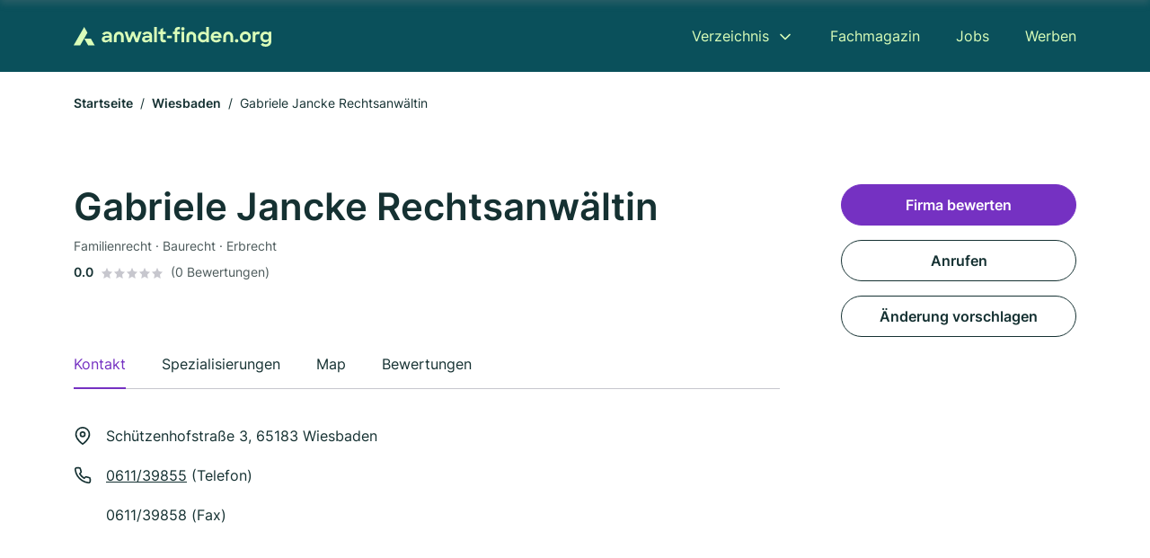

--- FILE ---
content_type: application/javascript
request_url: https://www.anwalt-finden.org/js/profile-RXWQ5IY6.js
body_size: 88780
content:
"use strict";(()=>{var ua=Object.create;var xn=Object.defineProperty;var da=Object.getOwnPropertyDescriptor;var pa=Object.getOwnPropertyNames;var ma=Object.getPrototypeOf,fa=Object.prototype.hasOwnProperty;var _a=(s,i)=>()=>(i||s((i={exports:{}}).exports,i),i.exports),ga=(s,i)=>{for(var n in i)xn(s,n,{get:i[n],enumerable:!0})},va=(s,i,n,a)=>{if(i&&typeof i=="object"||typeof i=="function")for(let h of pa(i))!fa.call(s,h)&&h!==n&&xn(s,h,{get:()=>i[h],enumerable:!(a=da(i,h))||a.enumerable});return s};var ya=(s,i,n)=>(n=s!=null?ua(ma(s)):{},va(i||!s||!s.__esModule?xn(n,"default",{value:s,enumerable:!0}):n,s));var Hr=_a((qo,Zr)=>{(function(s,i){typeof qo=="object"&&typeof Zr<"u"?i(qo):typeof define=="function"&&define.amd?define(["exports"],i):i((s=typeof globalThis<"u"?globalThis:s||self).leaflet={})})(qo,function(s){"use strict";function i(t){for(var e,o,r=1,l=arguments.length;r<l;r++)for(e in o=arguments[r])t[e]=o[e];return t}var n=Object.create||function(t){return a.prototype=t,new a};function a(){}function h(t,e){var o,r=Array.prototype.slice;return t.bind?t.bind.apply(t,r.call(arguments,1)):(o=r.call(arguments,2),function(){return t.apply(e,o.length?o.concat(r.call(arguments)):arguments)})}var u=0;function d(t){return"_leaflet_id"in t||(t._leaflet_id=++u),t._leaflet_id}function f(t,e,o){var r,l,c=function(){r=!1,l&&(m.apply(o,l),l=!1)},m=function(){r?l=arguments:(t.apply(o,arguments),setTimeout(c,e),r=!0)};return m}function _(t,l,o){var r=l[1],l=l[0],c=r-l;return t===r&&o?t:((t-l)%c+c)%c+l}function g(){return!1}function v(t,e){return e===!1?t:(e=Math.pow(10,e===void 0?6:e),Math.round(t*e)/e)}function b(t){return t.trim?t.trim():t.replace(/^\s+|\s+$/g,"")}function x(t){return b(t).split(/\s+/)}function w(t,e){for(var o in Object.prototype.hasOwnProperty.call(t,"options")||(t.options=t.options?n(t.options):{}),e)t.options[o]=e[o];return t.options}function z(t,e,o){var r,l=[];for(r in t)l.push(encodeURIComponent(o?r.toUpperCase():r)+"="+encodeURIComponent(t[r]));return(e&&e.indexOf("?")!==-1?"&":"?")+l.join("&")}var O=/\{ *([\w_ -]+) *\}/g;function k(t,e){return t.replace(O,function(o,r){if(r=e[r],r===void 0)throw new Error("No value provided for variable "+o);return r=typeof r=="function"?r(e):r})}var M=Array.isArray||function(t){return Object.prototype.toString.call(t)==="[object Array]"};function P(t,e){for(var o=0;o<t.length;o++)if(t[o]===e)return o;return-1}var q="[data-uri]";function H(t){return window["webkit"+t]||window["moz"+t]||window["ms"+t]}var j=0;function B(t){var e=+new Date,o=Math.max(0,16-(e-j));return j=e+o,window.setTimeout(t,o)}var D=window.requestAnimationFrame||H("RequestAnimationFrame")||B,Q=window.cancelAnimationFrame||H("CancelAnimationFrame")||H("CancelRequestAnimationFrame")||function(t){window.clearTimeout(t)};function W(t,e,o){if(!o||D!==B)return D.call(window,h(t,e));t.call(e)}function G(t){t&&Q.call(window,t)}var et={__proto__:null,extend:i,create:n,bind:h,get lastId(){return u},stamp:d,throttle:f,wrapNum:_,falseFn:g,formatNum:v,trim:b,splitWords:x,setOptions:w,getParamString:z,template:k,isArray:M,indexOf:P,emptyImageUrl:q,requestFn:D,cancelFn:Q,requestAnimFrame:W,cancelAnimFrame:G};function rt(){}rt.extend=function(t){function e(){w(this),this.initialize&&this.initialize.apply(this,arguments),this.callInitHooks()}var o,r=e.__super__=this.prototype,l=n(r);for(o in(l.constructor=e).prototype=l,this)Object.prototype.hasOwnProperty.call(this,o)&&o!=="prototype"&&o!=="__super__"&&(e[o]=this[o]);if(t.statics&&i(e,t.statics),t.includes){var c=t.includes;if(typeof L<"u"&&L&&L.Mixin){c=M(c)?c:[c];for(var m=0;m<c.length;m++)c[m]===L.Mixin.Events&&console.warn("Deprecated include of L.Mixin.Events: this property will be removed in future releases, please inherit from L.Evented instead.",new Error().stack)}i.apply(null,[l].concat(t.includes))}return i(l,t),delete l.statics,delete l.includes,l.options&&(l.options=r.options?n(r.options):{},i(l.options,t.options)),l._initHooks=[],l.callInitHooks=function(){if(!this._initHooksCalled){r.callInitHooks&&r.callInitHooks.call(this),this._initHooksCalled=!0;for(var p=0,y=l._initHooks.length;p<y;p++)l._initHooks[p].call(this)}},e},rt.include=function(t){var e=this.prototype.options;return i(this.prototype,t),t.options&&(this.prototype.options=e,this.mergeOptions(t.options)),this},rt.mergeOptions=function(t){return i(this.prototype.options,t),this},rt.addInitHook=function(t){var e=Array.prototype.slice.call(arguments,1),o=typeof t=="function"?t:function(){this[t].apply(this,e)};return this.prototype._initHooks=this.prototype._initHooks||[],this.prototype._initHooks.push(o),this};var J={on:function(t,e,o){if(typeof t=="object")for(var r in t)this._on(r,t[r],e);else for(var l=0,c=(t=x(t)).length;l<c;l++)this._on(t[l],e,o);return this},off:function(t,e,o){if(arguments.length)if(typeof t=="object")for(var r in t)this._off(r,t[r],e);else{t=x(t);for(var l=arguments.length===1,c=0,m=t.length;c<m;c++)l?this._off(t[c]):this._off(t[c],e,o)}else delete this._events;return this},_on:function(t,e,o,r){typeof e!="function"?console.warn("wrong listener type: "+typeof e):this._listens(t,e,o)===!1&&(e={fn:e,ctx:o=o===this?void 0:o},r&&(e.once=!0),this._events=this._events||{},this._events[t]=this._events[t]||[],this._events[t].push(e))},_off:function(t,e,o){var r,l,c;if(this._events&&(r=this._events[t]))if(arguments.length===1){if(this._firingCount)for(l=0,c=r.length;l<c;l++)r[l].fn=g;delete this._events[t]}else typeof e!="function"?console.warn("wrong listener type: "+typeof e):(e=this._listens(t,e,o))!==!1&&(o=r[e],this._firingCount&&(o.fn=g,this._events[t]=r=r.slice()),r.splice(e,1))},fire:function(t,e,o){if(this.listens(t,o)){var r=i({},e,{type:t,target:this,sourceTarget:e&&e.sourceTarget||this});if(this._events){var l=this._events[t];if(l){this._firingCount=this._firingCount+1||1;for(var c=0,m=l.length;c<m;c++){var p=l[c],y=p.fn;p.once&&this.off(t,y,p.ctx),y.call(p.ctx||this,r)}this._firingCount--}}o&&this._propagateEvent(r)}return this},listens:function(t,e,o,r){typeof t!="string"&&console.warn('"string" type argument expected');var l=e,c=(typeof e!="function"&&(r=!!e,o=l=void 0),this._events&&this._events[t]);if(c&&c.length&&this._listens(t,l,o)!==!1)return!0;if(r){for(var m in this._eventParents)if(this._eventParents[m].listens(t,e,o,r))return!0}return!1},_listens:function(t,e,o){if(this._events){var r=this._events[t]||[];if(!e)return!!r.length;o===this&&(o=void 0);for(var l=0,c=r.length;l<c;l++)if(r[l].fn===e&&r[l].ctx===o)return l}return!1},once:function(t,e,o){if(typeof t=="object")for(var r in t)this._on(r,t[r],e,!0);else for(var l=0,c=(t=x(t)).length;l<c;l++)this._on(t[l],e,o,!0);return this},addEventParent:function(t){return this._eventParents=this._eventParents||{},this._eventParents[d(t)]=t,this},removeEventParent:function(t){return this._eventParents&&delete this._eventParents[d(t)],this},_propagateEvent:function(t){for(var e in this._eventParents)this._eventParents[e].fire(t.type,i({layer:t.target,propagatedFrom:t.target},t),!0)}},kt=(J.addEventListener=J.on,J.removeEventListener=J.clearAllEventListeners=J.off,J.addOneTimeEventListener=J.once,J.fireEvent=J.fire,J.hasEventListeners=J.listens,rt.extend(J));function N(t,e,o){this.x=o?Math.round(t):t,this.y=o?Math.round(e):e}var Tt=Math.trunc||function(t){return 0<t?Math.floor(t):Math.ceil(t)};function S(t,e,o){return t instanceof N?t:M(t)?new N(t[0],t[1]):t==null?t:typeof t=="object"&&"x"in t&&"y"in t?new N(t.x,t.y):new N(t,e,o)}function tt(t,e){if(t)for(var o=e?[t,e]:t,r=0,l=o.length;r<l;r++)this.extend(o[r])}function ct(t,e){return!t||t instanceof tt?t:new tt(t,e)}function gt(t,e){if(t)for(var o=e?[t,e]:t,r=0,l=o.length;r<l;r++)this.extend(o[r])}function nt(t,e){return t instanceof gt?t:new gt(t,e)}function K(t,e,o){if(isNaN(t)||isNaN(e))throw new Error("Invalid LatLng object: ("+t+", "+e+")");this.lat=+t,this.lng=+e,o!==void 0&&(this.alt=+o)}function U(t,e,o){return t instanceof K?t:M(t)&&typeof t[0]!="object"?t.length===3?new K(t[0],t[1],t[2]):t.length===2?new K(t[0],t[1]):null:t==null?t:typeof t=="object"&&"lat"in t?new K(t.lat,"lng"in t?t.lng:t.lon,t.alt):e===void 0?null:new K(t,e,o)}N.prototype={clone:function(){return new N(this.x,this.y)},add:function(t){return this.clone()._add(S(t))},_add:function(t){return this.x+=t.x,this.y+=t.y,this},subtract:function(t){return this.clone()._subtract(S(t))},_subtract:function(t){return this.x-=t.x,this.y-=t.y,this},divideBy:function(t){return this.clone()._divideBy(t)},_divideBy:function(t){return this.x/=t,this.y/=t,this},multiplyBy:function(t){return this.clone()._multiplyBy(t)},_multiplyBy:function(t){return this.x*=t,this.y*=t,this},scaleBy:function(t){return new N(this.x*t.x,this.y*t.y)},unscaleBy:function(t){return new N(this.x/t.x,this.y/t.y)},round:function(){return this.clone()._round()},_round:function(){return this.x=Math.round(this.x),this.y=Math.round(this.y),this},floor:function(){return this.clone()._floor()},_floor:function(){return this.x=Math.floor(this.x),this.y=Math.floor(this.y),this},ceil:function(){return this.clone()._ceil()},_ceil:function(){return this.x=Math.ceil(this.x),this.y=Math.ceil(this.y),this},trunc:function(){return this.clone()._trunc()},_trunc:function(){return this.x=Tt(this.x),this.y=Tt(this.y),this},distanceTo:function(o){var e=(o=S(o)).x-this.x,o=o.y-this.y;return Math.sqrt(e*e+o*o)},equals:function(t){return(t=S(t)).x===this.x&&t.y===this.y},contains:function(t){return t=S(t),Math.abs(t.x)<=Math.abs(this.x)&&Math.abs(t.y)<=Math.abs(this.y)},toString:function(){return"Point("+v(this.x)+", "+v(this.y)+")"}},tt.prototype={extend:function(t){var e,o;if(t){if(t instanceof N||typeof t[0]=="number"||"x"in t)e=o=S(t);else if(e=(t=ct(t)).min,o=t.max,!e||!o)return this;this.min||this.max?(this.min.x=Math.min(e.x,this.min.x),this.max.x=Math.max(o.x,this.max.x),this.min.y=Math.min(e.y,this.min.y),this.max.y=Math.max(o.y,this.max.y)):(this.min=e.clone(),this.max=o.clone())}return this},getCenter:function(t){return S((this.min.x+this.max.x)/2,(this.min.y+this.max.y)/2,t)},getBottomLeft:function(){return S(this.min.x,this.max.y)},getTopRight:function(){return S(this.max.x,this.min.y)},getTopLeft:function(){return this.min},getBottomRight:function(){return this.max},getSize:function(){return this.max.subtract(this.min)},contains:function(t){var e,o;return(t=(typeof t[0]=="number"||t instanceof N?S:ct)(t))instanceof tt?(e=t.min,o=t.max):e=o=t,e.x>=this.min.x&&o.x<=this.max.x&&e.y>=this.min.y&&o.y<=this.max.y},intersects:function(c){c=ct(c);var e=this.min,o=this.max,r=c.min,c=c.max,l=c.x>=e.x&&r.x<=o.x,c=c.y>=e.y&&r.y<=o.y;return l&&c},overlaps:function(c){c=ct(c);var e=this.min,o=this.max,r=c.min,c=c.max,l=c.x>e.x&&r.x<o.x,c=c.y>e.y&&r.y<o.y;return l&&c},isValid:function(){return!(!this.min||!this.max)},pad:function(l){var e=this.min,o=this.max,r=Math.abs(e.x-o.x)*l,l=Math.abs(e.y-o.y)*l;return ct(S(e.x-r,e.y-l),S(o.x+r,o.y+l))},equals:function(t){return!!t&&(t=ct(t),this.min.equals(t.getTopLeft())&&this.max.equals(t.getBottomRight()))}},gt.prototype={extend:function(t){var e,o,r=this._southWest,l=this._northEast;if(t instanceof K)o=e=t;else{if(!(t instanceof gt))return t?this.extend(U(t)||nt(t)):this;if(e=t._southWest,o=t._northEast,!e||!o)return this}return r||l?(r.lat=Math.min(e.lat,r.lat),r.lng=Math.min(e.lng,r.lng),l.lat=Math.max(o.lat,l.lat),l.lng=Math.max(o.lng,l.lng)):(this._southWest=new K(e.lat,e.lng),this._northEast=new K(o.lat,o.lng)),this},pad:function(l){var e=this._southWest,o=this._northEast,r=Math.abs(e.lat-o.lat)*l,l=Math.abs(e.lng-o.lng)*l;return new gt(new K(e.lat-r,e.lng-l),new K(o.lat+r,o.lng+l))},getCenter:function(){return new K((this._southWest.lat+this._northEast.lat)/2,(this._southWest.lng+this._northEast.lng)/2)},getSouthWest:function(){return this._southWest},getNorthEast:function(){return this._northEast},getNorthWest:function(){return new K(this.getNorth(),this.getWest())},getSouthEast:function(){return new K(this.getSouth(),this.getEast())},getWest:function(){return this._southWest.lng},getSouth:function(){return this._southWest.lat},getEast:function(){return this._northEast.lng},getNorth:function(){return this._northEast.lat},contains:function(t){t=(typeof t[0]=="number"||t instanceof K||"lat"in t?U:nt)(t);var e,o,r=this._southWest,l=this._northEast;return t instanceof gt?(e=t.getSouthWest(),o=t.getNorthEast()):e=o=t,e.lat>=r.lat&&o.lat<=l.lat&&e.lng>=r.lng&&o.lng<=l.lng},intersects:function(c){c=nt(c);var e=this._southWest,o=this._northEast,r=c.getSouthWest(),c=c.getNorthEast(),l=c.lat>=e.lat&&r.lat<=o.lat,c=c.lng>=e.lng&&r.lng<=o.lng;return l&&c},overlaps:function(c){c=nt(c);var e=this._southWest,o=this._northEast,r=c.getSouthWest(),c=c.getNorthEast(),l=c.lat>e.lat&&r.lat<o.lat,c=c.lng>e.lng&&r.lng<o.lng;return l&&c},toBBoxString:function(){return[this.getWest(),this.getSouth(),this.getEast(),this.getNorth()].join(",")},equals:function(t,e){return!!t&&(t=nt(t),this._southWest.equals(t.getSouthWest(),e)&&this._northEast.equals(t.getNorthEast(),e))},isValid:function(){return!(!this._southWest||!this._northEast)}};var Lt={latLngToPoint:function(t,e){return t=this.projection.project(t),e=this.scale(e),this.transformation._transform(t,e)},pointToLatLng:function(t,e){return e=this.scale(e),t=this.transformation.untransform(t,e),this.projection.unproject(t)},project:function(t){return this.projection.project(t)},unproject:function(t){return this.projection.unproject(t)},scale:function(t){return 256*Math.pow(2,t)},zoom:function(t){return Math.log(t/256)/Math.LN2},getProjectedBounds:function(t){var e;return this.infinite?null:(e=this.projection.bounds,t=this.scale(t),new tt(this.transformation.transform(e.min,t),this.transformation.transform(e.max,t)))},infinite:!(K.prototype={equals:function(t,e){return!!t&&(t=U(t),Math.max(Math.abs(this.lat-t.lat),Math.abs(this.lng-t.lng))<=(e===void 0?1e-9:e))},toString:function(t){return"LatLng("+v(this.lat,t)+", "+v(this.lng,t)+")"},distanceTo:function(t){return wt.distance(this,U(t))},wrap:function(){return wt.wrapLatLng(this)},toBounds:function(e){var e=180*e/40075017,o=e/Math.cos(Math.PI/180*this.lat);return nt([this.lat-e,this.lng-o],[this.lat+e,this.lng+o])},clone:function(){return new K(this.lat,this.lng,this.alt)}}),wrapLatLng:function(t){var e=this.wrapLng?_(t.lng,this.wrapLng,!0):t.lng;return new K(this.wrapLat?_(t.lat,this.wrapLat,!0):t.lat,e,t.alt)},wrapLatLngBounds:function(t){var r=t.getCenter(),e=this.wrapLatLng(r),o=r.lat-e.lat,r=r.lng-e.lng;return o==0&&r==0?t:(e=t.getSouthWest(),t=t.getNorthEast(),new gt(new K(e.lat-o,e.lng-r),new K(t.lat-o,t.lng-r)))}},wt=i({},Lt,{wrapLng:[-180,180],R:6371e3,distance:function(m,c){var p=Math.PI/180,o=m.lat*p,r=c.lat*p,l=Math.sin((c.lat-m.lat)*p/2),c=Math.sin((c.lng-m.lng)*p/2),m=l*l+Math.cos(o)*Math.cos(r)*c*c,p=2*Math.atan2(Math.sqrt(m),Math.sqrt(1-m));return this.R*p}}),At=6378137,At={R:At,MAX_LATITUDE:85.0511287798,project:function(t){var e=Math.PI/180,o=this.MAX_LATITUDE,o=Math.max(Math.min(o,t.lat),-o),o=Math.sin(o*e);return new N(this.R*t.lng*e,this.R*Math.log((1+o)/(1-o))/2)},unproject:function(t){var e=180/Math.PI;return new K((2*Math.atan(Math.exp(t.y/this.R))-Math.PI/2)*e,t.x*e/this.R)},bounds:new tt([-(At=At*Math.PI),-At],[At,At])};function _e(t,e,o,r){M(t)?(this._a=t[0],this._b=t[1],this._c=t[2],this._d=t[3]):(this._a=t,this._b=e,this._c=o,this._d=r)}function Nt(t,e,o,r){return new _e(t,e,o,r)}_e.prototype={transform:function(t,e){return this._transform(t.clone(),e)},_transform:function(t,e){return t.x=(e=e||1)*(this._a*t.x+this._b),t.y=e*(this._c*t.y+this._d),t},untransform:function(t,e){return new N((t.x/(e=e||1)-this._b)/this._a,(t.y/e-this._d)/this._c)}};var te=i({},wt,{code:"EPSG:3857",projection:At,transformation:Nt(te=.5/(Math.PI*At.R),.5,-te,.5)}),Yo=i({},te,{code:"EPSG:900913"});function qe(t){return document.createElementNS("http://www.w3.org/2000/svg",t)}function Ki(t,e){for(var o,r,l,c,m="",p=0,y=t.length;p<y;p++){for(o=0,r=(l=t[p]).length;o<r;o++)m+=(o?"L":"M")+(c=l[o]).x+" "+c.y;m+=e?C.svg?"z":"x":""}return m||"M0 0"}var ae=document.documentElement.style,ee="ActiveXObject"in window,fn=ee&&!document.addEventListener,It="msLaunchUri"in navigator&&!("documentMode"in document),Ai=zt("webkit"),so=zt("android"),ao=zt("android 2")||zt("android 3"),ze=parseInt(/WebKit\/([0-9]+)|$/.exec(navigator.userAgent)[1],10),ze=so&&zt("Google")&&ze<537&&!("AudioNode"in window),Ie=!!window.opera,lo=!It&&zt("chrome"),Ge=zt("gecko")&&!Ai&&!Ie&&!ee,yn=!lo&&zt("safari"),ho=zt("phantom"),Ot="OTransition"in ae,Ce=navigator.platform.indexOf("Win")===0,go=ee&&"transition"in ae,Mi="WebKitCSSMatrix"in window&&"m11"in new window.WebKitCSSMatrix&&!ao,ae="MozPerspective"in ae,Eo=!window.L_DISABLE_3D&&(go||Mi||ae)&&!Ot&&!ho,be=typeof orientation<"u"||zt("mobile"),xo=be&&Ai,To=be&&Mi,Ni=!window.PointerEvent&&window.MSPointerEvent,zi=!(!window.PointerEvent&&!Ni),vi="ontouchstart"in window||!!window.TouchEvent,Yi=!window.L_NO_TOUCH&&(vi||zi),Xo=be&&Ie,Qo=be&&Ge,ie=1<(window.devicePixelRatio||window.screen.deviceXDPI/window.screen.logicalXDPI),Ke=(function(){var t=!1;try{var e=Object.defineProperty({},"passive",{get:function(){t=!0}});window.addEventListener("testPassiveEventSupport",g,e),window.removeEventListener("testPassiveEventSupport",g,e)}catch{}return t})(),Xi=!!document.createElement("canvas").getContext,Ye=!(!document.createElementNS||!qe("svg").createSVGRect),ge=!!Ye&&((ge=document.createElement("div")).innerHTML="<svg/>",(ge.firstChild&&ge.firstChild.namespaceURI)==="http://www.w3.org/2000/svg");function zt(t){return 0<=navigator.userAgent.toLowerCase().indexOf(t)}var C={ie:ee,ielt9:fn,edge:It,webkit:Ai,android:so,android23:ao,androidStock:ze,opera:Ie,chrome:lo,gecko:Ge,safari:yn,phantom:ho,opera12:Ot,win:Ce,ie3d:go,webkit3d:Mi,gecko3d:ae,any3d:Eo,mobile:be,mobileWebkit:xo,mobileWebkit3d:To,msPointer:Ni,pointer:zi,touch:Yi,touchNative:vi,mobileOpera:Xo,mobileGecko:Qo,retina:ie,passiveEvents:Ke,canvas:Xi,svg:Ye,vml:!Ye&&(function(){try{var t=document.createElement("div"),e=(t.innerHTML='<v:shape adj="1"/>',t.firstChild);return e.style.behavior="url(#default#VML)",e&&typeof e.adj=="object"}catch{return!1}})(),inlineSvg:ge,mac:navigator.platform.indexOf("Mac")===0,linux:navigator.platform.indexOf("Linux")===0},yi=C.msPointer?"MSPointerDown":"pointerdown",bi=C.msPointer?"MSPointerMove":"pointermove",os=C.msPointer?"MSPointerUp":"pointerup",ns=C.msPointer?"MSPointerCancel":"pointercancel",Jo={touchstart:yi,touchmove:bi,touchend:os,touchcancel:ns},ss={touchstart:function(t,e){e.MSPOINTER_TYPE_TOUCH&&e.pointerType===e.MSPOINTER_TYPE_TOUCH&&Et(e),Qi(t,e)},touchmove:Qi,touchend:Qi,touchcancel:Qi},Xe={},rs=!1;function ia(t,e,o){return e!=="touchstart"||rs||(document.addEventListener(yi,oa,!0),document.addEventListener(bi,na,!0),document.addEventListener(os,as,!0),document.addEventListener(ns,as,!0),rs=!0),ss[e]?(o=ss[e].bind(this,o),t.addEventListener(Jo[e],o,!1),o):(console.warn("wrong event specified:",e),g)}function oa(t){Xe[t.pointerId]=t}function na(t){Xe[t.pointerId]&&(Xe[t.pointerId]=t)}function as(t){delete Xe[t.pointerId]}function Qi(t,e){if(e.pointerType!==(e.MSPOINTER_TYPE_MOUSE||"mouse")){for(var o in e.touches=[],Xe)e.touches.push(Xe[o]);e.changedTouches=[e],t(e)}}var sa=200;function ra(t,e){t.addEventListener("dblclick",e);var o,r=0;function l(c){var m;c.detail!==1?o=c.detail:c.pointerType==="mouse"||c.sourceCapabilities&&!c.sourceCapabilities.firesTouchEvents||(m=ds(c)).some(function(p){return p instanceof HTMLLabelElement&&p.attributes.for})&&!m.some(function(p){return p instanceof HTMLInputElement||p instanceof HTMLSelectElement})||((m=Date.now())-r<=sa?++o===2&&e((function(p){var y,T,A={};for(T in p)y=p[T],A[T]=y&&y.bind?y.bind(p):y;return(p=A).type="dblclick",A.detail=2,A.isTrusted=!1,A._simulated=!0,A})(c)):o=1,r=m)}return t.addEventListener("click",l),{dblclick:e,simDblclick:l}}var tn,Qe,wi,Ji,to,en,on=oo(["transform","webkitTransform","OTransform","MozTransform","msTransform"]),Ei=oo(["webkitTransition","transition","OTransition","MozTransition","msTransition"]),ls=Ei==="webkitTransition"||Ei==="OTransition"?Ei+"End":"transitionend";function hs(t){return typeof t=="string"?document.getElementById(t):t}function xi(t,e){var o=t.style[e]||t.currentStyle&&t.currentStyle[e];return(o=o&&o!=="auto"||!document.defaultView?o:(t=document.defaultView.getComputedStyle(t,null))?t[e]:null)==="auto"?null:o}function X(t,e,o){return t=document.createElement(t),t.className=e||"",o&&o.appendChild(t),t}function at(t){var e=t.parentNode;e&&e.removeChild(t)}function eo(t){for(;t.firstChild;)t.removeChild(t.firstChild)}function Je(t){var e=t.parentNode;e&&e.lastChild!==t&&e.appendChild(t)}function ti(t){var e=t.parentNode;e&&e.firstChild!==t&&e.insertBefore(t,e.firstChild)}function nn(t,e){return t.classList!==void 0?t.classList.contains(e):0<(t=io(t)).length&&new RegExp("(^|\\s)"+e+"(\\s|$)").test(t)}function $(t,e){var o;if(t.classList!==void 0)for(var r=x(e),l=0,c=r.length;l<c;l++)t.classList.add(r[l]);else nn(t,e)||sn(t,((o=io(t))?o+" ":"")+e)}function dt(t,e){t.classList!==void 0?t.classList.remove(e):sn(t,b((" "+io(t)+" ").replace(" "+e+" "," ")))}function sn(t,e){t.className.baseVal===void 0?t.className=e:t.className.baseVal=e}function io(t){return(t=t.correspondingElement?t.correspondingElement:t).className.baseVal===void 0?t.className:t.className.baseVal}function Ft(t,e){if("opacity"in t.style)t.style.opacity=e;else if("filter"in t.style){var o=!1,r="DXImageTransform.Microsoft.Alpha";try{o=t.filters.item(r)}catch{if(e===1)return}e=Math.round(100*e),o?(o.Enabled=e!==100,o.Opacity=e):t.style.filter+=" progid:"+r+"(opacity="+e+")"}}function oo(t){for(var e=document.documentElement.style,o=0;o<t.length;o++)if(t[o]in e)return t[o];return!1}function Se(t,e,o){e=e||new N(0,0),t.style[on]=(C.ie3d?"translate("+e.x+"px,"+e.y+"px)":"translate3d("+e.x+"px,"+e.y+"px,0)")+(o?" scale("+o+")":"")}function ft(t,e){t._leaflet_pos=e,C.any3d?Se(t,e):(t.style.left=e.x+"px",t.style.top=e.y+"px")}function Oe(t){return t._leaflet_pos||new N(0,0)}function rn(){R(window,"dragstart",Et)}function an(){it(window,"dragstart",Et)}function ln(t){for(;t.tabIndex===-1;)t=t.parentNode;t.style&&(no(),en=(to=t).style.outlineStyle,t.style.outlineStyle="none",R(window,"keydown",no))}function no(){to&&(to.style.outlineStyle=en,en=to=void 0,it(window,"keydown",no))}function cs(t){for(;!((t=t.parentNode).offsetWidth&&t.offsetHeight||t===document.body););return t}function hn(t){var e=t.getBoundingClientRect();return{x:e.width/t.offsetWidth||1,y:e.height/t.offsetHeight||1,boundingClientRect:e}}Ji="onselectstart"in document?(wi=function(){R(window,"selectstart",Et)},function(){it(window,"selectstart",Et)}):(Qe=oo(["userSelect","WebkitUserSelect","OUserSelect","MozUserSelect","msUserSelect"]),wi=function(){var t;Qe&&(t=document.documentElement.style,tn=t[Qe],t[Qe]="none")},function(){Qe&&(document.documentElement.style[Qe]=tn,tn=void 0)}),ee={__proto__:null,TRANSFORM:on,TRANSITION:Ei,TRANSITION_END:ls,get:hs,getStyle:xi,create:X,remove:at,empty:eo,toFront:Je,toBack:ti,hasClass:nn,addClass:$,removeClass:dt,setClass:sn,getClass:io,setOpacity:Ft,testProp:oo,setTransform:Se,setPosition:ft,getPosition:Oe,get disableTextSelection(){return wi},get enableTextSelection(){return Ji},disableImageDrag:rn,enableImageDrag:an,preventOutline:ln,restoreOutline:no,getSizedParentNode:cs,getScale:hn};function R(t,e,o,r){if(e&&typeof e=="object")for(var l in e)un(t,l,e[l],o);else for(var c=0,m=(e=x(e)).length;c<m;c++)un(t,e[c],o,r);return this}var Kt="_leaflet_events";function it(t,e,o,r){if(arguments.length===1)us(t),delete t[Kt];else if(e&&typeof e=="object")for(var l in e)dn(t,l,e[l],o);else if(e=x(e),arguments.length===2)us(t,function(p){return P(e,p)!==-1});else for(var c=0,m=e.length;c<m;c++)dn(t,e[c],o,r);return this}function us(t,e){for(var o in t[Kt]){var r=o.split(/\d/)[0];e&&!e(r)||dn(t,r,null,null,o)}}var cn={mouseenter:"mouseover",mouseleave:"mouseout",wheel:!("onwheel"in window)&&"mousewheel"};function un(t,e,o,r){var l,c,m=e+d(o)+(r?"_"+d(r):"");t[Kt]&&t[Kt][m]||(c=l=function(p){return o.call(r||t,p||window.event)},!C.touchNative&&C.pointer&&e.indexOf("touch")===0?l=ia(t,e,l):C.touch&&e==="dblclick"?l=ra(t,l):"addEventListener"in t?e==="touchstart"||e==="touchmove"||e==="wheel"||e==="mousewheel"?t.addEventListener(cn[e]||e,l,!!C.passiveEvents&&{passive:!1}):e==="mouseenter"||e==="mouseleave"?t.addEventListener(cn[e],l=function(p){p=p||window.event,mn(t,p)&&c(p)},!1):t.addEventListener(e,c,!1):t.attachEvent("on"+e,l),t[Kt]=t[Kt]||{},t[Kt][m]=l)}function dn(t,e,p,r,l){l=l||e+d(p)+(r?"_"+d(r):"");var c,m,p=t[Kt]&&t[Kt][l];p&&(!C.touchNative&&C.pointer&&e.indexOf("touch")===0?(r=t,m=p,Jo[c=e]?r.removeEventListener(Jo[c],m,!1):console.warn("wrong event specified:",c)):C.touch&&e==="dblclick"?(r=p,(m=t).removeEventListener("dblclick",r.dblclick),m.removeEventListener("click",r.simDblclick)):"removeEventListener"in t?t.removeEventListener(cn[e]||e,p,!1):t.detachEvent("on"+e,p),t[Kt][l]=null)}function Me(t){return t.stopPropagation?t.stopPropagation():t.originalEvent?t.originalEvent._stopped=!0:t.cancelBubble=!0,this}function pn(t){return un(t,"wheel",Me),this}function Ti(t){return R(t,"mousedown touchstart dblclick contextmenu",Me),t._leaflet_disable_click=!0,this}function Et(t){return t.preventDefault?t.preventDefault():t.returnValue=!1,this}function ke(t){return Et(t),Me(t),this}function ds(t){if(t.composedPath)return t.composedPath();for(var e=[],o=t.target;o;)e.push(o),o=o.parentNode;return e}function ps(t,e){var o,r;return e?(r=(o=hn(e)).boundingClientRect,new N((t.clientX-r.left)/o.x-e.clientLeft,(t.clientY-r.top)/o.y-e.clientTop)):new N(t.clientX,t.clientY)}var aa=C.linux&&C.chrome?window.devicePixelRatio:C.mac?3*window.devicePixelRatio:0<window.devicePixelRatio?2*window.devicePixelRatio:1;function ms(t){return C.edge?t.wheelDeltaY/2:t.deltaY&&t.deltaMode===0?-t.deltaY/aa:t.deltaY&&t.deltaMode===1?20*-t.deltaY:t.deltaY&&t.deltaMode===2?60*-t.deltaY:t.deltaX||t.deltaZ?0:t.wheelDelta?(t.wheelDeltaY||t.wheelDelta)/2:t.detail&&Math.abs(t.detail)<32765?20*-t.detail:t.detail?t.detail/-32765*60:0}function mn(t,e){var o=e.relatedTarget;if(!o)return!0;try{for(;o&&o!==t;)o=o.parentNode}catch{return!1}return o!==t}var fn={__proto__:null,on:R,off:it,stopPropagation:Me,disableScrollPropagation:pn,disableClickPropagation:Ti,preventDefault:Et,stop:ke,getPropagationPath:ds,getMousePosition:ps,getWheelDelta:ms,isExternalTarget:mn,addListener:R,removeListener:it},fs=kt.extend({run:function(t,e,o,r){this.stop(),this._el=t,this._inProgress=!0,this._duration=o||.25,this._easeOutPower=1/Math.max(r||.5,.2),this._startPos=Oe(t),this._offset=e.subtract(this._startPos),this._startTime=+new Date,this.fire("start"),this._animate()},stop:function(){this._inProgress&&(this._step(!0),this._complete())},_animate:function(){this._animId=W(this._animate,this),this._step()},_step:function(t){var e=+new Date-this._startTime,o=1e3*this._duration;e<o?this._runFrame(this._easeOut(e/o),t):(this._runFrame(1),this._complete())},_runFrame:function(t,e){t=this._startPos.add(this._offset.multiplyBy(t)),e&&t._round(),ft(this._el,t),this.fire("step")},_complete:function(){G(this._animId),this._inProgress=!1,this.fire("end")},_easeOut:function(t){return 1-Math.pow(1-t,this._easeOutPower)}}),Y=kt.extend({options:{crs:te,center:void 0,zoom:void 0,minZoom:void 0,maxZoom:void 0,layers:[],maxBounds:void 0,renderer:void 0,zoomAnimation:!0,zoomAnimationThreshold:4,fadeAnimation:!0,markerZoomAnimation:!0,transform3DLimit:8388608,zoomSnap:1,zoomDelta:1,trackResize:!0},initialize:function(t,e){e=w(this,e),this._handlers=[],this._layers={},this._zoomBoundLayers={},this._sizeChanged=!0,this._initContainer(t),this._initLayout(),this._onResize=h(this._onResize,this),this._initEvents(),e.maxBounds&&this.setMaxBounds(e.maxBounds),e.zoom!==void 0&&(this._zoom=this._limitZoom(e.zoom)),e.center&&e.zoom!==void 0&&this.setView(U(e.center),e.zoom,{reset:!0}),this.callInitHooks(),this._zoomAnimated=Ei&&C.any3d&&!C.mobileOpera&&this.options.zoomAnimation,this._zoomAnimated&&(this._createAnimProxy(),R(this._proxy,ls,this._catchTransitionEnd,this)),this._addLayers(this.options.layers)},setView:function(t,e,o){return e=e===void 0?this._zoom:this._limitZoom(e),t=this._limitCenter(U(t),e,this.options.maxBounds),o=o||{},this._stop(),this._loaded&&!o.reset&&o!==!0&&(o.animate!==void 0&&(o.zoom=i({animate:o.animate},o.zoom),o.pan=i({animate:o.animate,duration:o.duration},o.pan)),this._zoom!==e?this._tryAnimatedZoom&&this._tryAnimatedZoom(t,e,o.zoom):this._tryAnimatedPan(t,o.pan))?(clearTimeout(this._sizeTimer),this):(this._resetView(t,e,o.pan&&o.pan.noMoveStart),this)},setZoom:function(t,e){return this._loaded?this.setView(this.getCenter(),t,{zoom:e}):(this._zoom=t,this)},zoomIn:function(t,e){return t=t||(C.any3d?this.options.zoomDelta:1),this.setZoom(this._zoom+t,e)},zoomOut:function(t,e){return t=t||(C.any3d?this.options.zoomDelta:1),this.setZoom(this._zoom-t,e)},setZoomAround:function(l,e,o){var c=this.getZoomScale(e),r=this.getSize().divideBy(2),l=(l instanceof N?l:this.latLngToContainerPoint(l)).subtract(r).multiplyBy(1-1/c),c=this.containerPointToLatLng(r.add(l));return this.setView(c,e,{zoom:o})},_getBoundsCenterZoom:function(t,e){e=e||{},t=t.getBounds?t.getBounds():nt(t);var o=S(e.paddingTopLeft||e.padding||[0,0]),r=S(e.paddingBottomRight||e.padding||[0,0]),l=this.getBoundsZoom(t,!1,o.add(r));return(l=typeof e.maxZoom=="number"?Math.min(e.maxZoom,l):l)===1/0?{center:t.getCenter(),zoom:l}:(e=r.subtract(o).divideBy(2),r=this.project(t.getSouthWest(),l),o=this.project(t.getNorthEast(),l),{center:this.unproject(r.add(o).divideBy(2).add(e),l),zoom:l})},fitBounds:function(t,e){if((t=nt(t)).isValid())return t=this._getBoundsCenterZoom(t,e),this.setView(t.center,t.zoom,e);throw new Error("Bounds are not valid.")},fitWorld:function(t){return this.fitBounds([[-90,-180],[90,180]],t)},panTo:function(t,e){return this.setView(t,this._zoom,{pan:e})},panBy:function(t,e){var o;return e=e||{},(t=S(t).round()).x||t.y?(e.animate===!0||this.getSize().contains(t)?(this._panAnim||(this._panAnim=new fs,this._panAnim.on({step:this._onPanTransitionStep,end:this._onPanTransitionEnd},this)),e.noMoveStart||this.fire("movestart"),e.animate!==!1?($(this._mapPane,"leaflet-pan-anim"),o=this._getMapPanePos().subtract(t).round(),this._panAnim.run(this._mapPane,o,e.duration||.25,e.easeLinearity)):(this._rawPanBy(t),this.fire("move").fire("moveend"))):this._resetView(this.unproject(this.project(this.getCenter()).add(t)),this.getZoom()),this):this.fire("moveend")},flyTo:function(t,e,o){if((o=o||{}).animate===!1||!C.any3d)return this.setView(t,e,o);this._stop();var r=this.project(this.getCenter()),l=this.project(t),c=this.getSize(),m=this._zoom,p=(t=U(t),e=e===void 0?m:e,Math.max(c.x,c.y)),y=p*this.getZoomScale(m,e),T=l.distanceTo(r)||1,A=1.42,F=A*A;function Z(pt){return pt=(y*y-p*p+(pt?-1:1)*F*F*T*T)/(2*(pt?y:p)*F*T),pt=Math.sqrt(pt*pt+1)-pt,pt<1e-9?-18:Math.log(pt)}function st(pt){return(Math.exp(pt)-Math.exp(-pt))/2}function Dt(pt){return(Math.exp(pt)+Math.exp(-pt))/2}var Pt=Z(0);function Rt(pt){return p*(Dt(Pt)*(st(pt=Pt+A*pt)/Dt(pt))-st(Pt))/F}var ha=Date.now(),Zs=(Z(1)-Pt)/A,ca=o.duration?1e3*o.duration:1e3*Zs*.8;return this._moveStart(!0,o.noMoveStart),function pt(){var Lo=(Date.now()-ha)/ca,Hs=(1-Math.pow(1-Lo,1.5))*Zs;Lo<=1?(this._flyToFrame=W(pt,this),this._move(this.unproject(r.add(l.subtract(r).multiplyBy(Rt(Hs)/T)),m),this.getScaleZoom(p/(Lo=Hs,p*(Dt(Pt)/Dt(Pt+A*Lo))),m),{flyTo:!0})):this._move(t,e)._moveEnd(!0)}.call(this),this},flyToBounds:function(t,e){return t=this._getBoundsCenterZoom(t,e),this.flyTo(t.center,t.zoom,e)},setMaxBounds:function(t){return t=nt(t),this.listens("moveend",this._panInsideMaxBounds)&&this.off("moveend",this._panInsideMaxBounds),t.isValid()?(this.options.maxBounds=t,this._loaded&&this._panInsideMaxBounds(),this.on("moveend",this._panInsideMaxBounds)):(this.options.maxBounds=null,this)},setMinZoom:function(t){var e=this.options.minZoom;return this.options.minZoom=t,this._loaded&&e!==t&&(this.fire("zoomlevelschange"),this.getZoom()<this.options.minZoom)?this.setZoom(t):this},setMaxZoom:function(t){var e=this.options.maxZoom;return this.options.maxZoom=t,this._loaded&&e!==t&&(this.fire("zoomlevelschange"),this.getZoom()>this.options.maxZoom)?this.setZoom(t):this},panInsideBounds:function(r,e){this._enforcingBounds=!0;var o=this.getCenter(),r=this._limitCenter(o,this._zoom,nt(r));return o.equals(r)||this.panTo(r,e),this._enforcingBounds=!1,this},panInside:function(l,e){var c=S((e=e||{}).paddingTopLeft||e.padding||[0,0]),o=S(e.paddingBottomRight||e.padding||[0,0]),r=this.project(this.getCenter()),l=this.project(l),m=this.getPixelBounds(),c=ct([m.min.add(c),m.max.subtract(o)]),m=c.getSize();return c.contains(l)||(this._enforcingBounds=!0,o=l.subtract(c.getCenter()),c=c.extend(l).getSize().subtract(m),r.x+=o.x<0?-c.x:c.x,r.y+=o.y<0?-c.y:c.y,this.panTo(this.unproject(r),e),this._enforcingBounds=!1),this},invalidateSize:function(t){if(!this._loaded)return this;t=i({animate:!1,pan:!0},t===!0?{animate:!0}:t);var e=this.getSize(),o=(this._sizeChanged=!0,this._lastCenter=null,this.getSize()),l=e.divideBy(2).round(),r=o.divideBy(2).round(),l=l.subtract(r);return l.x||l.y?(t.animate&&t.pan?this.panBy(l):(t.pan&&this._rawPanBy(l),this.fire("move"),t.debounceMoveend?(clearTimeout(this._sizeTimer),this._sizeTimer=setTimeout(h(this.fire,this,"moveend"),200)):this.fire("moveend")),this.fire("resize",{oldSize:e,newSize:o})):this},stop:function(){return this.setZoom(this._limitZoom(this._zoom)),this.options.zoomSnap||this.fire("viewreset"),this._stop()},locate:function(t){var e,o;return t=this._locateOptions=i({timeout:1e4,watch:!1},t),"geolocation"in navigator?(e=h(this._handleGeolocationResponse,this),o=h(this._handleGeolocationError,this),t.watch?this._locationWatchId=navigator.geolocation.watchPosition(e,o,t):navigator.geolocation.getCurrentPosition(e,o,t)):this._handleGeolocationError({code:0,message:"Geolocation not supported."}),this},stopLocate:function(){return navigator.geolocation&&navigator.geolocation.clearWatch&&navigator.geolocation.clearWatch(this._locationWatchId),this._locateOptions&&(this._locateOptions.setView=!1),this},_handleGeolocationError:function(t){var e;this._container._leaflet_id&&(e=t.code,t=t.message||(e===1?"permission denied":e===2?"position unavailable":"timeout"),this._locateOptions.setView&&!this._loaded&&this.fitWorld(),this.fire("locationerror",{code:e,message:"Geolocation error: "+t+"."}))},_handleGeolocationResponse:function(t){if(this._container._leaflet_id){var e,o,r=new K(t.coords.latitude,t.coords.longitude),l=r.toBounds(2*t.coords.accuracy),c=this._locateOptions,m=(c.setView&&(e=this.getBoundsZoom(l),this.setView(r,c.maxZoom?Math.min(e,c.maxZoom):e)),{latlng:r,bounds:l,timestamp:t.timestamp});for(o in t.coords)typeof t.coords[o]=="number"&&(m[o]=t.coords[o]);this.fire("locationfound",m)}},addHandler:function(t,e){return e&&(e=this[t]=new e(this),this._handlers.push(e),this.options[t]&&e.enable()),this},remove:function(){if(this._initEvents(!0),this.options.maxBounds&&this.off("moveend",this._panInsideMaxBounds),this._containerId!==this._container._leaflet_id)throw new Error("Map container is being reused by another instance");try{delete this._container._leaflet_id,delete this._containerId}catch{this._container._leaflet_id=void 0,this._containerId=void 0}for(var t in this._locationWatchId!==void 0&&this.stopLocate(),this._stop(),at(this._mapPane),this._clearControlPos&&this._clearControlPos(),this._resizeRequest&&(G(this._resizeRequest),this._resizeRequest=null),this._clearHandlers(),this._loaded&&this.fire("unload"),this._layers)this._layers[t].remove();for(t in this._panes)at(this._panes[t]);return this._layers=[],this._panes=[],delete this._mapPane,delete this._renderer,this},createPane:function(t,e){return e=X("div","leaflet-pane"+(t?" leaflet-"+t.replace("Pane","")+"-pane":""),e||this._mapPane),t&&(this._panes[t]=e),e},getCenter:function(){return this._checkIfLoaded(),this._lastCenter&&!this._moved()?this._lastCenter.clone():this.layerPointToLatLng(this._getCenterLayerPoint())},getZoom:function(){return this._zoom},getBounds:function(){var t=this.getPixelBounds();return new gt(this.unproject(t.getBottomLeft()),this.unproject(t.getTopRight()))},getMinZoom:function(){return this.options.minZoom===void 0?this._layersMinZoom||0:this.options.minZoom},getMaxZoom:function(){return this.options.maxZoom===void 0?this._layersMaxZoom===void 0?1/0:this._layersMaxZoom:this.options.maxZoom},getBoundsZoom:function(y,e,p){y=nt(y),p=S(p||[0,0]);var T=this.getZoom()||0,r=this.getMinZoom(),l=this.getMaxZoom(),c=y.getNorthWest(),y=y.getSouthEast(),p=this.getSize().subtract(p),y=ct(this.project(y,T),this.project(c,T)).getSize(),c=C.any3d?this.options.zoomSnap:1,m=p.x/y.x,p=p.y/y.y,y=e?Math.max(m,p):Math.min(m,p),T=this.getScaleZoom(y,T);return c&&(T=Math.round(T/(c/100))*(c/100),T=e?Math.ceil(T/c)*c:Math.floor(T/c)*c),Math.max(r,Math.min(l,T))},getSize:function(){return this._size&&!this._sizeChanged||(this._size=new N(this._container.clientWidth||0,this._container.clientHeight||0),this._sizeChanged=!1),this._size.clone()},getPixelBounds:function(t,e){return t=this._getTopLeftPoint(t,e),new tt(t,t.add(this.getSize()))},getPixelOrigin:function(){return this._checkIfLoaded(),this._pixelOrigin},getPixelWorldBounds:function(t){return this.options.crs.getProjectedBounds(t===void 0?this.getZoom():t)},getPane:function(t){return typeof t=="string"?this._panes[t]:t},getPanes:function(){return this._panes},getContainer:function(){return this._container},getZoomScale:function(t,e){var o=this.options.crs;return e=e===void 0?this._zoom:e,o.scale(t)/o.scale(e)},getScaleZoom:function(r,e){var o=this.options.crs,r=(e=e===void 0?this._zoom:e,o.zoom(r*o.scale(e)));return isNaN(r)?1/0:r},project:function(t,e){return e=e===void 0?this._zoom:e,this.options.crs.latLngToPoint(U(t),e)},unproject:function(t,e){return e=e===void 0?this._zoom:e,this.options.crs.pointToLatLng(S(t),e)},layerPointToLatLng:function(t){return t=S(t).add(this.getPixelOrigin()),this.unproject(t)},latLngToLayerPoint:function(t){return this.project(U(t))._round()._subtract(this.getPixelOrigin())},wrapLatLng:function(t){return this.options.crs.wrapLatLng(U(t))},wrapLatLngBounds:function(t){return this.options.crs.wrapLatLngBounds(nt(t))},distance:function(t,e){return this.options.crs.distance(U(t),U(e))},containerPointToLayerPoint:function(t){return S(t).subtract(this._getMapPanePos())},layerPointToContainerPoint:function(t){return S(t).add(this._getMapPanePos())},containerPointToLatLng:function(t){return t=this.containerPointToLayerPoint(S(t)),this.layerPointToLatLng(t)},latLngToContainerPoint:function(t){return this.layerPointToContainerPoint(this.latLngToLayerPoint(U(t)))},mouseEventToContainerPoint:function(t){return ps(t,this._container)},mouseEventToLayerPoint:function(t){return this.containerPointToLayerPoint(this.mouseEventToContainerPoint(t))},mouseEventToLatLng:function(t){return this.layerPointToLatLng(this.mouseEventToLayerPoint(t))},_initContainer:function(t){if(t=this._container=hs(t),!t)throw new Error("Map container not found.");if(t._leaflet_id)throw new Error("Map container is already initialized.");R(t,"scroll",this._onScroll,this),this._containerId=d(t)},_initLayout:function(){var t=this._container,e=(this._fadeAnimated=this.options.fadeAnimation&&C.any3d,$(t,"leaflet-container"+(C.touch?" leaflet-touch":"")+(C.retina?" leaflet-retina":"")+(C.ielt9?" leaflet-oldie":"")+(C.safari?" leaflet-safari":"")+(this._fadeAnimated?" leaflet-fade-anim":"")),xi(t,"position"));e!=="absolute"&&e!=="relative"&&e!=="fixed"&&e!=="sticky"&&(t.style.position="relative"),this._initPanes(),this._initControlPos&&this._initControlPos()},_initPanes:function(){var t=this._panes={};this._paneRenderers={},this._mapPane=this.createPane("mapPane",this._container),ft(this._mapPane,new N(0,0)),this.createPane("tilePane"),this.createPane("overlayPane"),this.createPane("shadowPane"),this.createPane("markerPane"),this.createPane("tooltipPane"),this.createPane("popupPane"),this.options.markerZoomAnimation||($(t.markerPane,"leaflet-zoom-hide"),$(t.shadowPane,"leaflet-zoom-hide"))},_resetView:function(t,e,o){ft(this._mapPane,new N(0,0));var r=!this._loaded,l=(this._loaded=!0,e=this._limitZoom(e),this.fire("viewprereset"),this._zoom!==e);this._moveStart(l,o)._move(t,e)._moveEnd(l),this.fire("viewreset"),r&&this.fire("load")},_moveStart:function(t,e){return t&&this.fire("zoomstart"),e||this.fire("movestart"),this},_move:function(t,e,o,r){e===void 0&&(e=this._zoom);var l=this._zoom!==e;return this._zoom=e,this._lastCenter=t,this._pixelOrigin=this._getNewPixelOrigin(t),r?o&&o.pinch&&this.fire("zoom",o):((l||o&&o.pinch)&&this.fire("zoom",o),this.fire("move",o)),this},_moveEnd:function(t){return t&&this.fire("zoomend"),this.fire("moveend")},_stop:function(){return G(this._flyToFrame),this._panAnim&&this._panAnim.stop(),this},_rawPanBy:function(t){ft(this._mapPane,this._getMapPanePos().subtract(t))},_getZoomSpan:function(){return this.getMaxZoom()-this.getMinZoom()},_panInsideMaxBounds:function(){this._enforcingBounds||this.panInsideBounds(this.options.maxBounds)},_checkIfLoaded:function(){if(!this._loaded)throw new Error("Set map center and zoom first.")},_initEvents:function(t){this._targets={};var e=t?it:R;e((this._targets[d(this._container)]=this)._container,"click dblclick mousedown mouseup mouseover mouseout mousemove contextmenu keypress keydown keyup",this._handleDOMEvent,this),this.options.trackResize&&e(window,"resize",this._onResize,this),C.any3d&&this.options.transform3DLimit&&(t?this.off:this.on).call(this,"moveend",this._onMoveEnd)},_onResize:function(){G(this._resizeRequest),this._resizeRequest=W(function(){this.invalidateSize({debounceMoveend:!0})},this)},_onScroll:function(){this._container.scrollTop=0,this._container.scrollLeft=0},_onMoveEnd:function(){var t=this._getMapPanePos();Math.max(Math.abs(t.x),Math.abs(t.y))>=this.options.transform3DLimit&&this._resetView(this.getCenter(),this.getZoom())},_findEventTargets:function(t,e){for(var o,r=[],l=e==="mouseout"||e==="mouseover",c=t.target||t.srcElement,m=!1;c;){if((o=this._targets[d(c)])&&(e==="click"||e==="preclick")&&this._draggableMoved(o)){m=!0;break}if(o&&o.listens(e,!0)&&(l&&!mn(c,t)||(r.push(o),l))||c===this._container)break;c=c.parentNode}return r=r.length||m||l||!this.listens(e,!0)?r:[this]},_isClickDisabled:function(t){for(;t&&t!==this._container;){if(t._leaflet_disable_click)return!0;t=t.parentNode}},_handleDOMEvent:function(t){var e,o=t.target||t.srcElement;!this._loaded||o._leaflet_disable_events||t.type==="click"&&this._isClickDisabled(o)||((e=t.type)==="mousedown"&&ln(o),this._fireDOMEvent(t,e))},_mouseEvents:["click","dblclick","mouseover","mouseout","contextmenu"],_fireDOMEvent:function(t,e,o){t.type==="click"&&((p=i({},t)).type="preclick",this._fireDOMEvent(p,p.type,o));var r=this._findEventTargets(t,e);if(o){for(var l=[],c=0;c<o.length;c++)o[c].listens(e,!0)&&l.push(o[c]);r=l.concat(r)}if(r.length){e==="contextmenu"&&Et(t);var m,p=r[0],y={originalEvent:t};for(t.type!=="keypress"&&t.type!=="keydown"&&t.type!=="keyup"&&(m=p.getLatLng&&(!p._radius||p._radius<=10),y.containerPoint=m?this.latLngToContainerPoint(p.getLatLng()):this.mouseEventToContainerPoint(t),y.layerPoint=this.containerPointToLayerPoint(y.containerPoint),y.latlng=m?p.getLatLng():this.layerPointToLatLng(y.layerPoint)),c=0;c<r.length;c++)if(r[c].fire(e,y,!0),y.originalEvent._stopped||r[c].options.bubblingMouseEvents===!1&&P(this._mouseEvents,e)!==-1)return}},_draggableMoved:function(t){return(t=t.dragging&&t.dragging.enabled()?t:this).dragging&&t.dragging.moved()||this.boxZoom&&this.boxZoom.moved()},_clearHandlers:function(){for(var t=0,e=this._handlers.length;t<e;t++)this._handlers[t].disable()},whenReady:function(t,e){return this._loaded?t.call(e||this,{target:this}):this.on("load",t,e),this},_getMapPanePos:function(){return Oe(this._mapPane)||new N(0,0)},_moved:function(){var t=this._getMapPanePos();return t&&!t.equals([0,0])},_getTopLeftPoint:function(t,e){return(t&&e!==void 0?this._getNewPixelOrigin(t,e):this.getPixelOrigin()).subtract(this._getMapPanePos())},_getNewPixelOrigin:function(t,e){var o=this.getSize()._divideBy(2);return this.project(t,e)._subtract(o)._add(this._getMapPanePos())._round()},_latLngToNewLayerPoint:function(t,e,o){return o=this._getNewPixelOrigin(o,e),this.project(t,e)._subtract(o)},_latLngBoundsToNewLayerBounds:function(t,e,o){return o=this._getNewPixelOrigin(o,e),ct([this.project(t.getSouthWest(),e)._subtract(o),this.project(t.getNorthWest(),e)._subtract(o),this.project(t.getSouthEast(),e)._subtract(o),this.project(t.getNorthEast(),e)._subtract(o)])},_getCenterLayerPoint:function(){return this.containerPointToLayerPoint(this.getSize()._divideBy(2))},_getCenterOffset:function(t){return this.latLngToLayerPoint(t).subtract(this._getCenterLayerPoint())},_limitCenter:function(t,e,o){var r,l;return!o||(r=this.project(t,e),l=this.getSize().divideBy(2),l=new tt(r.subtract(l),r.add(l)),l=this._getBoundsOffset(l,o,e),Math.abs(l.x)<=1&&Math.abs(l.y)<=1)?t:this.unproject(r.add(l),e)},_limitOffset:function(t,e){var o;return e?(o=new tt((o=this.getPixelBounds()).min.add(t),o.max.add(t)),t.add(this._getBoundsOffset(o,e))):t},_getBoundsOffset:function(t,e,o){return e=ct(this.project(e.getNorthEast(),o),this.project(e.getSouthWest(),o)),o=e.min.subtract(t.min),e=e.max.subtract(t.max),new N(this._rebound(o.x,-e.x),this._rebound(o.y,-e.y))},_rebound:function(t,e){return 0<t+e?Math.round(t-e)/2:Math.max(0,Math.ceil(t))-Math.max(0,Math.floor(e))},_limitZoom:function(t){var e=this.getMinZoom(),o=this.getMaxZoom(),r=C.any3d?this.options.zoomSnap:1;return r&&(t=Math.round(t/r)*r),Math.max(e,Math.min(o,t))},_onPanTransitionStep:function(){this.fire("move")},_onPanTransitionEnd:function(){dt(this._mapPane,"leaflet-pan-anim"),this.fire("moveend")},_tryAnimatedPan:function(t,e){return t=this._getCenterOffset(t)._trunc(),!((e&&e.animate)!==!0&&!this.getSize().contains(t))&&(this.panBy(t,e),!0)},_createAnimProxy:function(){var t=this._proxy=X("div","leaflet-proxy leaflet-zoom-animated");this._panes.mapPane.appendChild(t),this.on("zoomanim",function(e){var o=on,r=this._proxy.style[o];Se(this._proxy,this.project(e.center,e.zoom),this.getZoomScale(e.zoom,1)),r===this._proxy.style[o]&&this._animatingZoom&&this._onZoomTransitionEnd()},this),this.on("load moveend",this._animMoveEnd,this),this._on("unload",this._destroyAnimProxy,this)},_destroyAnimProxy:function(){at(this._proxy),this.off("load moveend",this._animMoveEnd,this),delete this._proxy},_animMoveEnd:function(){var t=this.getCenter(),e=this.getZoom();Se(this._proxy,this.project(t,e),this.getZoomScale(e,1))},_catchTransitionEnd:function(t){this._animatingZoom&&0<=t.propertyName.indexOf("transform")&&this._onZoomTransitionEnd()},_nothingToAnimate:function(){return!this._container.getElementsByClassName("leaflet-zoom-animated").length},_tryAnimatedZoom:function(t,e,o){if(!this._animatingZoom){if(o=o||{},!this._zoomAnimated||o.animate===!1||this._nothingToAnimate()||Math.abs(e-this._zoom)>this.options.zoomAnimationThreshold)return!1;var r=this.getZoomScale(e),r=this._getCenterOffset(t)._divideBy(1-1/r);if(o.animate!==!0&&!this.getSize().contains(r))return!1;W(function(){this._moveStart(!0,o.noMoveStart||!1)._animateZoom(t,e,!0)},this)}return!0},_animateZoom:function(t,e,o,r){this._mapPane&&(o&&(this._animatingZoom=!0,this._animateToCenter=t,this._animateToZoom=e,$(this._mapPane,"leaflet-zoom-anim")),this.fire("zoomanim",{center:t,zoom:e,noUpdate:r}),this._tempFireZoomEvent||(this._tempFireZoomEvent=this._zoom!==this._animateToZoom),this._move(this._animateToCenter,this._animateToZoom,void 0,!0),setTimeout(h(this._onZoomTransitionEnd,this),250))},_onZoomTransitionEnd:function(){this._animatingZoom&&(this._mapPane&&dt(this._mapPane,"leaflet-zoom-anim"),this._animatingZoom=!1,this._move(this._animateToCenter,this._animateToZoom,void 0,!0),this._tempFireZoomEvent&&this.fire("zoom"),delete this._tempFireZoomEvent,this.fire("move"),this._moveEnd(!0))}});function Li(t){return new Ut(t)}var Ut=rt.extend({options:{position:"topright"},initialize:function(t){w(this,t)},getPosition:function(){return this.options.position},setPosition:function(t){var e=this._map;return e&&e.removeControl(this),this.options.position=t,e&&e.addControl(this),this},getContainer:function(){return this._container},addTo:function(r){this.remove(),this._map=r;var e=this._container=this.onAdd(r),o=this.getPosition(),r=r._controlCorners[o];return $(e,"leaflet-control"),o.indexOf("bottom")!==-1?r.insertBefore(e,r.firstChild):r.appendChild(e),this._map.on("unload",this.remove,this),this},remove:function(){return this._map&&(at(this._container),this.onRemove&&this.onRemove(this._map),this._map.off("unload",this.remove,this),this._map=null),this},_refocusOnMap:function(t){this._map&&t&&0<t.screenX&&0<t.screenY&&this._map.getContainer().focus()}}),_s=(Y.include({addControl:function(t){return t.addTo(this),this},removeControl:function(t){return t.remove(),this},_initControlPos:function(){var t=this._controlCorners={},e="leaflet-",o=this._controlContainer=X("div",e+"control-container",this._container);function r(l,c){t[l+c]=X("div",e+l+" "+e+c,o)}r("top","left"),r("top","right"),r("bottom","left"),r("bottom","right")},_clearControlPos:function(){for(var t in this._controlCorners)at(this._controlCorners[t]);at(this._controlContainer),delete this._controlCorners,delete this._controlContainer}}),Ut.extend({options:{collapsed:!0,position:"topright",autoZIndex:!0,hideSingleBase:!1,sortLayers:!1,sortFunction:function(t,e,o,r){return o<r?-1:r<o?1:0}},initialize:function(t,e,o){for(var r in w(this,o),this._layerControlInputs=[],this._layers=[],this._lastZIndex=0,this._handlingClick=!1,this._preventClick=!1,t)this._addLayer(t[r],r);for(r in e)this._addLayer(e[r],r,!0)},onAdd:function(t){this._initLayout(),this._update(),(this._map=t).on("zoomend",this._checkDisabledLayers,this);for(var e=0;e<this._layers.length;e++)this._layers[e].layer.on("add remove",this._onLayerChange,this);return this._container},addTo:function(t){return Ut.prototype.addTo.call(this,t),this._expandIfNotCollapsed()},onRemove:function(){this._map.off("zoomend",this._checkDisabledLayers,this);for(var t=0;t<this._layers.length;t++)this._layers[t].layer.off("add remove",this._onLayerChange,this)},addBaseLayer:function(t,e){return this._addLayer(t,e),this._map?this._update():this},addOverlay:function(t,e){return this._addLayer(t,e,!0),this._map?this._update():this},removeLayer:function(t){return t.off("add remove",this._onLayerChange,this),t=this._getLayer(d(t)),t&&this._layers.splice(this._layers.indexOf(t),1),this._map?this._update():this},expand:function(){$(this._container,"leaflet-control-layers-expanded"),this._section.style.height=null;var t=this._map.getSize().y-(this._container.offsetTop+50);return t<this._section.clientHeight?($(this._section,"leaflet-control-layers-scrollbar"),this._section.style.height=t+"px"):dt(this._section,"leaflet-control-layers-scrollbar"),this._checkDisabledLayers(),this},collapse:function(){return dt(this._container,"leaflet-control-layers-expanded"),this},_initLayout:function(){var t="leaflet-control-layers",e=this._container=X("div",t),o=this.options.collapsed,r=(e.setAttribute("aria-haspopup",!0),Ti(e),pn(e),this._section=X("section",t+"-list")),l=(o&&(this._map.on("click",this.collapse,this),R(e,{mouseenter:this._expandSafely,mouseleave:this.collapse},this)),this._layersLink=X("a",t+"-toggle",e));l.href="#",l.title="Layers",l.setAttribute("role","button"),R(l,{keydown:function(c){c.keyCode===13&&this._expandSafely()},click:function(c){Et(c),this._expandSafely()}},this),o||this.expand(),this._baseLayersList=X("div",t+"-base",r),this._separator=X("div",t+"-separator",r),this._overlaysList=X("div",t+"-overlays",r),e.appendChild(r)},_getLayer:function(t){for(var e=0;e<this._layers.length;e++)if(this._layers[e]&&d(this._layers[e].layer)===t)return this._layers[e]},_addLayer:function(t,e,o){this._map&&t.on("add remove",this._onLayerChange,this),this._layers.push({layer:t,name:e,overlay:o}),this.options.sortLayers&&this._layers.sort(h(function(r,l){return this.options.sortFunction(r.layer,l.layer,r.name,l.name)},this)),this.options.autoZIndex&&t.setZIndex&&(this._lastZIndex++,t.setZIndex(this._lastZIndex)),this._expandIfNotCollapsed()},_update:function(){if(this._container){eo(this._baseLayersList),eo(this._overlaysList),this._layerControlInputs=[];for(var t,e,o,r=0,l=0;l<this._layers.length;l++)o=this._layers[l],this._addItem(o),e=e||o.overlay,t=t||!o.overlay,r+=o.overlay?0:1;this.options.hideSingleBase&&(this._baseLayersList.style.display=(t=t&&1<r)?"":"none"),this._separator.style.display=e&&t?"":"none"}return this},_onLayerChange:function(o){this._handlingClick||this._update();var e=this._getLayer(d(o.target)),o=e.overlay?o.type==="add"?"overlayadd":"overlayremove":o.type==="add"?"baselayerchange":null;o&&this._map.fire(o,e)},_createRadioElement:function(t,e){return t='<input type="radio" class="leaflet-control-layers-selector" name="'+t+'"'+(e?' checked="checked"':"")+"/>",e=document.createElement("div"),e.innerHTML=t,e.firstChild},_addItem:function(t){var e,o=document.createElement("label"),r=this._map.hasLayer(t.layer),r=(t.overlay?((e=document.createElement("input")).type="checkbox",e.className="leaflet-control-layers-selector",e.defaultChecked=r):e=this._createRadioElement("leaflet-base-layers_"+d(this),r),this._layerControlInputs.push(e),e.layerId=d(t.layer),R(e,"click",this._onInputClick,this),document.createElement("span")),l=(r.innerHTML=" "+t.name,document.createElement("span"));return o.appendChild(l),l.appendChild(e),l.appendChild(r),(t.overlay?this._overlaysList:this._baseLayersList).appendChild(o),this._checkDisabledLayers(),o},_onInputClick:function(){if(!this._preventClick){var t,e,o=this._layerControlInputs,r=[],l=[];this._handlingClick=!0;for(var c=o.length-1;0<=c;c--)t=o[c],e=this._getLayer(t.layerId).layer,t.checked?r.push(e):t.checked||l.push(e);for(c=0;c<l.length;c++)this._map.hasLayer(l[c])&&this._map.removeLayer(l[c]);for(c=0;c<r.length;c++)this._map.hasLayer(r[c])||this._map.addLayer(r[c]);this._handlingClick=!1,this._refocusOnMap()}},_checkDisabledLayers:function(){for(var t,e,o=this._layerControlInputs,r=this._map.getZoom(),l=o.length-1;0<=l;l--)t=o[l],e=this._getLayer(t.layerId).layer,t.disabled=e.options.minZoom!==void 0&&r<e.options.minZoom||e.options.maxZoom!==void 0&&r>e.options.maxZoom},_expandIfNotCollapsed:function(){return this._map&&!this.options.collapsed&&this.expand(),this},_expandSafely:function(){var t=this._section,e=(this._preventClick=!0,R(t,"click",Et),this.expand(),this);setTimeout(function(){it(t,"click",Et),e._preventClick=!1})}})),_n=Ut.extend({options:{position:"topleft",zoomInText:'<span aria-hidden="true">+</span>',zoomInTitle:"Zoom in",zoomOutText:'<span aria-hidden="true">&#x2212;</span>',zoomOutTitle:"Zoom out"},onAdd:function(t){var e="leaflet-control-zoom",o=X("div",e+" leaflet-bar"),r=this.options;return this._zoomInButton=this._createButton(r.zoomInText,r.zoomInTitle,e+"-in",o,this._zoomIn),this._zoomOutButton=this._createButton(r.zoomOutText,r.zoomOutTitle,e+"-out",o,this._zoomOut),this._updateDisabled(),t.on("zoomend zoomlevelschange",this._updateDisabled,this),o},onRemove:function(t){t.off("zoomend zoomlevelschange",this._updateDisabled,this)},disable:function(){return this._disabled=!0,this._updateDisabled(),this},enable:function(){return this._disabled=!1,this._updateDisabled(),this},_zoomIn:function(t){!this._disabled&&this._map._zoom<this._map.getMaxZoom()&&this._map.zoomIn(this._map.options.zoomDelta*(t.shiftKey?3:1))},_zoomOut:function(t){!this._disabled&&this._map._zoom>this._map.getMinZoom()&&this._map.zoomOut(this._map.options.zoomDelta*(t.shiftKey?3:1))},_createButton:function(t,e,o,r,l){return o=X("a",o,r),o.innerHTML=t,o.href="#",o.title=e,o.setAttribute("role","button"),o.setAttribute("aria-label",e),Ti(o),R(o,"click",ke),R(o,"click",l,this),R(o,"click",this._refocusOnMap,this),o},_updateDisabled:function(){var t=this._map,e="leaflet-disabled";dt(this._zoomInButton,e),dt(this._zoomOutButton,e),this._zoomInButton.setAttribute("aria-disabled","false"),this._zoomOutButton.setAttribute("aria-disabled","false"),!this._disabled&&t._zoom!==t.getMinZoom()||($(this._zoomOutButton,e),this._zoomOutButton.setAttribute("aria-disabled","true")),!this._disabled&&t._zoom!==t.getMaxZoom()||($(this._zoomInButton,e),this._zoomInButton.setAttribute("aria-disabled","true"))}}),gs=(Y.mergeOptions({zoomControl:!0}),Y.addInitHook(function(){this.options.zoomControl&&(this.zoomControl=new _n,this.addControl(this.zoomControl))}),Ut.extend({options:{position:"bottomleft",maxWidth:100,metric:!0,imperial:!0},onAdd:function(t){var e="leaflet-control-scale",o=X("div",e),r=this.options;return this._addScales(r,e+"-line",o),t.on(r.updateWhenIdle?"moveend":"move",this._update,this),t.whenReady(this._update,this),o},onRemove:function(t){t.off(this.options.updateWhenIdle?"moveend":"move",this._update,this)},_addScales:function(t,e,o){t.metric&&(this._mScale=X("div",e,o)),t.imperial&&(this._iScale=X("div",e,o))},_update:function(){var e=this._map,t=e.getSize().y/2,e=e.distance(e.containerPointToLatLng([0,t]),e.containerPointToLatLng([this.options.maxWidth,t]));this._updateScales(e)},_updateScales:function(t){this.options.metric&&t&&this._updateMetric(t),this.options.imperial&&t&&this._updateImperial(t)},_updateMetric:function(t){var e=this._getRoundNum(t);this._updateScale(this._mScale,e<1e3?e+" m":e/1e3+" km",e/t)},_updateImperial:function(r){var e,o,r=3.2808399*r;5280<r?(o=this._getRoundNum(e=r/5280),this._updateScale(this._iScale,o+" mi",o/e)):(o=this._getRoundNum(r),this._updateScale(this._iScale,o+" ft",o/r))},_updateScale:function(t,e,o){t.style.width=Math.round(this.options.maxWidth*o)+"px",t.innerHTML=e},_getRoundNum:function(o){var e=Math.pow(10,(Math.floor(o)+"").length-1),o=o/e;return e*(o=10<=o?10:5<=o?5:3<=o?3:2<=o?2:1)}})),gn=Ut.extend({options:{position:"bottomright",prefix:'<a href="https://leafletjs.com" title="A JavaScript library for interactive maps">'+(C.inlineSvg?'<svg aria-hidden="true" xmlns="http://www.w3.org/2000/svg" width="12" height="8" viewBox="0 0 12 8" class="leaflet-attribution-flag"><path fill="#4C7BE1" d="M0 0h12v4H0z"/><path fill="#FFD500" d="M0 4h12v3H0z"/><path fill="#E0BC00" d="M0 7h12v1H0z"/></svg> ':"")+"Leaflet</a>"},initialize:function(t){w(this,t),this._attributions={}},onAdd:function(t){for(var e in(t.attributionControl=this)._container=X("div","leaflet-control-attribution"),Ti(this._container),t._layers)t._layers[e].getAttribution&&this.addAttribution(t._layers[e].getAttribution());return this._update(),t.on("layeradd",this._addAttribution,this),this._container},onRemove:function(t){t.off("layeradd",this._addAttribution,this)},_addAttribution:function(t){t.layer.getAttribution&&(this.addAttribution(t.layer.getAttribution()),t.layer.once("remove",function(){this.removeAttribution(t.layer.getAttribution())},this))},setPrefix:function(t){return this.options.prefix=t,this._update(),this},addAttribution:function(t){return t&&(this._attributions[t]||(this._attributions[t]=0),this._attributions[t]++,this._update()),this},removeAttribution:function(t){return t&&this._attributions[t]&&(this._attributions[t]--,this._update()),this},_update:function(){if(this._map){var t,e=[];for(t in this._attributions)this._attributions[t]&&e.push(t);var o=[];this.options.prefix&&o.push(this.options.prefix),e.length&&o.push(e.join(", ")),this._container.innerHTML=o.join(' <span aria-hidden="true">|</span> ')}}}),It=(Y.mergeOptions({attributionControl:!0}),Y.addInitHook(function(){this.options.attributionControl&&new gn().addTo(this)}),Ut.Layers=_s,Ut.Zoom=_n,Ut.Scale=gs,Ut.Attribution=gn,Li.layers=function(t,e,o){return new _s(t,e,o)},Li.zoom=function(t){return new _n(t)},Li.scale=function(t){return new gs(t)},Li.attribution=function(t){return new gn(t)},rt.extend({initialize:function(t){this._map=t},enable:function(){return this._enabled||(this._enabled=!0,this.addHooks()),this},disable:function(){return this._enabled&&(this._enabled=!1,this.removeHooks()),this},enabled:function(){return!!this._enabled}})),Ai=(It.addTo=function(t,e){return t.addHandler(e,this),this},{Events:J}),vs=C.touch?"touchstart mousedown":"mousedown",ve=kt.extend({options:{clickTolerance:3},initialize:function(t,e,o,r){w(this,r),this._element=t,this._dragStartTarget=e||t,this._preventOutline=o},enable:function(){this._enabled||(R(this._dragStartTarget,vs,this._onDown,this),this._enabled=!0)},disable:function(){this._enabled&&(ve._dragging===this&&this.finishDrag(!0),it(this._dragStartTarget,vs,this._onDown,this),this._enabled=!1,this._moved=!1)},_onDown:function(t){var e,o;this._enabled&&(this._moved=!1,nn(this._element,"leaflet-zoom-anim")||(t.touches&&t.touches.length!==1?ve._dragging===this&&this.finishDrag():ve._dragging||t.shiftKey||t.which!==1&&t.button!==1&&!t.touches||((ve._dragging=this)._preventOutline&&ln(this._element),rn(),wi(),this._moving||(this.fire("down"),o=t.touches?t.touches[0]:t,e=cs(this._element),this._startPoint=new N(o.clientX,o.clientY),this._startPos=Oe(this._element),this._parentScale=hn(e),o=t.type==="mousedown",R(document,o?"mousemove":"touchmove",this._onMove,this),R(document,o?"mouseup":"touchend touchcancel",this._onUp,this)))))},_onMove:function(t){var e;this._enabled&&(t.touches&&1<t.touches.length?this._moved=!0:!(e=new N((e=t.touches&&t.touches.length===1?t.touches[0]:t).clientX,e.clientY)._subtract(this._startPoint)).x&&!e.y||Math.abs(e.x)+Math.abs(e.y)<this.options.clickTolerance||(e.x/=this._parentScale.x,e.y/=this._parentScale.y,Et(t),this._moved||(this.fire("dragstart"),this._moved=!0,$(document.body,"leaflet-dragging"),this._lastTarget=t.target||t.srcElement,window.SVGElementInstance&&this._lastTarget instanceof window.SVGElementInstance&&(this._lastTarget=this._lastTarget.correspondingUseElement),$(this._lastTarget,"leaflet-drag-target")),this._newPos=this._startPos.add(e),this._moving=!0,this._lastEvent=t,this._updatePosition()))},_updatePosition:function(){var t={originalEvent:this._lastEvent};this.fire("predrag",t),ft(this._element,this._newPos),this.fire("drag",t)},_onUp:function(){this._enabled&&this.finishDrag()},finishDrag:function(t){dt(document.body,"leaflet-dragging"),this._lastTarget&&(dt(this._lastTarget,"leaflet-drag-target"),this._lastTarget=null),it(document,"mousemove touchmove",this._onMove,this),it(document,"mouseup touchend touchcancel",this._onUp,this),an(),Ji();var e=this._moved&&this._moving;this._moving=!1,ve._dragging=!1,e&&this.fire("dragend",{noInertia:t,distance:this._newPos.distanceTo(this._startPos)})}});function ys(t,e,o){for(var r,l,c,m,p,y,T,A=[1,4,2,8],F=0,Z=t.length;F<Z;F++)t[F]._code=Ne(t[F],e);for(c=0;c<4;c++){for(y=A[c],r=[],F=0,l=(Z=t.length)-1;F<Z;l=F++)m=t[F],p=t[l],m._code&y?p._code&y||((T=ro(p,m,y,e,o))._code=Ne(T,e),r.push(T)):(p._code&y&&((T=ro(p,m,y,e,o))._code=Ne(T,e),r.push(T)),r.push(m));t=r}return t}function bs(t,e){var o,r,l,c,m,p,y;if(!t||t.length===0)throw new Error("latlngs not passed");Zt(t)||(console.warn("latlngs are not flat! Only the first ring will be used"),t=t[0]);for(var T=U([0,0]),A=nt(t),F=(A.getNorthWest().distanceTo(A.getSouthWest())*A.getNorthEast().distanceTo(A.getNorthWest())<1700&&(T=vn(t)),t.length),Z=[],st=0;st<F;st++){var Dt=U(t[st]);Z.push(e.project(U([Dt.lat-T.lat,Dt.lng-T.lng])))}for(st=m=p=y=0,o=F-1;st<F;o=st++)r=Z[st],l=Z[o],c=r.y*l.x-l.y*r.x,p+=(r.x+l.x)*c,y+=(r.y+l.y)*c,m+=3*c;return A=m===0?Z[0]:[p/m,y/m],A=e.unproject(S(A)),U([A.lat+T.lat,A.lng+T.lng])}function vn(t){for(var e=0,o=0,r=0,l=0;l<t.length;l++){var c=U(t[l]);e+=c.lat,o+=c.lng,r++}return U([e/r,o/r])}var ws,so={__proto__:null,clipPolygon:ys,polygonCenter:bs,centroid:vn};function Es(t,e){if(e&&t.length){var o=t=(function(p,y){for(var T=[p[0]],A=1,F=0,Z=p.length;A<Z;A++)(function(st,Rt){var Pt=Rt.x-st.x,Rt=Rt.y-st.y;return Pt*Pt+Rt*Rt})(p[A],p[F])>y&&(T.push(p[A]),F=A);return F<Z-1&&T.push(p[Z-1]),T})(t,e=e*e),r=o.length,l=new(typeof Uint8Array<"u"?Uint8Array:Array)(r);l[0]=l[r-1]=1,(function p(y,T,A,F,Z){var st,Dt,Pt,Rt=0;for(Dt=F+1;Dt<=Z-1;Dt++)Pt=Pi(y[Dt],y[F],y[Z],!0),Rt<Pt&&(st=Dt,Rt=Pt);A<Rt&&(T[st]=1,p(y,T,A,F,st),p(y,T,A,st,Z))})(o,l,e,0,r-1);var c,m=[];for(c=0;c<r;c++)l[c]&&m.push(o[c]);return m}return t.slice()}function xs(t,e,o){return Math.sqrt(Pi(t,e,o,!0))}function Ts(t,e,o,r,l){var c,m,p,y=r?ws:Ne(t,o),T=Ne(e,o);for(ws=T;;){if(!(y|T))return[t,e];if(y&T)return!1;p=Ne(m=ro(t,e,c=y||T,o,l),o),c===y?(t=m,y=p):(e=m,T=p)}}function ro(t,y,o,A,l){var c,m,p=y.x-t.x,y=y.y-t.y,T=A.min,A=A.max;return 8&o?(c=t.x+p*(A.y-t.y)/y,m=A.y):4&o?(c=t.x+p*(T.y-t.y)/y,m=T.y):2&o?(c=A.x,m=t.y+y*(A.x-t.x)/p):1&o&&(c=T.x,m=t.y+y*(T.x-t.x)/p),new N(c,m,l)}function Ne(t,e){var o=0;return t.x<e.min.x?o|=1:t.x>e.max.x&&(o|=2),t.y<e.min.y?o|=4:t.y>e.max.y&&(o|=8),o}function Pi(t,c,o,r){var l=c.x,c=c.y,m=o.x-l,p=o.y-c,y=m*m+p*p;return 0<y&&(1<(y=((t.x-l)*m+(t.y-c)*p)/y)?(l=o.x,c=o.y):0<y&&(l+=m*y,c+=p*y)),m=t.x-l,p=t.y-c,r?m*m+p*p:new N(l,c)}function Zt(t){return!M(t[0])||typeof t[0][0]!="object"&&t[0][0]!==void 0}function Ls(t){return console.warn("Deprecated use of _flat, please use L.LineUtil.isFlat instead."),Zt(t)}function As(t,e){var o,r,l,c,m,p;if(!t||t.length===0)throw new Error("latlngs not passed");Zt(t)||(console.warn("latlngs are not flat! Only the first ring will be used"),t=t[0]);for(var y=U([0,0]),T=nt(t),A=(T.getNorthWest().distanceTo(T.getSouthWest())*T.getNorthEast().distanceTo(T.getNorthWest())<1700&&(y=vn(t)),t.length),F=[],Z=0;Z<A;Z++){var st=U(t[Z]);F.push(e.project(U([st.lat-y.lat,st.lng-y.lng])))}for(o=Z=0;Z<A-1;Z++)o+=F[Z].distanceTo(F[Z+1])/2;if(o===0)p=F[0];else for(r=Z=0;Z<A-1;Z++)if(l=F[Z],c=F[Z+1],o<(r+=m=l.distanceTo(c))){p=[c.x-(m=(r-o)/m)*(c.x-l.x),c.y-m*(c.y-l.y)];break}return T=e.unproject(S(p)),U([T.lat+y.lat,T.lng+y.lng])}var ao={__proto__:null,simplify:Es,pointToSegmentDistance:xs,closestPointOnSegment:function(t,e,o){return Pi(t,e,o)},clipSegment:Ts,_getEdgeIntersection:ro,_getBitCode:Ne,_sqClosestPointOnSegment:Pi,isFlat:Zt,_flat:Ls,polylineCenter:As},ze={project:function(t){return new N(t.lng,t.lat)},unproject:function(t){return new K(t.y,t.x)},bounds:new tt([-180,-90],[180,90])},Ie={R:6378137,R_MINOR:6356752314245179e-9,bounds:new tt([-2003750834279e-5,-1549657073972e-5],[2003750834279e-5,1876465623138e-5]),project:function(t){var e=Math.PI/180,o=this.R,c=t.lat*e,r=this.R_MINOR/o,r=Math.sqrt(1-r*r),l=r*Math.sin(c),l=Math.tan(Math.PI/4-c/2)/Math.pow((1-l)/(1+l),r/2),c=-o*Math.log(Math.max(l,1e-10));return new N(t.lng*e*o,c)},unproject:function(t){for(var e,o=180/Math.PI,r=this.R,l=this.R_MINOR/r,c=Math.sqrt(1-l*l),m=Math.exp(-t.y/r),p=Math.PI/2-2*Math.atan(m),y=0,T=.1;y<15&&1e-7<Math.abs(T);y++)e=c*Math.sin(p),e=Math.pow((1-e)/(1+e),c/2),p+=T=Math.PI/2-2*Math.atan(m*e)-p;return new K(p*o,t.x*o/r)}},lo={__proto__:null,LonLat:ze,Mercator:Ie,SphericalMercator:At},yn=i({},wt,{code:"EPSG:3395",projection:Ie,transformation:Nt(Ge=.5/(Math.PI*Ie.R),.5,-Ge,.5)}),Ps=i({},wt,{code:"EPSG:4326",projection:ze,transformation:Nt(1/180,1,-1/180,.5)}),ho=i({},Lt,{projection:ze,transformation:Nt(1,0,-1,0),scale:function(t){return Math.pow(2,t)},zoom:function(t){return Math.log(t)/Math.LN2},distance:function(t,r){var o=r.lng-t.lng,r=r.lat-t.lat;return Math.sqrt(o*o+r*r)},infinite:!0}),Ot=(Lt.Earth=wt,Lt.EPSG3395=yn,Lt.EPSG3857=te,Lt.EPSG900913=Yo,Lt.EPSG4326=Ps,Lt.Simple=ho,kt.extend({options:{pane:"overlayPane",attribution:null,bubblingMouseEvents:!0},addTo:function(t){return t.addLayer(this),this},remove:function(){return this.removeFrom(this._map||this._mapToAdd)},removeFrom:function(t){return t&&t.removeLayer(this),this},getPane:function(t){return this._map.getPane(t?this.options[t]||t:this.options.pane)},addInteractiveTarget:function(t){return this._map._targets[d(t)]=this},removeInteractiveTarget:function(t){return delete this._map._targets[d(t)],this},getAttribution:function(){return this.options.attribution},_layerAdd:function(t){var e,o=t.target;o.hasLayer(this)&&(this._map=o,this._zoomAnimated=o._zoomAnimated,this.getEvents&&(e=this.getEvents(),o.on(e,this),this.once("remove",function(){o.off(e,this)},this)),this.onAdd(o),this.fire("add"),o.fire("layeradd",{layer:this}))}})),ei=(Y.include({addLayer:function(t){var e;if(t._layerAdd)return e=d(t),this._layers[e]||((this._layers[e]=t)._mapToAdd=this,t.beforeAdd&&t.beforeAdd(this),this.whenReady(t._layerAdd,t)),this;throw new Error("The provided object is not a Layer.")},removeLayer:function(t){var e=d(t);return this._layers[e]&&(this._loaded&&t.onRemove(this),delete this._layers[e],this._loaded&&(this.fire("layerremove",{layer:t}),t.fire("remove")),t._map=t._mapToAdd=null),this},hasLayer:function(t){return d(t)in this._layers},eachLayer:function(t,e){for(var o in this._layers)t.call(e,this._layers[o]);return this},_addLayers:function(t){for(var e=0,o=(t=t?M(t)?t:[t]:[]).length;e<o;e++)this.addLayer(t[e])},_addZoomLimit:function(t){isNaN(t.options.maxZoom)&&isNaN(t.options.minZoom)||(this._zoomBoundLayers[d(t)]=t,this._updateZoomLevels())},_removeZoomLimit:function(t){t=d(t),this._zoomBoundLayers[t]&&(delete this._zoomBoundLayers[t],this._updateZoomLevels())},_updateZoomLevels:function(){var t,e=1/0,o=-1/0,r=this._getZoomSpan();for(t in this._zoomBoundLayers)var l=this._zoomBoundLayers[t].options,e=l.minZoom===void 0?e:Math.min(e,l.minZoom),o=l.maxZoom===void 0?o:Math.max(o,l.maxZoom);this._layersMaxZoom=o===-1/0?void 0:o,this._layersMinZoom=e===1/0?void 0:e,r!==this._getZoomSpan()&&this.fire("zoomlevelschange"),this.options.maxZoom===void 0&&this._layersMaxZoom&&this.getZoom()>this._layersMaxZoom&&this.setZoom(this._layersMaxZoom),this.options.minZoom===void 0&&this._layersMinZoom&&this.getZoom()<this._layersMinZoom&&this.setZoom(this._layersMinZoom)}}),Ot.extend({initialize:function(t,e){var o,r;if(w(this,e),this._layers={},t)for(o=0,r=t.length;o<r;o++)this.addLayer(t[o])},addLayer:function(t){var e=this.getLayerId(t);return this._layers[e]=t,this._map&&this._map.addLayer(t),this},removeLayer:function(t){return t=t in this._layers?t:this.getLayerId(t),this._map&&this._layers[t]&&this._map.removeLayer(this._layers[t]),delete this._layers[t],this},hasLayer:function(t){return(typeof t=="number"?t:this.getLayerId(t))in this._layers},clearLayers:function(){return this.eachLayer(this.removeLayer,this)},invoke:function(t){var e,o,r=Array.prototype.slice.call(arguments,1);for(e in this._layers)(o=this._layers[e])[t]&&o[t].apply(o,r);return this},onAdd:function(t){this.eachLayer(t.addLayer,t)},onRemove:function(t){this.eachLayer(t.removeLayer,t)},eachLayer:function(t,e){for(var o in this._layers)t.call(e,this._layers[o]);return this},getLayer:function(t){return this._layers[t]},getLayers:function(){var t=[];return this.eachLayer(t.push,t),t},setZIndex:function(t){return this.invoke("setZIndex",t)},getLayerId:d})),oe=ei.extend({addLayer:function(t){return this.hasLayer(t)?this:(t.addEventParent(this),ei.prototype.addLayer.call(this,t),this.fire("layeradd",{layer:t}))},removeLayer:function(t){return this.hasLayer(t)?((t=t in this._layers?this._layers[t]:t).removeEventParent(this),ei.prototype.removeLayer.call(this,t),this.fire("layerremove",{layer:t})):this},setStyle:function(t){return this.invoke("setStyle",t)},bringToFront:function(){return this.invoke("bringToFront")},bringToBack:function(){return this.invoke("bringToBack")},getBounds:function(){var t,e=new gt;for(t in this._layers){var o=this._layers[t];e.extend(o.getBounds?o.getBounds():o.getLatLng())}return e}}),ii=rt.extend({options:{popupAnchor:[0,0],tooltipAnchor:[0,0],crossOrigin:!1},initialize:function(t){w(this,t)},createIcon:function(t){return this._createIcon("icon",t)},createShadow:function(t){return this._createIcon("shadow",t)},_createIcon:function(t,e){var o=this._getIconUrl(t);if(o)return o=this._createImg(o,e&&e.tagName==="IMG"?e:null),this._setIconStyles(o,t),!this.options.crossOrigin&&this.options.crossOrigin!==""||(o.crossOrigin=this.options.crossOrigin===!0?"":this.options.crossOrigin),o;if(t==="icon")throw new Error("iconUrl not set in Icon options (see the docs).");return null},_setIconStyles:function(t,e){var o=this.options,r=o[e+"Size"],r=S(r=typeof r=="number"?[r,r]:r),l=S(e==="shadow"&&o.shadowAnchor||o.iconAnchor||r&&r.divideBy(2,!0));t.className="leaflet-marker-"+e+" "+(o.className||""),l&&(t.style.marginLeft=-l.x+"px",t.style.marginTop=-l.y+"px"),r&&(t.style.width=r.x+"px",t.style.height=r.y+"px")},_createImg:function(t,e){return(e=e||document.createElement("img")).src=t,e},_getIconUrl:function(t){return C.retina&&this.options[t+"RetinaUrl"]||this.options[t+"Url"]}}),Ci=ii.extend({options:{iconUrl:"marker-icon.png",iconRetinaUrl:"marker-icon-2x.png",shadowUrl:"marker-shadow.png",iconSize:[25,41],iconAnchor:[12,41],popupAnchor:[1,-34],tooltipAnchor:[16,-28],shadowSize:[41,41]},_getIconUrl:function(t){return typeof Ci.imagePath!="string"&&(Ci.imagePath=this._detectIconPath()),(this.options.imagePath||Ci.imagePath)+ii.prototype._getIconUrl.call(this,t)},_stripUrl:function(t){function e(o,r,l){return(r=r.exec(o))&&r[l]}return(t=e(t,/^url\((['"])?(.+)\1\)$/,2))&&e(t,/^(.*)marker-icon\.png$/,1)},_detectIconPath:function(){var t=X("div","leaflet-default-icon-path",document.body),e=xi(t,"background-image")||xi(t,"backgroundImage");return document.body.removeChild(t),(e=this._stripUrl(e))?e:(t=document.querySelector('link[href$="leaflet.css"]'))?t.href.substring(0,t.href.length-11-1):""}}),Cs=It.extend({initialize:function(t){this._marker=t},addHooks:function(){var t=this._marker._icon;this._draggable||(this._draggable=new ve(t,t,!0)),this._draggable.on({dragstart:this._onDragStart,predrag:this._onPreDrag,drag:this._onDrag,dragend:this._onDragEnd},this).enable(),$(t,"leaflet-marker-draggable")},removeHooks:function(){this._draggable.off({dragstart:this._onDragStart,predrag:this._onPreDrag,drag:this._onDrag,dragend:this._onDragEnd},this).disable(),this._marker._icon&&dt(this._marker._icon,"leaflet-marker-draggable")},moved:function(){return this._draggable&&this._draggable._moved},_adjustPan:function(t){var e=this._marker,o=e._map,r=this._marker.options.autoPanSpeed,l=this._marker.options.autoPanPadding,c=Oe(e._icon),m=o.getPixelBounds(),p=o.getPixelOrigin(),p=ct(m.min._subtract(p).add(l),m.max._subtract(p).subtract(l));p.contains(c)||(l=S((Math.max(p.max.x,c.x)-p.max.x)/(m.max.x-p.max.x)-(Math.min(p.min.x,c.x)-p.min.x)/(m.min.x-p.min.x),(Math.max(p.max.y,c.y)-p.max.y)/(m.max.y-p.max.y)-(Math.min(p.min.y,c.y)-p.min.y)/(m.min.y-p.min.y)).multiplyBy(r),o.panBy(l,{animate:!1}),this._draggable._newPos._add(l),this._draggable._startPos._add(l),ft(e._icon,this._draggable._newPos),this._onDrag(t),this._panRequest=W(this._adjustPan.bind(this,t)))},_onDragStart:function(){this._oldLatLng=this._marker.getLatLng(),this._marker.closePopup&&this._marker.closePopup(),this._marker.fire("movestart").fire("dragstart")},_onPreDrag:function(t){this._marker.options.autoPan&&(G(this._panRequest),this._panRequest=W(this._adjustPan.bind(this,t)))},_onDrag:function(t){var e=this._marker,o=e._shadow,r=Oe(e._icon),l=e._map.layerPointToLatLng(r);o&&ft(o,r),e._latlng=l,t.latlng=l,t.oldLatLng=this._oldLatLng,e.fire("move",t).fire("drag",t)},_onDragEnd:function(t){G(this._panRequest),delete this._oldLatLng,this._marker.fire("moveend").fire("dragend",t)}}),co=Ot.extend({options:{icon:new Ci,interactive:!0,keyboard:!0,title:"",alt:"Marker",zIndexOffset:0,opacity:1,riseOnHover:!1,riseOffset:250,pane:"markerPane",shadowPane:"shadowPane",bubblingMouseEvents:!1,autoPanOnFocus:!0,draggable:!1,autoPan:!1,autoPanPadding:[50,50],autoPanSpeed:10},initialize:function(t,e){w(this,e),this._latlng=U(t)},onAdd:function(t){this._zoomAnimated=this._zoomAnimated&&t.options.markerZoomAnimation,this._zoomAnimated&&t.on("zoomanim",this._animateZoom,this),this._initIcon(),this.update()},onRemove:function(t){this.dragging&&this.dragging.enabled()&&(this.options.draggable=!0,this.dragging.removeHooks()),delete this.dragging,this._zoomAnimated&&t.off("zoomanim",this._animateZoom,this),this._removeIcon(),this._removeShadow()},getEvents:function(){return{zoom:this.update,viewreset:this.update}},getLatLng:function(){return this._latlng},setLatLng:function(t){var e=this._latlng;return this._latlng=U(t),this.update(),this.fire("move",{oldLatLng:e,latlng:this._latlng})},setZIndexOffset:function(t){return this.options.zIndexOffset=t,this.update()},getIcon:function(){return this.options.icon},setIcon:function(t){return this.options.icon=t,this._map&&(this._initIcon(),this.update()),this._popup&&this.bindPopup(this._popup,this._popup.options),this},getElement:function(){return this._icon},update:function(){var t;return this._icon&&this._map&&(t=this._map.latLngToLayerPoint(this._latlng).round(),this._setPos(t)),this},_initIcon:function(){var t=this.options,e="leaflet-zoom-"+(this._zoomAnimated?"animated":"hide"),r=t.icon.createIcon(this._icon),o=!1,r=(r!==this._icon&&(this._icon&&this._removeIcon(),o=!0,t.title&&(r.title=t.title),r.tagName==="IMG"&&(r.alt=t.alt||"")),$(r,e),t.keyboard&&(r.tabIndex="0",r.setAttribute("role","button")),this._icon=r,t.riseOnHover&&this.on({mouseover:this._bringToFront,mouseout:this._resetZIndex}),this.options.autoPanOnFocus&&R(r,"focus",this._panOnFocus,this),t.icon.createShadow(this._shadow)),l=!1;r!==this._shadow&&(this._removeShadow(),l=!0),r&&($(r,e),r.alt=""),this._shadow=r,t.opacity<1&&this._updateOpacity(),o&&this.getPane().appendChild(this._icon),this._initInteraction(),r&&l&&this.getPane(t.shadowPane).appendChild(this._shadow)},_removeIcon:function(){this.options.riseOnHover&&this.off({mouseover:this._bringToFront,mouseout:this._resetZIndex}),this.options.autoPanOnFocus&&it(this._icon,"focus",this._panOnFocus,this),at(this._icon),this.removeInteractiveTarget(this._icon),this._icon=null},_removeShadow:function(){this._shadow&&at(this._shadow),this._shadow=null},_setPos:function(t){this._icon&&ft(this._icon,t),this._shadow&&ft(this._shadow,t),this._zIndex=t.y+this.options.zIndexOffset,this._resetZIndex()},_updateZIndex:function(t){this._icon&&(this._icon.style.zIndex=this._zIndex+t)},_animateZoom:function(t){t=this._map._latLngToNewLayerPoint(this._latlng,t.zoom,t.center).round(),this._setPos(t)},_initInteraction:function(){var t;this.options.interactive&&($(this._icon,"leaflet-interactive"),this.addInteractiveTarget(this._icon),Cs&&(t=this.options.draggable,this.dragging&&(t=this.dragging.enabled(),this.dragging.disable()),this.dragging=new Cs(this),t&&this.dragging.enable()))},setOpacity:function(t){return this.options.opacity=t,this._map&&this._updateOpacity(),this},_updateOpacity:function(){var t=this.options.opacity;this._icon&&Ft(this._icon,t),this._shadow&&Ft(this._shadow,t)},_bringToFront:function(){this._updateZIndex(this.options.riseOffset)},_resetZIndex:function(){this._updateZIndex(0)},_panOnFocus:function(){var t,e,o=this._map;o&&(t=(e=this.options.icon.options).iconSize?S(e.iconSize):S(0,0),e=e.iconAnchor?S(e.iconAnchor):S(0,0),o.panInside(this._latlng,{paddingTopLeft:e,paddingBottomRight:t.subtract(e)}))},_getPopupAnchor:function(){return this.options.icon.options.popupAnchor},_getTooltipAnchor:function(){return this.options.icon.options.tooltipAnchor}}),ye=Ot.extend({options:{stroke:!0,color:"#3388ff",weight:3,opacity:1,lineCap:"round",lineJoin:"round",dashArray:null,dashOffset:null,fill:!1,fillColor:null,fillOpacity:.2,fillRule:"evenodd",interactive:!0,bubblingMouseEvents:!0},beforeAdd:function(t){this._renderer=t.getRenderer(this)},onAdd:function(){this._renderer._initPath(this),this._reset(),this._renderer._addPath(this)},onRemove:function(){this._renderer._removePath(this)},redraw:function(){return this._map&&this._renderer._updatePath(this),this},setStyle:function(t){return w(this,t),this._renderer&&(this._renderer._updateStyle(this),this.options.stroke&&t&&Object.prototype.hasOwnProperty.call(t,"weight")&&this._updateBounds()),this},bringToFront:function(){return this._renderer&&this._renderer._bringToFront(this),this},bringToBack:function(){return this._renderer&&this._renderer._bringToBack(this),this},getElement:function(){return this._path},_reset:function(){this._project(),this._update()},_clickTolerance:function(){return(this.options.stroke?this.options.weight/2:0)+(this._renderer.options.tolerance||0)}}),uo=ye.extend({options:{fill:!0,radius:10},initialize:function(t,e){w(this,e),this._latlng=U(t),this._radius=this.options.radius},setLatLng:function(t){var e=this._latlng;return this._latlng=U(t),this.redraw(),this.fire("move",{oldLatLng:e,latlng:this._latlng})},getLatLng:function(){return this._latlng},setRadius:function(t){return this.options.radius=this._radius=t,this.redraw()},getRadius:function(){return this._radius},setStyle:function(t){var e=t&&t.radius||this._radius;return ye.prototype.setStyle.call(this,t),this.setRadius(e),this},_project:function(){this._point=this._map.latLngToLayerPoint(this._latlng),this._updateBounds()},_updateBounds:function(){var o=this._radius,t=this._radiusY||o,e=this._clickTolerance(),o=[o+e,t+e];this._pxBounds=new tt(this._point.subtract(o),this._point.add(o))},_update:function(){this._map&&this._updatePath()},_updatePath:function(){this._renderer._updateCircle(this)},_empty:function(){return this._radius&&!this._renderer._bounds.intersects(this._pxBounds)},_containsPoint:function(t){return t.distanceTo(this._point)<=this._radius+this._clickTolerance()}}),bn=uo.extend({initialize:function(t,e,o){if(w(this,e=typeof e=="number"?i({},o,{radius:e}):e),this._latlng=U(t),isNaN(this.options.radius))throw new Error("Circle radius cannot be NaN");this._mRadius=this.options.radius},setRadius:function(t){return this._mRadius=t,this.redraw()},getRadius:function(){return this._mRadius},getBounds:function(){var t=[this._radius,this._radiusY||this._radius];return new gt(this._map.layerPointToLatLng(this._point.subtract(t)),this._map.layerPointToLatLng(this._point.add(t)))},setStyle:ye.prototype.setStyle,_project:function(){var t,e,o,r,l,c=this._latlng.lng,m=this._latlng.lat,p=this._map,y=p.options.crs;y.distance===wt.distance?(r=Math.PI/180,l=this._mRadius/wt.R/r,t=p.project([m+l,c]),e=p.project([m-l,c]),e=t.add(e).divideBy(2),o=p.unproject(e).lat,r=Math.acos((Math.cos(l*r)-Math.sin(m*r)*Math.sin(o*r))/(Math.cos(m*r)*Math.cos(o*r)))/r,!isNaN(r)&&r!==0||(r=l/Math.cos(Math.PI/180*m)),this._point=e.subtract(p.getPixelOrigin()),this._radius=isNaN(r)?0:e.x-p.project([o,c-r]).x,this._radiusY=e.y-t.y):(l=y.unproject(y.project(this._latlng).subtract([this._mRadius,0])),this._point=p.latLngToLayerPoint(this._latlng),this._radius=this._point.x-p.latLngToLayerPoint(l).x),this._updateBounds()}}),ne=ye.extend({options:{smoothFactor:1,noClip:!1},initialize:function(t,e){w(this,e),this._setLatLngs(t)},getLatLngs:function(){return this._latlngs},setLatLngs:function(t){return this._setLatLngs(t),this.redraw()},isEmpty:function(){return!this._latlngs.length},closestLayerPoint:function(t){for(var e=1/0,o=null,r=Pi,l=0,c=this._parts.length;l<c;l++)for(var m=this._parts[l],p=1,y=m.length;p<y;p++){var T,A,F=r(t,T=m[p-1],A=m[p],!0);F<e&&(e=F,o=r(t,T,A))}return o&&(o.distance=Math.sqrt(e)),o},getCenter:function(){if(this._map)return As(this._defaultShape(),this._map.options.crs);throw new Error("Must add layer to map before using getCenter()")},getBounds:function(){return this._bounds},addLatLng:function(t,e){return e=e||this._defaultShape(),t=U(t),e.push(t),this._bounds.extend(t),this.redraw()},_setLatLngs:function(t){this._bounds=new gt,this._latlngs=this._convertLatLngs(t)},_defaultShape:function(){return Zt(this._latlngs)?this._latlngs:this._latlngs[0]},_convertLatLngs:function(t){for(var e=[],o=Zt(t),r=0,l=t.length;r<l;r++)o?(e[r]=U(t[r]),this._bounds.extend(e[r])):e[r]=this._convertLatLngs(t[r]);return e},_project:function(){var t=new tt;this._rings=[],this._projectLatlngs(this._latlngs,this._rings,t),this._bounds.isValid()&&t.isValid()&&(this._rawPxBounds=t,this._updateBounds())},_updateBounds:function(){var t=this._clickTolerance(),t=new N(t,t);this._rawPxBounds&&(this._pxBounds=new tt([this._rawPxBounds.min.subtract(t),this._rawPxBounds.max.add(t)]))},_projectLatlngs:function(t,e,o){var r,l,c=t[0]instanceof K,m=t.length;if(c){for(l=[],r=0;r<m;r++)l[r]=this._map.latLngToLayerPoint(t[r]),o.extend(l[r]);e.push(l)}else for(r=0;r<m;r++)this._projectLatlngs(t[r],e,o)},_clipPoints:function(){var t=this._renderer._bounds;if(this._parts=[],this._pxBounds&&this._pxBounds.intersects(t))if(this.options.noClip)this._parts=this._rings;else for(var e,o,r,l,c=this._parts,m=0,p=0,y=this._rings.length;m<y;m++)for(e=0,o=(l=this._rings[m]).length;e<o-1;e++)(r=Ts(l[e],l[e+1],t,e,!0))&&(c[p]=c[p]||[],c[p].push(r[0]),r[1]===l[e+1]&&e!==o-2||(c[p].push(r[1]),p++))},_simplifyPoints:function(){for(var t=this._parts,e=this.options.smoothFactor,o=0,r=t.length;o<r;o++)t[o]=Es(t[o],e)},_update:function(){this._map&&(this._clipPoints(),this._simplifyPoints(),this._updatePath())},_updatePath:function(){this._renderer._updatePoly(this)},_containsPoint:function(t,e){var o,r,l,c,m,p,y=this._clickTolerance();if(this._pxBounds&&this._pxBounds.contains(t)){for(o=0,c=this._parts.length;o<c;o++)for(r=0,l=(m=(p=this._parts[o]).length)-1;r<m;l=r++)if((e||r!==0)&&xs(t,p[l],p[r])<=y)return!0}return!1}});ne._flat=Ls;var oi=ne.extend({options:{fill:!0},isEmpty:function(){return!this._latlngs.length||!this._latlngs[0].length},getCenter:function(){if(this._map)return bs(this._defaultShape(),this._map.options.crs);throw new Error("Must add layer to map before using getCenter()")},_convertLatLngs:function(e){var e=ne.prototype._convertLatLngs.call(this,e),o=e.length;return 2<=o&&e[0]instanceof K&&e[0].equals(e[o-1])&&e.pop(),e},_setLatLngs:function(t){ne.prototype._setLatLngs.call(this,t),Zt(this._latlngs)&&(this._latlngs=[this._latlngs])},_defaultShape:function(){return(Zt(this._latlngs[0])?this._latlngs:this._latlngs[0])[0]},_clipPoints:function(){var e=this._renderer._bounds,t=this.options.weight,t=new N(t,t),e=new tt(e.min.subtract(t),e.max.add(t));if(this._parts=[],this._pxBounds&&this._pxBounds.intersects(e))if(this.options.noClip)this._parts=this._rings;else for(var o,r=0,l=this._rings.length;r<l;r++)(o=ys(this._rings[r],e,!0)).length&&this._parts.push(o)},_updatePath:function(){this._renderer._updatePoly(this,!0)},_containsPoint:function(t){var e,o,r,l,c,m,p,y,T=!1;if(!this._pxBounds||!this._pxBounds.contains(t))return!1;for(l=0,p=this._parts.length;l<p;l++)for(c=0,m=(y=(e=this._parts[l]).length)-1;c<y;m=c++)o=e[c],r=e[m],o.y>t.y!=r.y>t.y&&t.x<(r.x-o.x)*(t.y-o.y)/(r.y-o.y)+o.x&&(T=!T);return T||ne.prototype._containsPoint.call(this,t,!0)}}),se=oe.extend({initialize:function(t,e){w(this,e),this._layers={},t&&this.addData(t)},addData:function(t){var e,o,r,l=M(t)?t:t.features;if(l){for(e=0,o=l.length;e<o;e++)((r=l[e]).geometries||r.geometry||r.features||r.coordinates)&&this.addData(r);return this}var c,m=this.options;return(!m.filter||m.filter(t))&&(c=po(t,m))?(c.feature=_o(t),c.defaultOptions=c.options,this.resetStyle(c),m.onEachFeature&&m.onEachFeature(t,c),this.addLayer(c)):this},resetStyle:function(t){return t===void 0?this.eachLayer(this.resetStyle,this):(t.options=i({},t.defaultOptions),this._setLayerStyle(t,this.options.style),this)},setStyle:function(t){return this.eachLayer(function(e){this._setLayerStyle(e,t)},this)},_setLayerStyle:function(t,e){t.setStyle&&(typeof e=="function"&&(e=e(t.feature)),t.setStyle(e))}});function po(t,e){var o,r,l,c,m=t.type==="Feature"?t.geometry:t,p=m?m.coordinates:null,y=[],T=e&&e.pointToLayer,A=e&&e.coordsToLatLng||wn;if(!p&&!m)return null;switch(m.type){case"Point":return Ss(T,t,o=A(p),e);case"MultiPoint":for(l=0,c=p.length;l<c;l++)o=A(p[l]),y.push(Ss(T,t,o,e));return new oe(y);case"LineString":case"MultiLineString":return r=mo(p,m.type==="LineString"?0:1,A),new ne(r,e);case"Polygon":case"MultiPolygon":return r=mo(p,m.type==="Polygon"?1:2,A),new oi(r,e);case"GeometryCollection":for(l=0,c=m.geometries.length;l<c;l++){var F=po({geometry:m.geometries[l],type:"Feature",properties:t.properties},e);F&&y.push(F)}return new oe(y);case"FeatureCollection":for(l=0,c=m.features.length;l<c;l++){var Z=po(m.features[l],e);Z&&y.push(Z)}return new oe(y);default:throw new Error("Invalid GeoJSON object.")}}function Ss(t,e,o,r){return t?t(e,o):new co(o,r&&r.markersInheritOptions&&r)}function wn(t){return new K(t[1],t[0],t[2])}function mo(t,e,o){for(var r,l=[],c=0,m=t.length;c<m;c++)r=e?mo(t[c],e-1,o):(o||wn)(t[c]),l.push(r);return l}function En(t,e){return(t=U(t)).alt!==void 0?[v(t.lng,e),v(t.lat,e),v(t.alt,e)]:[v(t.lng,e),v(t.lat,e)]}function fo(t,e,o,r){for(var l=[],c=0,m=t.length;c<m;c++)l.push(e?fo(t[c],Zt(t[c])?0:e-1,o,r):En(t[c],r));return!e&&o&&0<l.length&&l.push(l[0].slice()),l}function ni(t,e){return t.feature?i({},t.feature,{geometry:e}):_o(e)}function _o(t){return t.type==="Feature"||t.type==="FeatureCollection"?t:{type:"Feature",properties:{},geometry:t}}Ce={toGeoJSON:function(t){return ni(this,{type:"Point",coordinates:En(this.getLatLng(),t)})}};function Os(t,e){return new se(t,e)}co.include(Ce),bn.include(Ce),uo.include(Ce),ne.include({toGeoJSON:function(t){var e=!Zt(this._latlngs);return ni(this,{type:(e?"Multi":"")+"LineString",coordinates:fo(this._latlngs,e?1:0,!1,t)})}}),oi.include({toGeoJSON:function(r){var e=!Zt(this._latlngs),o=e&&!Zt(this._latlngs[0]),r=fo(this._latlngs,o?2:e?1:0,!0,r);return ni(this,{type:(o?"Multi":"")+"Polygon",coordinates:r=e?r:[r]})}}),ei.include({toMultiPoint:function(t){var e=[];return this.eachLayer(function(o){e.push(o.toGeoJSON(t).geometry.coordinates)}),ni(this,{type:"MultiPoint",coordinates:e})},toGeoJSON:function(t){var e,o,r=this.feature&&this.feature.geometry&&this.feature.geometry.type;return r==="MultiPoint"?this.toMultiPoint(t):(e=r==="GeometryCollection",o=[],this.eachLayer(function(l){l.toGeoJSON&&(l=l.toGeoJSON(t),e?o.push(l.geometry):(l=_o(l)).type==="FeatureCollection"?o.push.apply(o,l.features):o.push(l))}),e?ni(this,{geometries:o,type:"GeometryCollection"}):{type:"FeatureCollection",features:o})}});var go=Os,vo=Ot.extend({options:{opacity:1,alt:"",interactive:!1,crossOrigin:!1,errorOverlayUrl:"",zIndex:1,className:""},initialize:function(t,e,o){this._url=t,this._bounds=nt(e),w(this,o)},onAdd:function(){this._image||(this._initImage(),this.options.opacity<1&&this._updateOpacity()),this.options.interactive&&($(this._image,"leaflet-interactive"),this.addInteractiveTarget(this._image)),this.getPane().appendChild(this._image),this._reset()},onRemove:function(){at(this._image),this.options.interactive&&this.removeInteractiveTarget(this._image)},setOpacity:function(t){return this.options.opacity=t,this._image&&this._updateOpacity(),this},setStyle:function(t){return t.opacity&&this.setOpacity(t.opacity),this},bringToFront:function(){return this._map&&Je(this._image),this},bringToBack:function(){return this._map&&ti(this._image),this},setUrl:function(t){return this._url=t,this._image&&(this._image.src=t),this},setBounds:function(t){return this._bounds=nt(t),this._map&&this._reset(),this},getEvents:function(){var t={zoom:this._reset,viewreset:this._reset};return this._zoomAnimated&&(t.zoomanim=this._animateZoom),t},setZIndex:function(t){return this.options.zIndex=t,this._updateZIndex(),this},getBounds:function(){return this._bounds},getElement:function(){return this._image},_initImage:function(){var t=this._url.tagName==="IMG",e=this._image=t?this._url:X("img");$(e,"leaflet-image-layer"),this._zoomAnimated&&$(e,"leaflet-zoom-animated"),this.options.className&&$(e,this.options.className),e.onselectstart=g,e.onmousemove=g,e.onload=h(this.fire,this,"load"),e.onerror=h(this._overlayOnError,this,"error"),!this.options.crossOrigin&&this.options.crossOrigin!==""||(e.crossOrigin=this.options.crossOrigin===!0?"":this.options.crossOrigin),this.options.zIndex&&this._updateZIndex(),t?this._url=e.src:(e.src=this._url,e.alt=this.options.alt)},_animateZoom:function(o){var e=this._map.getZoomScale(o.zoom),o=this._map._latLngBoundsToNewLayerBounds(this._bounds,o.zoom,o.center).min;Se(this._image,o,e)},_reset:function(){var t=this._image,e=new tt(this._map.latLngToLayerPoint(this._bounds.getNorthWest()),this._map.latLngToLayerPoint(this._bounds.getSouthEast())),o=e.getSize();ft(t,e.min),t.style.width=o.x+"px",t.style.height=o.y+"px"},_updateOpacity:function(){Ft(this._image,this.options.opacity)},_updateZIndex:function(){this._image&&this.options.zIndex!==void 0&&this.options.zIndex!==null&&(this._image.style.zIndex=this.options.zIndex)},_overlayOnError:function(){this.fire("error");var t=this.options.errorOverlayUrl;t&&this._url!==t&&(this._url=t,this._image.src=t)},getCenter:function(){return this._bounds.getCenter()}}),Ms=vo.extend({options:{autoplay:!0,loop:!0,keepAspectRatio:!0,muted:!1,playsInline:!0},_initImage:function(){var t=this._url.tagName==="VIDEO",e=this._image=t?this._url:X("video");if($(e,"leaflet-image-layer"),this._zoomAnimated&&$(e,"leaflet-zoom-animated"),this.options.className&&$(e,this.options.className),e.onselectstart=g,e.onmousemove=g,e.onloadeddata=h(this.fire,this,"load"),t){for(var o=e.getElementsByTagName("source"),r=[],l=0;l<o.length;l++)r.push(o[l].src);this._url=0<o.length?r:[e.src]}else{M(this._url)||(this._url=[this._url]),!this.options.keepAspectRatio&&Object.prototype.hasOwnProperty.call(e.style,"objectFit")&&(e.style.objectFit="fill"),e.autoplay=!!this.options.autoplay,e.loop=!!this.options.loop,e.muted=!!this.options.muted,e.playsInline=!!this.options.playsInline;for(var c=0;c<this._url.length;c++){var m=X("source");m.src=this._url[c],e.appendChild(m)}}}}),ks=vo.extend({_initImage:function(){var t=this._image=this._url;$(t,"leaflet-image-layer"),this._zoomAnimated&&$(t,"leaflet-zoom-animated"),this.options.className&&$(t,this.options.className),t.onselectstart=g,t.onmousemove=g}}),Yt=Ot.extend({options:{interactive:!1,offset:[0,0],className:"",pane:void 0,content:""},initialize:function(t,e){t&&(t instanceof K||M(t))?(this._latlng=U(t),w(this,e)):(w(this,t),this._source=e),this.options.content&&(this._content=this.options.content)},openOn:function(t){return(t=arguments.length?t:this._source._map).hasLayer(this)||t.addLayer(this),this},close:function(){return this._map&&this._map.removeLayer(this),this},toggle:function(t){return this._map?this.close():(arguments.length?this._source=t:t=this._source,this._prepareOpen(),this.openOn(t._map)),this},onAdd:function(t){this._zoomAnimated=t._zoomAnimated,this._container||this._initLayout(),t._fadeAnimated&&Ft(this._container,0),clearTimeout(this._removeTimeout),this.getPane().appendChild(this._container),this.update(),t._fadeAnimated&&Ft(this._container,1),this.bringToFront(),this.options.interactive&&($(this._container,"leaflet-interactive"),this.addInteractiveTarget(this._container))},onRemove:function(t){t._fadeAnimated?(Ft(this._container,0),this._removeTimeout=setTimeout(h(at,void 0,this._container),200)):at(this._container),this.options.interactive&&(dt(this._container,"leaflet-interactive"),this.removeInteractiveTarget(this._container))},getLatLng:function(){return this._latlng},setLatLng:function(t){return this._latlng=U(t),this._map&&(this._updatePosition(),this._adjustPan()),this},getContent:function(){return this._content},setContent:function(t){return this._content=t,this.update(),this},getElement:function(){return this._container},update:function(){this._map&&(this._container.style.visibility="hidden",this._updateContent(),this._updateLayout(),this._updatePosition(),this._container.style.visibility="",this._adjustPan())},getEvents:function(){var t={zoom:this._updatePosition,viewreset:this._updatePosition};return this._zoomAnimated&&(t.zoomanim=this._animateZoom),t},isOpen:function(){return!!this._map&&this._map.hasLayer(this)},bringToFront:function(){return this._map&&Je(this._container),this},bringToBack:function(){return this._map&&ti(this._container),this},_prepareOpen:function(t){if(!(o=this._source)._map)return!1;if(o instanceof oe){var e,o=null,r=this._source._layers;for(e in r)if(r[e]._map){o=r[e];break}if(!o)return!1;this._source=o}if(!t)if(o.getCenter)t=o.getCenter();else if(o.getLatLng)t=o.getLatLng();else{if(!o.getBounds)throw new Error("Unable to get source layer LatLng.");t=o.getBounds().getCenter()}return this.setLatLng(t),this._map&&this.update(),!0},_updateContent:function(){if(this._content){var t=this._contentNode,e=typeof this._content=="function"?this._content(this._source||this):this._content;if(typeof e=="string")t.innerHTML=e;else{for(;t.hasChildNodes();)t.removeChild(t.firstChild);t.appendChild(e)}this.fire("contentupdate")}},_updatePosition:function(){var t,e,o;this._map&&(e=this._map.latLngToLayerPoint(this._latlng),t=S(this.options.offset),o=this._getAnchor(),this._zoomAnimated?ft(this._container,e.add(o)):t=t.add(e).add(o),e=this._containerBottom=-t.y,o=this._containerLeft=-Math.round(this._containerWidth/2)+t.x,this._container.style.bottom=e+"px",this._container.style.left=o+"px")},_getAnchor:function(){return[0,0]}}),yo=(Y.include({_initOverlay:function(t,e,o,r){var l=e;return l instanceof t||(l=new t(r).setContent(e)),o&&l.setLatLng(o),l}}),Ot.include({_initOverlay:function(t,e,o,r){var l=o;return l instanceof t?(w(l,r),l._source=this):(l=e&&!r?e:new t(r,this)).setContent(o),l}}),Yt.extend({options:{pane:"popupPane",offset:[0,7],maxWidth:300,minWidth:50,maxHeight:null,autoPan:!0,autoPanPaddingTopLeft:null,autoPanPaddingBottomRight:null,autoPanPadding:[5,5],keepInView:!1,closeButton:!0,autoClose:!0,closeOnEscapeKey:!0,className:""},openOn:function(t){return!(t=arguments.length?t:this._source._map).hasLayer(this)&&t._popup&&t._popup.options.autoClose&&t.removeLayer(t._popup),t._popup=this,Yt.prototype.openOn.call(this,t)},onAdd:function(t){Yt.prototype.onAdd.call(this,t),t.fire("popupopen",{popup:this}),this._source&&(this._source.fire("popupopen",{popup:this},!0),this._source instanceof ye||this._source.on("preclick",Me))},onRemove:function(t){Yt.prototype.onRemove.call(this,t),t.fire("popupclose",{popup:this}),this._source&&(this._source.fire("popupclose",{popup:this},!0),this._source instanceof ye||this._source.off("preclick",Me))},getEvents:function(){var t=Yt.prototype.getEvents.call(this);return(this.options.closeOnClick!==void 0?this.options.closeOnClick:this._map.options.closePopupOnClick)&&(t.preclick=this.close),this.options.keepInView&&(t.moveend=this._adjustPan),t},_initLayout:function(){var t="leaflet-popup",e=this._container=X("div",t+" "+(this.options.className||"")+" leaflet-zoom-animated"),o=this._wrapper=X("div",t+"-content-wrapper",e);this._contentNode=X("div",t+"-content",o),Ti(e),pn(this._contentNode),R(e,"contextmenu",Me),this._tipContainer=X("div",t+"-tip-container",e),this._tip=X("div",t+"-tip",this._tipContainer),this.options.closeButton&&((o=this._closeButton=X("a",t+"-close-button",e)).setAttribute("role","button"),o.setAttribute("aria-label","Close popup"),o.href="#close",o.innerHTML='<span aria-hidden="true">&#215;</span>',R(o,"click",function(r){Et(r),this.close()},this))},_updateLayout:function(){var t=this._contentNode,e=t.style,o=(e.width="",e.whiteSpace="nowrap",t.offsetWidth),o=Math.min(o,this.options.maxWidth),o=(o=Math.max(o,this.options.minWidth),e.width=o+1+"px",e.whiteSpace="",e.height="",t.offsetHeight),r=this.options.maxHeight,l="leaflet-popup-scrolled";(r&&r<o?(e.height=r+"px",$):dt)(t,l),this._containerWidth=this._container.offsetWidth},_animateZoom:function(e){var e=this._map._latLngToNewLayerPoint(this._latlng,e.zoom,e.center),o=this._getAnchor();ft(this._container,e.add(o))},_adjustPan:function(){var t,e,o,r,l,c,m,p;this.options.autoPan&&(this._map._panAnim&&this._map._panAnim.stop(),this._autopanning?this._autopanning=!1:(t=this._map,e=parseInt(xi(this._container,"marginBottom"),10)||0,e=this._container.offsetHeight+e,p=this._containerWidth,(o=new N(this._containerLeft,-e-this._containerBottom))._add(Oe(this._container)),o=t.layerPointToContainerPoint(o),l=S(this.options.autoPanPadding),r=S(this.options.autoPanPaddingTopLeft||l),l=S(this.options.autoPanPaddingBottomRight||l),c=t.getSize(),m=0,o.x+p+l.x>c.x&&(m=o.x+p-c.x+l.x),o.x-m-r.x<(p=0)&&(m=o.x-r.x),o.y+e+l.y>c.y&&(p=o.y+e-c.y+l.y),o.y-p-r.y<0&&(p=o.y-r.y),(m||p)&&(this.options.keepInView&&(this._autopanning=!0),t.fire("autopanstart").panBy([m,p]))))},_getAnchor:function(){return S(this._source&&this._source._getPopupAnchor?this._source._getPopupAnchor():[0,0])}})),bo=(Y.mergeOptions({closePopupOnClick:!0}),Y.include({openPopup:function(t,e,o){return this._initOverlay(yo,t,e,o).openOn(this),this},closePopup:function(t){return(t=arguments.length?t:this._popup)&&t.close(),this}}),Ot.include({bindPopup:function(t,e){return this._popup=this._initOverlay(yo,this._popup,t,e),this._popupHandlersAdded||(this.on({click:this._openPopup,keypress:this._onKeyPress,remove:this.closePopup,move:this._movePopup}),this._popupHandlersAdded=!0),this},unbindPopup:function(){return this._popup&&(this.off({click:this._openPopup,keypress:this._onKeyPress,remove:this.closePopup,move:this._movePopup}),this._popupHandlersAdded=!1,this._popup=null),this},openPopup:function(t){return this._popup&&(this instanceof oe||(this._popup._source=this),this._popup._prepareOpen(t||this._latlng)&&this._popup.openOn(this._map)),this},closePopup:function(){return this._popup&&this._popup.close(),this},togglePopup:function(){return this._popup&&this._popup.toggle(this),this},isPopupOpen:function(){return!!this._popup&&this._popup.isOpen()},setPopupContent:function(t){return this._popup&&this._popup.setContent(t),this},getPopup:function(){return this._popup},_openPopup:function(t){var e;this._popup&&this._map&&(ke(t),e=t.layer||t.target,this._popup._source!==e||e instanceof ye?(this._popup._source=e,this.openPopup(t.latlng)):this._map.hasLayer(this._popup)?this.closePopup():this.openPopup(t.latlng))},_movePopup:function(t){this._popup.setLatLng(t.latlng)},_onKeyPress:function(t){t.originalEvent.keyCode===13&&this._openPopup(t)}}),Yt.extend({options:{pane:"tooltipPane",offset:[0,0],direction:"auto",permanent:!1,sticky:!1,opacity:.9},onAdd:function(t){Yt.prototype.onAdd.call(this,t),this.setOpacity(this.options.opacity),t.fire("tooltipopen",{tooltip:this}),this._source&&(this.addEventParent(this._source),this._source.fire("tooltipopen",{tooltip:this},!0))},onRemove:function(t){Yt.prototype.onRemove.call(this,t),t.fire("tooltipclose",{tooltip:this}),this._source&&(this.removeEventParent(this._source),this._source.fire("tooltipclose",{tooltip:this},!0))},getEvents:function(){var t=Yt.prototype.getEvents.call(this);return this.options.permanent||(t.preclick=this.close),t},_initLayout:function(){var t="leaflet-tooltip "+(this.options.className||"")+" leaflet-zoom-"+(this._zoomAnimated?"animated":"hide");this._contentNode=this._container=X("div",t),this._container.setAttribute("role","tooltip"),this._container.setAttribute("id","leaflet-tooltip-"+d(this))},_updateLayout:function(){},_adjustPan:function(){},_setPosition:function(t){var e,T=this._map,o=this._container,r=T.latLngToContainerPoint(T.getCenter()),T=T.layerPointToContainerPoint(t),l=this.options.direction,c=o.offsetWidth,m=o.offsetHeight,p=S(this.options.offset),y=this._getAnchor(),T=l==="top"?(e=c/2,m):l==="bottom"?(e=c/2,0):(e=l==="center"?c/2:l==="right"?0:l==="left"?c:T.x<r.x?(l="right",0):(l="left",c+2*(p.x+y.x)),m/2);t=t.subtract(S(e,T,!0)).add(p).add(y),dt(o,"leaflet-tooltip-right"),dt(o,"leaflet-tooltip-left"),dt(o,"leaflet-tooltip-top"),dt(o,"leaflet-tooltip-bottom"),$(o,"leaflet-tooltip-"+l),ft(o,t)},_updatePosition:function(){var t=this._map.latLngToLayerPoint(this._latlng);this._setPosition(t)},setOpacity:function(t){this.options.opacity=t,this._container&&Ft(this._container,t)},_animateZoom:function(t){t=this._map._latLngToNewLayerPoint(this._latlng,t.zoom,t.center),this._setPosition(t)},_getAnchor:function(){return S(this._source&&this._source._getTooltipAnchor&&!this.options.sticky?this._source._getTooltipAnchor():[0,0])}})),Ns=(Y.include({openTooltip:function(t,e,o){return this._initOverlay(bo,t,e,o).openOn(this),this},closeTooltip:function(t){return t.close(),this}}),Ot.include({bindTooltip:function(t,e){return this._tooltip&&this.isTooltipOpen()&&this.unbindTooltip(),this._tooltip=this._initOverlay(bo,this._tooltip,t,e),this._initTooltipInteractions(),this._tooltip.options.permanent&&this._map&&this._map.hasLayer(this)&&this.openTooltip(),this},unbindTooltip:function(){return this._tooltip&&(this._initTooltipInteractions(!0),this.closeTooltip(),this._tooltip=null),this},_initTooltipInteractions:function(t){var e,o;!t&&this._tooltipHandlersAdded||(e=t?"off":"on",o={remove:this.closeTooltip,move:this._moveTooltip},this._tooltip.options.permanent?o.add=this._openTooltip:(o.mouseover=this._openTooltip,o.mouseout=this.closeTooltip,o.click=this._openTooltip,this._map?this._addFocusListeners():o.add=this._addFocusListeners),this._tooltip.options.sticky&&(o.mousemove=this._moveTooltip),this[e](o),this._tooltipHandlersAdded=!t)},openTooltip:function(t){return this._tooltip&&(this instanceof oe||(this._tooltip._source=this),this._tooltip._prepareOpen(t)&&(this._tooltip.openOn(this._map),this.getElement?this._setAriaDescribedByOnLayer(this):this.eachLayer&&this.eachLayer(this._setAriaDescribedByOnLayer,this))),this},closeTooltip:function(){if(this._tooltip)return this._tooltip.close()},toggleTooltip:function(){return this._tooltip&&this._tooltip.toggle(this),this},isTooltipOpen:function(){return this._tooltip.isOpen()},setTooltipContent:function(t){return this._tooltip&&this._tooltip.setContent(t),this},getTooltip:function(){return this._tooltip},_addFocusListeners:function(){this.getElement?this._addFocusListenersOnLayer(this):this.eachLayer&&this.eachLayer(this._addFocusListenersOnLayer,this)},_addFocusListenersOnLayer:function(t){var e=typeof t.getElement=="function"&&t.getElement();e&&(R(e,"focus",function(){this._tooltip._source=t,this.openTooltip()},this),R(e,"blur",this.closeTooltip,this))},_setAriaDescribedByOnLayer:function(t){t=typeof t.getElement=="function"&&t.getElement(),t&&t.setAttribute("aria-describedby",this._tooltip._container.id)},_openTooltip:function(t){var e;this._tooltip&&this._map&&(this._map.dragging&&this._map.dragging.moving()&&!this._openOnceFlag?(this._openOnceFlag=!0,(e=this)._map.once("moveend",function(){e._openOnceFlag=!1,e._openTooltip(t)})):(this._tooltip._source=t.layer||t.target,this.openTooltip(this._tooltip.options.sticky?t.latlng:void 0)))},_moveTooltip:function(t){var e=t.latlng;this._tooltip.options.sticky&&t.originalEvent&&(t=this._map.mouseEventToContainerPoint(t.originalEvent),t=this._map.containerPointToLayerPoint(t),e=this._map.layerPointToLatLng(t)),this._tooltip.setLatLng(e)}}),ii.extend({options:{iconSize:[12,12],html:!1,bgPos:null,className:"leaflet-div-icon"},createIcon:function(e){var e=e&&e.tagName==="DIV"?e:document.createElement("div"),o=this.options;return o.html instanceof Element?(eo(e),e.appendChild(o.html)):e.innerHTML=o.html!==!1?o.html:"",o.bgPos&&(o=S(o.bgPos),e.style.backgroundPosition=-o.x+"px "+-o.y+"px"),this._setIconStyles(e,"icon"),e},createShadow:function(){return null}}));ii.Default=Ci;var Si=Ot.extend({options:{tileSize:256,opacity:1,updateWhenIdle:C.mobile,updateWhenZooming:!0,updateInterval:200,zIndex:1,bounds:null,minZoom:0,maxZoom:void 0,maxNativeZoom:void 0,minNativeZoom:void 0,noWrap:!1,pane:"tilePane",className:"",keepBuffer:2},initialize:function(t){w(this,t)},onAdd:function(){this._initContainer(),this._levels={},this._tiles={},this._resetView()},beforeAdd:function(t){t._addZoomLimit(this)},onRemove:function(t){this._removeAllTiles(),at(this._container),t._removeZoomLimit(this),this._container=null,this._tileZoom=void 0},bringToFront:function(){return this._map&&(Je(this._container),this._setAutoZIndex(Math.max)),this},bringToBack:function(){return this._map&&(ti(this._container),this._setAutoZIndex(Math.min)),this},getContainer:function(){return this._container},setOpacity:function(t){return this.options.opacity=t,this._updateOpacity(),this},setZIndex:function(t){return this.options.zIndex=t,this._updateZIndex(),this},isLoading:function(){return this._loading},redraw:function(){var t;return this._map&&(this._removeAllTiles(),(t=this._clampZoom(this._map.getZoom()))!==this._tileZoom&&(this._tileZoom=t,this._updateLevels()),this._update()),this},getEvents:function(){var t={viewprereset:this._invalidateAll,viewreset:this._resetView,zoom:this._resetView,moveend:this._onMoveEnd};return this.options.updateWhenIdle||(this._onMove||(this._onMove=f(this._onMoveEnd,this.options.updateInterval,this)),t.move=this._onMove),this._zoomAnimated&&(t.zoomanim=this._animateZoom),t},createTile:function(){return document.createElement("div")},getTileSize:function(){var t=this.options.tileSize;return t instanceof N?t:new N(t,t)},_updateZIndex:function(){this._container&&this.options.zIndex!==void 0&&this.options.zIndex!==null&&(this._container.style.zIndex=this.options.zIndex)},_setAutoZIndex:function(t){for(var e,o=this.getPane().children,r=-t(-1/0,1/0),l=0,c=o.length;l<c;l++)e=o[l].style.zIndex,o[l]!==this._container&&e&&(r=t(r,+e));isFinite(r)&&(this.options.zIndex=r+t(-1,1),this._updateZIndex())},_updateOpacity:function(){if(this._map&&!C.ielt9){Ft(this._container,this.options.opacity);var t,e=+new Date,o=!1,r=!1;for(t in this._tiles){var l,c=this._tiles[t];c.current&&c.loaded&&(l=Math.min(1,(e-c.loaded)/200),Ft(c.el,l),l<1?o=!0:(c.active?r=!0:this._onOpaqueTile(c),c.active=!0))}r&&!this._noPrune&&this._pruneTiles(),o&&(G(this._fadeFrame),this._fadeFrame=W(this._updateOpacity,this))}},_onOpaqueTile:g,_initContainer:function(){this._container||(this._container=X("div","leaflet-layer "+(this.options.className||"")),this._updateZIndex(),this.options.opacity<1&&this._updateOpacity(),this.getPane().appendChild(this._container))},_updateLevels:function(){var t=this._tileZoom,e=this.options.maxZoom;if(t!==void 0){for(var o in this._levels)o=Number(o),this._levels[o].el.children.length||o===t?(this._levels[o].el.style.zIndex=e-Math.abs(t-o),this._onUpdateLevel(o)):(at(this._levels[o].el),this._removeTilesAtZoom(o),this._onRemoveLevel(o),delete this._levels[o]);var r=this._levels[t],l=this._map;return r||((r=this._levels[t]={}).el=X("div","leaflet-tile-container leaflet-zoom-animated",this._container),r.el.style.zIndex=e,r.origin=l.project(l.unproject(l.getPixelOrigin()),t).round(),r.zoom=t,this._setZoomTransform(r,l.getCenter(),l.getZoom()),g(r.el.offsetWidth),this._onCreateLevel(r)),this._level=r}},_onUpdateLevel:g,_onRemoveLevel:g,_onCreateLevel:g,_pruneTiles:function(){if(this._map){var t,e,o,r=this._map.getZoom();if(r>this.options.maxZoom||r<this.options.minZoom)this._removeAllTiles();else{for(t in this._tiles)(o=this._tiles[t]).retain=o.current;for(t in this._tiles)(o=this._tiles[t]).current&&!o.active&&(e=o.coords,this._retainParent(e.x,e.y,e.z,e.z-5)||this._retainChildren(e.x,e.y,e.z,e.z+2));for(t in this._tiles)this._tiles[t].retain||this._removeTile(t)}}},_removeTilesAtZoom:function(t){for(var e in this._tiles)this._tiles[e].coords.z===t&&this._removeTile(e)},_removeAllTiles:function(){for(var t in this._tiles)this._removeTile(t)},_invalidateAll:function(){for(var t in this._levels)at(this._levels[t].el),this._onRemoveLevel(Number(t)),delete this._levels[t];this._removeAllTiles(),this._tileZoom=void 0},_retainParent:function(l,c,m,r){var l=Math.floor(l/2),c=Math.floor(c/2),m=m-1,p=new N(+l,+c),p=(p.z=m,this._tileCoordsToKey(p)),p=this._tiles[p];return p&&p.active?p.retain=!0:(p&&p.loaded&&(p.retain=!0),r<m&&this._retainParent(l,c,m,r))},_retainChildren:function(t,e,o,r){for(var l=2*t;l<2*t+2;l++)for(var c=2*e;c<2*e+2;c++){var m=new N(l,c),m=(m.z=o+1,this._tileCoordsToKey(m)),m=this._tiles[m];m&&m.active?m.retain=!0:(m&&m.loaded&&(m.retain=!0),o+1<r&&this._retainChildren(l,c,o+1,r))}},_resetView:function(t){t=t&&(t.pinch||t.flyTo),this._setView(this._map.getCenter(),this._map.getZoom(),t,t)},_animateZoom:function(t){this._setView(t.center,t.zoom,!0,t.noUpdate)},_clampZoom:function(t){var e=this.options;return e.minNativeZoom!==void 0&&t<e.minNativeZoom?e.minNativeZoom:e.maxNativeZoom!==void 0&&e.maxNativeZoom<t?e.maxNativeZoom:t},_setView:function(t,e,o,r){var l=Math.round(e),l=this.options.maxZoom!==void 0&&l>this.options.maxZoom||this.options.minZoom!==void 0&&l<this.options.minZoom?void 0:this._clampZoom(l),c=this.options.updateWhenZooming&&l!==this._tileZoom;r&&!c||(this._tileZoom=l,this._abortLoading&&this._abortLoading(),this._updateLevels(),this._resetGrid(),l!==void 0&&this._update(t),o||this._pruneTiles(),this._noPrune=!!o),this._setZoomTransforms(t,e)},_setZoomTransforms:function(t,e){for(var o in this._levels)this._setZoomTransform(this._levels[o],t,e)},_setZoomTransform:function(t,l,o){var r=this._map.getZoomScale(o,t.zoom),l=t.origin.multiplyBy(r).subtract(this._map._getNewPixelOrigin(l,o)).round();C.any3d?Se(t.el,l,r):ft(t.el,l)},_resetGrid:function(){var t=this._map,e=t.options.crs,o=this._tileSize=this.getTileSize(),r=this._tileZoom,l=this._map.getPixelWorldBounds(this._tileZoom);l&&(this._globalTileRange=this._pxBoundsToTileRange(l)),this._wrapX=e.wrapLng&&!this.options.noWrap&&[Math.floor(t.project([0,e.wrapLng[0]],r).x/o.x),Math.ceil(t.project([0,e.wrapLng[1]],r).x/o.y)],this._wrapY=e.wrapLat&&!this.options.noWrap&&[Math.floor(t.project([e.wrapLat[0],0],r).y/o.x),Math.ceil(t.project([e.wrapLat[1],0],r).y/o.y)]},_onMoveEnd:function(){this._map&&!this._map._animatingZoom&&this._update()},_getTiledPixelBounds:function(o){var r=this._map,e=r._animatingZoom?Math.max(r._animateToZoom,r.getZoom()):r.getZoom(),e=r.getZoomScale(e,this._tileZoom),o=r.project(o,this._tileZoom).floor(),r=r.getSize().divideBy(2*e);return new tt(o.subtract(r),o.add(r))},_update:function(t){var e=this._map;if(e){var o=this._clampZoom(e.getZoom());if(t===void 0&&(t=e.getCenter()),this._tileZoom!==void 0){var r,e=this._getTiledPixelBounds(t),l=this._pxBoundsToTileRange(e),c=l.getCenter(),m=[],e=this.options.keepBuffer,p=new tt(l.getBottomLeft().subtract([e,-e]),l.getTopRight().add([e,-e]));if(!(isFinite(l.min.x)&&isFinite(l.min.y)&&isFinite(l.max.x)&&isFinite(l.max.y)))throw new Error("Attempted to load an infinite number of tiles");for(r in this._tiles){var y=this._tiles[r].coords;y.z===this._tileZoom&&p.contains(new N(y.x,y.y))||(this._tiles[r].current=!1)}if(1<Math.abs(o-this._tileZoom))this._setView(t,o);else{for(var T=l.min.y;T<=l.max.y;T++)for(var A=l.min.x;A<=l.max.x;A++){var F,Z=new N(A,T);Z.z=this._tileZoom,this._isValidTile(Z)&&((F=this._tiles[this._tileCoordsToKey(Z)])?F.current=!0:m.push(Z))}if(m.sort(function(Pt,Rt){return Pt.distanceTo(c)-Rt.distanceTo(c)}),m.length!==0){this._loading||(this._loading=!0,this.fire("loading"));for(var st=document.createDocumentFragment(),A=0;A<m.length;A++)this._addTile(m[A],st);this._level.el.appendChild(st)}}}}},_isValidTile:function(t){var e=this._map.options.crs;if(!e.infinite){var o=this._globalTileRange;if(!e.wrapLng&&(t.x<o.min.x||t.x>o.max.x)||!e.wrapLat&&(t.y<o.min.y||t.y>o.max.y))return!1}return!this.options.bounds||(e=this._tileCoordsToBounds(t),nt(this.options.bounds).overlaps(e))},_keyToBounds:function(t){return this._tileCoordsToBounds(this._keyToTileCoords(t))},_tileCoordsToNwSe:function(t){var e=this._map,r=this.getTileSize(),o=t.scaleBy(r),r=o.add(r);return[e.unproject(o,t.z),e.unproject(r,t.z)]},_tileCoordsToBounds:function(t){return t=this._tileCoordsToNwSe(t),t=new gt(t[0],t[1]),t=this.options.noWrap?t:this._map.wrapLatLngBounds(t)},_tileCoordsToKey:function(t){return t.x+":"+t.y+":"+t.z},_keyToTileCoords:function(e){var e=e.split(":"),o=new N(+e[0],+e[1]);return o.z=+e[2],o},_removeTile:function(t){var e=this._tiles[t];e&&(at(e.el),delete this._tiles[t],this.fire("tileunload",{tile:e.el,coords:this._keyToTileCoords(t)}))},_initTile:function(t){$(t,"leaflet-tile");var e=this.getTileSize();t.style.width=e.x+"px",t.style.height=e.y+"px",t.onselectstart=g,t.onmousemove=g,C.ielt9&&this.options.opacity<1&&Ft(t,this.options.opacity)},_addTile:function(t,e){var o=this._getTilePos(t),r=this._tileCoordsToKey(t),l=this.createTile(this._wrapCoords(t),h(this._tileReady,this,t));this._initTile(l),this.createTile.length<2&&W(h(this._tileReady,this,t,null,l)),ft(l,o),this._tiles[r]={el:l,coords:t,current:!0},e.appendChild(l),this.fire("tileloadstart",{tile:l,coords:t})},_tileReady:function(t,e,o){e&&this.fire("tileerror",{error:e,tile:o,coords:t});var r=this._tileCoordsToKey(t);(o=this._tiles[r])&&(o.loaded=+new Date,this._map._fadeAnimated?(Ft(o.el,0),G(this._fadeFrame),this._fadeFrame=W(this._updateOpacity,this)):(o.active=!0,this._pruneTiles()),e||($(o.el,"leaflet-tile-loaded"),this.fire("tileload",{tile:o.el,coords:t})),this._noTilesToLoad()&&(this._loading=!1,this.fire("load"),C.ielt9||!this._map._fadeAnimated?W(this._pruneTiles,this):setTimeout(h(this._pruneTiles,this),250)))},_getTilePos:function(t){return t.scaleBy(this.getTileSize()).subtract(this._level.origin)},_wrapCoords:function(t){var e=new N(this._wrapX?_(t.x,this._wrapX):t.x,this._wrapY?_(t.y,this._wrapY):t.y);return e.z=t.z,e},_pxBoundsToTileRange:function(t){var e=this.getTileSize();return new tt(t.min.unscaleBy(e).floor(),t.max.unscaleBy(e).ceil().subtract([1,1]))},_noTilesToLoad:function(){for(var t in this._tiles)if(!this._tiles[t].loaded)return!1;return!0}}),si=Si.extend({options:{minZoom:0,maxZoom:18,subdomains:"abc",errorTileUrl:"",zoomOffset:0,tms:!1,zoomReverse:!1,detectRetina:!1,crossOrigin:!1,referrerPolicy:!1},initialize:function(t,e){this._url=t,(e=w(this,e)).detectRetina&&C.retina&&0<e.maxZoom?(e.tileSize=Math.floor(e.tileSize/2),e.zoomReverse?(e.zoomOffset--,e.minZoom=Math.min(e.maxZoom,e.minZoom+1)):(e.zoomOffset++,e.maxZoom=Math.max(e.minZoom,e.maxZoom-1)),e.minZoom=Math.max(0,e.minZoom)):e.zoomReverse?e.minZoom=Math.min(e.maxZoom,e.minZoom):e.maxZoom=Math.max(e.minZoom,e.maxZoom),typeof e.subdomains=="string"&&(e.subdomains=e.subdomains.split("")),this.on("tileunload",this._onTileRemove)},setUrl:function(t,e){return this._url===t&&e===void 0&&(e=!0),this._url=t,e||this.redraw(),this},createTile:function(t,e){var o=document.createElement("img");return R(o,"load",h(this._tileOnLoad,this,e,o)),R(o,"error",h(this._tileOnError,this,e,o)),!this.options.crossOrigin&&this.options.crossOrigin!==""||(o.crossOrigin=this.options.crossOrigin===!0?"":this.options.crossOrigin),typeof this.options.referrerPolicy=="string"&&(o.referrerPolicy=this.options.referrerPolicy),o.alt="",o.src=this.getTileUrl(t),o},getTileUrl:function(t){var e={r:C.retina?"@2x":"",s:this._getSubdomain(t),x:t.x,y:t.y,z:this._getZoomForUrl()};return this._map&&!this._map.options.crs.infinite&&(t=this._globalTileRange.max.y-t.y,this.options.tms&&(e.y=t),e["-y"]=t),k(this._url,i(e,this.options))},_tileOnLoad:function(t,e){C.ielt9?setTimeout(h(t,this,null,e),0):t(null,e)},_tileOnError:function(t,e,o){var r=this.options.errorTileUrl;r&&e.getAttribute("src")!==r&&(e.src=r),t(o,e)},_onTileRemove:function(t){t.tile.onload=null},_getZoomForUrl:function(){var t=this._tileZoom,e=this.options.maxZoom;return(t=this.options.zoomReverse?e-t:t)+this.options.zoomOffset},_getSubdomain:function(t){return t=Math.abs(t.x+t.y)%this.options.subdomains.length,this.options.subdomains[t]},_abortLoading:function(){var t,e,o;for(t in this._tiles)this._tiles[t].coords.z!==this._tileZoom&&((o=this._tiles[t].el).onload=g,o.onerror=g,o.complete||(o.src=q,e=this._tiles[t].coords,at(o),delete this._tiles[t],this.fire("tileabort",{tile:o,coords:e})))},_removeTile:function(t){var e=this._tiles[t];if(e)return e.el.setAttribute("src",q),Si.prototype._removeTile.call(this,t)},_tileReady:function(t,e,o){if(this._map&&(!o||o.getAttribute("src")!==q))return Si.prototype._tileReady.call(this,t,e,o)}});function zs(t,e){return new si(t,e)}var Is=si.extend({defaultWmsParams:{service:"WMS",request:"GetMap",layers:"",styles:"",format:"image/jpeg",transparent:!1,version:"1.1.1"},options:{crs:null,uppercase:!1},initialize:function(l,e){this._url=l;var o,r=i({},this.defaultWmsParams);for(o in e)o in this.options||(r[o]=e[o]);var l=(e=w(this,e)).detectRetina&&C.retina?2:1,c=this.getTileSize();r.width=c.x*l,r.height=c.y*l,this.wmsParams=r},onAdd:function(t){this._crs=this.options.crs||t.options.crs,this._wmsVersion=parseFloat(this.wmsParams.version);var e=1.3<=this._wmsVersion?"crs":"srs";this.wmsParams[e]=this._crs.code,si.prototype.onAdd.call(this,t)},getTileUrl:function(t){var e=this._tileCoordsToNwSe(t),o=this._crs,o=ct(o.project(e[0]),o.project(e[1])),e=o.min,o=o.max,e=(1.3<=this._wmsVersion&&this._crs===Ps?[e.y,e.x,o.y,o.x]:[e.x,e.y,o.x,o.y]).join(","),o=si.prototype.getTileUrl.call(this,t);return o+z(this.wmsParams,o,this.options.uppercase)+(this.options.uppercase?"&BBOX=":"&bbox=")+e},setParams:function(t,e){return i(this.wmsParams,t),e||this.redraw(),this}});si.WMS=Is,zs.wms=function(t,e){return new Is(t,e)};var re=Ot.extend({options:{padding:.1},initialize:function(t){w(this,t),d(this),this._layers=this._layers||{}},onAdd:function(){this._container||(this._initContainer(),$(this._container,"leaflet-zoom-animated")),this.getPane().appendChild(this._container),this._update(),this.on("update",this._updatePaths,this)},onRemove:function(){this.off("update",this._updatePaths,this),this._destroyContainer()},getEvents:function(){var t={viewreset:this._reset,zoom:this._onZoom,moveend:this._update,zoomend:this._onZoomEnd};return this._zoomAnimated&&(t.zoomanim=this._onAnimZoom),t},_onAnimZoom:function(t){this._updateTransform(t.center,t.zoom)},_onZoom:function(){this._updateTransform(this._map.getCenter(),this._map.getZoom())},_updateTransform:function(t,e){var o=this._map.getZoomScale(e,this._zoom),l=this._map.getSize().multiplyBy(.5+this.options.padding),r=this._map.project(this._center,e),l=l.multiplyBy(-o).add(r).subtract(this._map._getNewPixelOrigin(t,e));C.any3d?Se(this._container,l,o):ft(this._container,l)},_reset:function(){for(var t in this._update(),this._updateTransform(this._center,this._zoom),this._layers)this._layers[t]._reset()},_onZoomEnd:function(){for(var t in this._layers)this._layers[t]._project()},_updatePaths:function(){for(var t in this._layers)this._layers[t]._update()},_update:function(){var t=this.options.padding,e=this._map.getSize(),o=this._map.containerPointToLayerPoint(e.multiplyBy(-t)).round();this._bounds=new tt(o,o.add(e.multiplyBy(1+2*t)).round()),this._center=this._map.getCenter(),this._zoom=this._map.getZoom()}}),Ds=re.extend({options:{tolerance:0},getEvents:function(){var t=re.prototype.getEvents.call(this);return t.viewprereset=this._onViewPreReset,t},_onViewPreReset:function(){this._postponeUpdatePaths=!0},onAdd:function(){re.prototype.onAdd.call(this),this._draw()},_initContainer:function(){var t=this._container=document.createElement("canvas");R(t,"mousemove",this._onMouseMove,this),R(t,"click dblclick mousedown mouseup contextmenu",this._onClick,this),R(t,"mouseout",this._handleMouseOut,this),t._leaflet_disable_events=!0,this._ctx=t.getContext("2d")},_destroyContainer:function(){G(this._redrawRequest),delete this._ctx,at(this._container),it(this._container),delete this._container},_updatePaths:function(){if(!this._postponeUpdatePaths){for(var t in this._redrawBounds=null,this._layers)this._layers[t]._update();this._redraw()}},_update:function(){var t,e,o,r;this._map._animatingZoom&&this._bounds||(re.prototype._update.call(this),t=this._bounds,e=this._container,o=t.getSize(),r=C.retina?2:1,ft(e,t.min),e.width=r*o.x,e.height=r*o.y,e.style.width=o.x+"px",e.style.height=o.y+"px",C.retina&&this._ctx.scale(2,2),this._ctx.translate(-t.min.x,-t.min.y),this.fire("update"))},_reset:function(){re.prototype._reset.call(this),this._postponeUpdatePaths&&(this._postponeUpdatePaths=!1,this._updatePaths())},_initPath:function(t){this._updateDashArray(t),t=(this._layers[d(t)]=t)._order={layer:t,prev:this._drawLast,next:null},this._drawLast&&(this._drawLast.next=t),this._drawLast=t,this._drawFirst=this._drawFirst||this._drawLast},_addPath:function(t){this._requestRedraw(t)},_removePath:function(t){var o=t._order,e=o.next,o=o.prev;e?e.prev=o:this._drawLast=o,o?o.next=e:this._drawFirst=e,delete t._order,delete this._layers[d(t)],this._requestRedraw(t)},_updatePath:function(t){this._extendRedrawBounds(t),t._project(),t._update(),this._requestRedraw(t)},_updateStyle:function(t){this._updateDashArray(t),this._requestRedraw(t)},_updateDashArray:function(t){if(typeof t.options.dashArray=="string"){for(var e,o=t.options.dashArray.split(/[, ]+/),r=[],l=0;l<o.length;l++){if(e=Number(o[l]),isNaN(e))return;r.push(e)}t.options._dashArray=r}else t.options._dashArray=t.options.dashArray},_requestRedraw:function(t){this._map&&(this._extendRedrawBounds(t),this._redrawRequest=this._redrawRequest||W(this._redraw,this))},_extendRedrawBounds:function(t){var e;t._pxBounds&&(e=(t.options.weight||0)+1,this._redrawBounds=this._redrawBounds||new tt,this._redrawBounds.extend(t._pxBounds.min.subtract([e,e])),this._redrawBounds.extend(t._pxBounds.max.add([e,e])))},_redraw:function(){this._redrawRequest=null,this._redrawBounds&&(this._redrawBounds.min._floor(),this._redrawBounds.max._ceil()),this._clear(),this._draw(),this._redrawBounds=null},_clear:function(){var t,e=this._redrawBounds;e?(t=e.getSize(),this._ctx.clearRect(e.min.x,e.min.y,t.x,t.y)):(this._ctx.save(),this._ctx.setTransform(1,0,0,1,0,0),this._ctx.clearRect(0,0,this._container.width,this._container.height),this._ctx.restore())},_draw:function(){var t,e,o=this._redrawBounds;this._ctx.save(),o&&(e=o.getSize(),this._ctx.beginPath(),this._ctx.rect(o.min.x,o.min.y,e.x,e.y),this._ctx.clip()),this._drawing=!0;for(var r=this._drawFirst;r;r=r.next)t=r.layer,(!o||t._pxBounds&&t._pxBounds.intersects(o))&&t._updatePath();this._drawing=!1,this._ctx.restore()},_updatePoly:function(t,e){if(this._drawing){var o,r,l,c,m=t._parts,p=m.length,y=this._ctx;if(p){for(y.beginPath(),o=0;o<p;o++){for(r=0,l=m[o].length;r<l;r++)c=m[o][r],y[r?"lineTo":"moveTo"](c.x,c.y);e&&y.closePath()}this._fillStroke(y,t)}}},_updateCircle:function(t){var e,o,r,l;this._drawing&&!t._empty()&&(e=t._point,o=this._ctx,r=Math.max(Math.round(t._radius),1),(l=(Math.max(Math.round(t._radiusY),1)||r)/r)!=1&&(o.save(),o.scale(1,l)),o.beginPath(),o.arc(e.x,e.y/l,r,0,2*Math.PI,!1),l!=1&&o.restore(),this._fillStroke(o,t))},_fillStroke:function(t,e){var o=e.options;o.fill&&(t.globalAlpha=o.fillOpacity,t.fillStyle=o.fillColor||o.color,t.fill(o.fillRule||"evenodd")),o.stroke&&o.weight!==0&&(t.setLineDash&&t.setLineDash(e.options&&e.options._dashArray||[]),t.globalAlpha=o.opacity,t.lineWidth=o.weight,t.strokeStyle=o.color,t.lineCap=o.lineCap,t.lineJoin=o.lineJoin,t.stroke())},_onClick:function(t){for(var e,o,r=this._map.mouseEventToLayerPoint(t),l=this._drawFirst;l;l=l.next)(e=l.layer).options.interactive&&e._containsPoint(r)&&((t.type==="click"||t.type==="preclick")&&this._map._draggableMoved(e)||(o=e));this._fireEvent(!!o&&[o],t)},_onMouseMove:function(t){var e;!this._map||this._map.dragging.moving()||this._map._animatingZoom||(e=this._map.mouseEventToLayerPoint(t),this._handleMouseHover(t,e))},_handleMouseOut:function(t){var e=this._hoveredLayer;e&&(dt(this._container,"leaflet-interactive"),this._fireEvent([e],t,"mouseout"),this._hoveredLayer=null,this._mouseHoverThrottled=!1)},_handleMouseHover:function(t,e){if(!this._mouseHoverThrottled){for(var o,r,l=this._drawFirst;l;l=l.next)(o=l.layer).options.interactive&&o._containsPoint(e)&&(r=o);r!==this._hoveredLayer&&(this._handleMouseOut(t),r&&($(this._container,"leaflet-interactive"),this._fireEvent([r],t,"mouseover"),this._hoveredLayer=r)),this._fireEvent(!!this._hoveredLayer&&[this._hoveredLayer],t),this._mouseHoverThrottled=!0,setTimeout(h(function(){this._mouseHoverThrottled=!1},this),32)}},_fireEvent:function(t,e,o){this._map._fireDOMEvent(e,o||e.type,t)},_bringToFront:function(t){var e,o,r=t._order;r&&(e=r.next,o=r.prev,e&&((e.prev=o)?o.next=e:e&&(this._drawFirst=e),r.prev=this._drawLast,(this._drawLast.next=r).next=null,this._drawLast=r,this._requestRedraw(t)))},_bringToBack:function(t){var e,o,r=t._order;r&&(e=r.next,(o=r.prev)&&((o.next=e)?e.prev=o:o&&(this._drawLast=o),r.prev=null,r.next=this._drawFirst,this._drawFirst.prev=r,this._drawFirst=r,this._requestRedraw(t)))}});function Rs(t){return C.canvas?new Ds(t):null}var Oi=(function(){try{return document.namespaces.add("lvml","urn:schemas-microsoft-com:vml"),function(t){return document.createElement("<lvml:"+t+' class="lvml">')}}catch{}return function(t){return document.createElement("<"+t+' xmlns="urn:schemas-microsoft.com:vml" class="lvml">')}})(),Mi={_initContainer:function(){this._container=X("div","leaflet-vml-container")},_update:function(){this._map._animatingZoom||(re.prototype._update.call(this),this.fire("update"))},_initPath:function(t){var e=t._container=Oi("shape");$(e,"leaflet-vml-shape "+(this.options.className||"")),e.coordsize="1 1",t._path=Oi("path"),e.appendChild(t._path),this._updateStyle(t),this._layers[d(t)]=t},_addPath:function(t){var e=t._container;this._container.appendChild(e),t.options.interactive&&t.addInteractiveTarget(e)},_removePath:function(t){var e=t._container;at(e),t.removeInteractiveTarget(e),delete this._layers[d(t)]},_updateStyle:function(t){var e=t._stroke,o=t._fill,r=t.options,l=t._container;l.stroked=!!r.stroke,l.filled=!!r.fill,r.stroke?(e=e||(t._stroke=Oi("stroke")),l.appendChild(e),e.weight=r.weight+"px",e.color=r.color,e.opacity=r.opacity,r.dashArray?e.dashStyle=M(r.dashArray)?r.dashArray.join(" "):r.dashArray.replace(/( *, *)/g," "):e.dashStyle="",e.endcap=r.lineCap.replace("butt","flat"),e.joinstyle=r.lineJoin):e&&(l.removeChild(e),t._stroke=null),r.fill?(o=o||(t._fill=Oi("fill")),l.appendChild(o),o.color=r.fillColor||r.color,o.opacity=r.fillOpacity):o&&(l.removeChild(o),t._fill=null)},_updateCircle:function(t){var e=t._point.round(),o=Math.round(t._radius),r=Math.round(t._radiusY||o);this._setPath(t,t._empty()?"M0 0":"AL "+e.x+","+e.y+" "+o+","+r+" 0,23592600")},_setPath:function(t,e){t._path.v=e},_bringToFront:function(t){Je(t._container)},_bringToBack:function(t){ti(t._container)}},wo=C.vml?Oi:qe,ki=re.extend({_initContainer:function(){this._container=wo("svg"),this._container.setAttribute("pointer-events","none"),this._rootGroup=wo("g"),this._container.appendChild(this._rootGroup)},_destroyContainer:function(){at(this._container),it(this._container),delete this._container,delete this._rootGroup,delete this._svgSize},_update:function(){var t,e,o;this._map._animatingZoom&&this._bounds||(re.prototype._update.call(this),e=(t=this._bounds).getSize(),o=this._container,this._svgSize&&this._svgSize.equals(e)||(this._svgSize=e,o.setAttribute("width",e.x),o.setAttribute("height",e.y)),ft(o,t.min),o.setAttribute("viewBox",[t.min.x,t.min.y,e.x,e.y].join(" ")),this.fire("update"))},_initPath:function(t){var e=t._path=wo("path");t.options.className&&$(e,t.options.className),t.options.interactive&&$(e,"leaflet-interactive"),this._updateStyle(t),this._layers[d(t)]=t},_addPath:function(t){this._rootGroup||this._initContainer(),this._rootGroup.appendChild(t._path),t.addInteractiveTarget(t._path)},_removePath:function(t){at(t._path),t.removeInteractiveTarget(t._path),delete this._layers[d(t)]},_updatePath:function(t){t._project(),t._update()},_updateStyle:function(o){var e=o._path,o=o.options;e&&(o.stroke?(e.setAttribute("stroke",o.color),e.setAttribute("stroke-opacity",o.opacity),e.setAttribute("stroke-width",o.weight),e.setAttribute("stroke-linecap",o.lineCap),e.setAttribute("stroke-linejoin",o.lineJoin),o.dashArray?e.setAttribute("stroke-dasharray",o.dashArray):e.removeAttribute("stroke-dasharray"),o.dashOffset?e.setAttribute("stroke-dashoffset",o.dashOffset):e.removeAttribute("stroke-dashoffset")):e.setAttribute("stroke","none"),o.fill?(e.setAttribute("fill",o.fillColor||o.color),e.setAttribute("fill-opacity",o.fillOpacity),e.setAttribute("fill-rule",o.fillRule||"evenodd")):e.setAttribute("fill","none"))},_updatePoly:function(t,e){this._setPath(t,Ki(t._parts,e))},_updateCircle:function(t){var r=t._point,e=Math.max(Math.round(t._radius),1),o="a"+e+","+(Math.max(Math.round(t._radiusY),1)||e)+" 0 1,0 ",r=t._empty()?"M0 0":"M"+(r.x-e)+","+r.y+o+2*e+",0 "+o+2*-e+",0 ";this._setPath(t,r)},_setPath:function(t,e){t._path.setAttribute("d",e)},_bringToFront:function(t){Je(t._path)},_bringToBack:function(t){ti(t._path)}});function Bs(t){return C.svg||C.vml?new ki(t):null}C.vml&&ki.include(Mi),Y.include({getRenderer:function(t){return t=(t=t.options.renderer||this._getPaneRenderer(t.options.pane)||this.options.renderer||this._renderer)||(this._renderer=this._createRenderer()),this.hasLayer(t)||this.addLayer(t),t},_getPaneRenderer:function(t){var e;return t!=="overlayPane"&&t!==void 0&&((e=this._paneRenderers[t])===void 0&&(e=this._createRenderer({pane:t}),this._paneRenderers[t]=e),e)},_createRenderer:function(t){return this.options.preferCanvas&&Rs(t)||Bs(t)}});var Fs=oi.extend({initialize:function(t,e){oi.prototype.initialize.call(this,this._boundsToLatLngs(t),e)},setBounds:function(t){return this.setLatLngs(this._boundsToLatLngs(t))},_boundsToLatLngs:function(t){return[(t=nt(t)).getSouthWest(),t.getNorthWest(),t.getNorthEast(),t.getSouthEast()]}});ki.create=wo,ki.pointsToPath=Ki,se.geometryToLayer=po,se.coordsToLatLng=wn,se.coordsToLatLngs=mo,se.latLngToCoords=En,se.latLngsToCoords=fo,se.getFeature=ni,se.asFeature=_o,Y.mergeOptions({boxZoom:!0});var ae=It.extend({initialize:function(t){this._map=t,this._container=t._container,this._pane=t._panes.overlayPane,this._resetStateTimeout=0,t.on("unload",this._destroy,this)},addHooks:function(){R(this._container,"mousedown",this._onMouseDown,this)},removeHooks:function(){it(this._container,"mousedown",this._onMouseDown,this)},moved:function(){return this._moved},_destroy:function(){at(this._pane),delete this._pane},_resetState:function(){this._resetStateTimeout=0,this._moved=!1},_clearDeferredResetState:function(){this._resetStateTimeout!==0&&(clearTimeout(this._resetStateTimeout),this._resetStateTimeout=0)},_onMouseDown:function(t){if(!t.shiftKey||t.which!==1&&t.button!==1)return!1;this._clearDeferredResetState(),this._resetState(),wi(),rn(),this._startPoint=this._map.mouseEventToContainerPoint(t),R(document,{contextmenu:ke,mousemove:this._onMouseMove,mouseup:this._onMouseUp,keydown:this._onKeyDown},this)},_onMouseMove:function(e){this._moved||(this._moved=!0,this._box=X("div","leaflet-zoom-box",this._container),$(this._container,"leaflet-crosshair"),this._map.fire("boxzoomstart")),this._point=this._map.mouseEventToContainerPoint(e);var e=new tt(this._point,this._startPoint),o=e.getSize();ft(this._box,e.min),this._box.style.width=o.x+"px",this._box.style.height=o.y+"px"},_finish:function(){this._moved&&(at(this._box),dt(this._container,"leaflet-crosshair")),Ji(),an(),it(document,{contextmenu:ke,mousemove:this._onMouseMove,mouseup:this._onMouseUp,keydown:this._onKeyDown},this)},_onMouseUp:function(t){t.which!==1&&t.button!==1||(this._finish(),this._moved&&(this._clearDeferredResetState(),this._resetStateTimeout=setTimeout(h(this._resetState,this),0),t=new gt(this._map.containerPointToLatLng(this._startPoint),this._map.containerPointToLatLng(this._point)),this._map.fitBounds(t).fire("boxzoomend",{boxZoomBounds:t})))},_onKeyDown:function(t){t.keyCode===27&&(this._finish(),this._clearDeferredResetState(),this._resetState())}}),Eo=(Y.addInitHook("addHandler","boxZoom",ae),Y.mergeOptions({doubleClickZoom:!0}),It.extend({addHooks:function(){this._map.on("dblclick",this._onDoubleClick,this)},removeHooks:function(){this._map.off("dblclick",this._onDoubleClick,this)},_onDoubleClick:function(t){var e=this._map,r=e.getZoom(),o=e.options.zoomDelta,r=t.originalEvent.shiftKey?r-o:r+o;e.options.doubleClickZoom==="center"?e.setZoom(r):e.setZoomAround(t.containerPoint,r)}})),be=(Y.addInitHook("addHandler","doubleClickZoom",Eo),Y.mergeOptions({dragging:!0,inertia:!0,inertiaDeceleration:3400,inertiaMaxSpeed:1/0,easeLinearity:.2,worldCopyJump:!1,maxBoundsViscosity:0}),It.extend({addHooks:function(){var t;this._draggable||(t=this._map,this._draggable=new ve(t._mapPane,t._container),this._draggable.on({dragstart:this._onDragStart,drag:this._onDrag,dragend:this._onDragEnd},this),this._draggable.on("predrag",this._onPreDragLimit,this),t.options.worldCopyJump&&(this._draggable.on("predrag",this._onPreDragWrap,this),t.on("zoomend",this._onZoomEnd,this),t.whenReady(this._onZoomEnd,this))),$(this._map._container,"leaflet-grab leaflet-touch-drag"),this._draggable.enable(),this._positions=[],this._times=[]},removeHooks:function(){dt(this._map._container,"leaflet-grab"),dt(this._map._container,"leaflet-touch-drag"),this._draggable.disable()},moved:function(){return this._draggable&&this._draggable._moved},moving:function(){return this._draggable&&this._draggable._moving},_onDragStart:function(){var t,e=this._map;e._stop(),this._map.options.maxBounds&&this._map.options.maxBoundsViscosity?(t=nt(this._map.options.maxBounds),this._offsetLimit=ct(this._map.latLngToContainerPoint(t.getNorthWest()).multiplyBy(-1),this._map.latLngToContainerPoint(t.getSouthEast()).multiplyBy(-1).add(this._map.getSize())),this._viscosity=Math.min(1,Math.max(0,this._map.options.maxBoundsViscosity))):this._offsetLimit=null,e.fire("movestart").fire("dragstart"),e.options.inertia&&(this._positions=[],this._times=[])},_onDrag:function(t){var e,o;this._map.options.inertia&&(e=this._lastTime=+new Date,o=this._lastPos=this._draggable._absPos||this._draggable._newPos,this._positions.push(o),this._times.push(e),this._prunePositions(e)),this._map.fire("move",t).fire("drag",t)},_prunePositions:function(t){for(;1<this._positions.length&&50<t-this._times[0];)this._positions.shift(),this._times.shift()},_onZoomEnd:function(){var t=this._map.getSize().divideBy(2),e=this._map.latLngToLayerPoint([0,0]);this._initialWorldOffset=e.subtract(t).x,this._worldWidth=this._map.getPixelWorldBounds().getSize().x},_viscousLimit:function(t,e){return t-(t-e)*this._viscosity},_onPreDragLimit:function(){var t,e;this._viscosity&&this._offsetLimit&&(t=this._draggable._newPos.subtract(this._draggable._startPos),e=this._offsetLimit,t.x<e.min.x&&(t.x=this._viscousLimit(t.x,e.min.x)),t.y<e.min.y&&(t.y=this._viscousLimit(t.y,e.min.y)),t.x>e.max.x&&(t.x=this._viscousLimit(t.x,e.max.x)),t.y>e.max.y&&(t.y=this._viscousLimit(t.y,e.max.y)),this._draggable._newPos=this._draggable._startPos.add(t))},_onPreDragWrap:function(){var l=this._worldWidth,t=Math.round(l/2),e=this._initialWorldOffset,r=this._draggable._newPos.x,o=(r-t+e)%l+t-e,r=(r+t+e)%l-t-e,l=Math.abs(o+e)<Math.abs(r+e)?o:r;this._draggable._absPos=this._draggable._newPos.clone(),this._draggable._newPos.x=l},_onDragEnd:function(t){var e,o,r,l,c=this._map,m=c.options,p=!m.inertia||t.noInertia||this._times.length<2;c.fire("dragend",t),!p&&(this._prunePositions(+new Date),t=this._lastPos.subtract(this._positions[0]),p=(this._lastTime-this._times[0])/1e3,e=m.easeLinearity,p=(t=t.multiplyBy(e/p)).distanceTo([0,0]),o=Math.min(m.inertiaMaxSpeed,p),t=t.multiplyBy(o/p),r=o/(m.inertiaDeceleration*e),(l=t.multiplyBy(-r/2).round()).x||l.y)?(l=c._limitOffset(l,c.options.maxBounds),W(function(){c.panBy(l,{duration:r,easeLinearity:e,noMoveStart:!0,animate:!0})})):c.fire("moveend")}})),xo=(Y.addInitHook("addHandler","dragging",be),Y.mergeOptions({keyboard:!0,keyboardPanDelta:80}),It.extend({keyCodes:{left:[37],right:[39],down:[40],up:[38],zoomIn:[187,107,61,171],zoomOut:[189,109,54,173]},initialize:function(t){this._map=t,this._setPanDelta(t.options.keyboardPanDelta),this._setZoomDelta(t.options.zoomDelta)},addHooks:function(){var t=this._map._container;t.tabIndex<=0&&(t.tabIndex="0"),R(t,{focus:this._onFocus,blur:this._onBlur,mousedown:this._onMouseDown},this),this._map.on({focus:this._addHooks,blur:this._removeHooks},this)},removeHooks:function(){this._removeHooks(),it(this._map._container,{focus:this._onFocus,blur:this._onBlur,mousedown:this._onMouseDown},this),this._map.off({focus:this._addHooks,blur:this._removeHooks},this)},_onMouseDown:function(){var t,e,o;this._focused||(o=document.body,t=document.documentElement,e=o.scrollTop||t.scrollTop,o=o.scrollLeft||t.scrollLeft,this._map._container.focus(),window.scrollTo(o,e))},_onFocus:function(){this._focused=!0,this._map.fire("focus")},_onBlur:function(){this._focused=!1,this._map.fire("blur")},_setPanDelta:function(t){for(var e=this._panKeys={},o=this.keyCodes,r=0,l=o.left.length;r<l;r++)e[o.left[r]]=[-1*t,0];for(r=0,l=o.right.length;r<l;r++)e[o.right[r]]=[t,0];for(r=0,l=o.down.length;r<l;r++)e[o.down[r]]=[0,t];for(r=0,l=o.up.length;r<l;r++)e[o.up[r]]=[0,-1*t]},_setZoomDelta:function(t){for(var e=this._zoomKeys={},o=this.keyCodes,r=0,l=o.zoomIn.length;r<l;r++)e[o.zoomIn[r]]=t;for(r=0,l=o.zoomOut.length;r<l;r++)e[o.zoomOut[r]]=-t},_addHooks:function(){R(document,"keydown",this._onKeyDown,this)},_removeHooks:function(){it(document,"keydown",this._onKeyDown,this)},_onKeyDown:function(t){if(!(t.altKey||t.ctrlKey||t.metaKey)){var e,o,r=t.keyCode,l=this._map;if(r in this._panKeys)l._panAnim&&l._panAnim._inProgress||(o=this._panKeys[r],t.shiftKey&&(o=S(o).multiplyBy(3)),l.options.maxBounds&&(o=l._limitOffset(S(o),l.options.maxBounds)),l.options.worldCopyJump?(e=l.wrapLatLng(l.unproject(l.project(l.getCenter()).add(o))),l.panTo(e)):l.panBy(o));else if(r in this._zoomKeys)l.setZoom(l.getZoom()+(t.shiftKey?3:1)*this._zoomKeys[r]);else{if(r!==27||!l._popup||!l._popup.options.closeOnEscapeKey)return;l.closePopup()}ke(t)}}})),To=(Y.addInitHook("addHandler","keyboard",xo),Y.mergeOptions({scrollWheelZoom:!0,wheelDebounceTime:40,wheelPxPerZoomLevel:60}),It.extend({addHooks:function(){R(this._map._container,"wheel",this._onWheelScroll,this),this._delta=0},removeHooks:function(){it(this._map._container,"wheel",this._onWheelScroll,this)},_onWheelScroll:function(t){var o=ms(t),e=this._map.options.wheelDebounceTime,o=(this._delta+=o,this._lastMousePos=this._map.mouseEventToContainerPoint(t),this._startTime||(this._startTime=+new Date),Math.max(e-(+new Date-this._startTime),0));clearTimeout(this._timer),this._timer=setTimeout(h(this._performZoom,this),o),ke(t)},_performZoom:function(){var t=this._map,e=t.getZoom(),o=this._map.options.zoomSnap||0,r=(t._stop(),this._delta/(4*this._map.options.wheelPxPerZoomLevel)),r=4*Math.log(2/(1+Math.exp(-Math.abs(r))))/Math.LN2,o=o?Math.ceil(r/o)*o:r,r=t._limitZoom(e+(0<this._delta?o:-o))-e;this._delta=0,this._startTime=null,r&&(t.options.scrollWheelZoom==="center"?t.setZoom(e+r):t.setZoomAround(this._lastMousePos,e+r))}})),Ni=(Y.addInitHook("addHandler","scrollWheelZoom",To),Y.mergeOptions({tapHold:C.touchNative&&C.safari&&C.mobile,tapTolerance:15}),It.extend({addHooks:function(){R(this._map._container,"touchstart",this._onDown,this)},removeHooks:function(){it(this._map._container,"touchstart",this._onDown,this)},_onDown:function(t){var e;clearTimeout(this._holdTimeout),t.touches.length===1&&(e=t.touches[0],this._startPos=this._newPos=new N(e.clientX,e.clientY),this._holdTimeout=setTimeout(h(function(){this._cancel(),this._isTapValid()&&(R(document,"touchend",Et),R(document,"touchend touchcancel",this._cancelClickPrevent),this._simulateEvent("contextmenu",e))},this),600),R(document,"touchend touchcancel contextmenu",this._cancel,this),R(document,"touchmove",this._onMove,this))},_cancelClickPrevent:function t(){it(document,"touchend",Et),it(document,"touchend touchcancel",t)},_cancel:function(){clearTimeout(this._holdTimeout),it(document,"touchend touchcancel contextmenu",this._cancel,this),it(document,"touchmove",this._onMove,this)},_onMove:function(t){t=t.touches[0],this._newPos=new N(t.clientX,t.clientY)},_isTapValid:function(){return this._newPos.distanceTo(this._startPos)<=this._map.options.tapTolerance},_simulateEvent:function(t,e){t=new MouseEvent(t,{bubbles:!0,cancelable:!0,view:window,screenX:e.screenX,screenY:e.screenY,clientX:e.clientX,clientY:e.clientY}),t._simulated=!0,e.target.dispatchEvent(t)}})),zi=(Y.addInitHook("addHandler","tapHold",Ni),Y.mergeOptions({touchZoom:C.touch,bounceAtZoomLimits:!0}),It.extend({addHooks:function(){$(this._map._container,"leaflet-touch-zoom"),R(this._map._container,"touchstart",this._onTouchStart,this)},removeHooks:function(){dt(this._map._container,"leaflet-touch-zoom"),it(this._map._container,"touchstart",this._onTouchStart,this)},_onTouchStart:function(t){var e,o,r=this._map;!t.touches||t.touches.length!==2||r._animatingZoom||this._zooming||(e=r.mouseEventToContainerPoint(t.touches[0]),o=r.mouseEventToContainerPoint(t.touches[1]),this._centerPoint=r.getSize()._divideBy(2),this._startLatLng=r.containerPointToLatLng(this._centerPoint),r.options.touchZoom!=="center"&&(this._pinchStartLatLng=r.containerPointToLatLng(e.add(o)._divideBy(2))),this._startDist=e.distanceTo(o),this._startZoom=r.getZoom(),this._moved=!1,this._zooming=!0,r._stop(),R(document,"touchmove",this._onTouchMove,this),R(document,"touchend touchcancel",this._onTouchEnd,this),Et(t))},_onTouchMove:function(t){if(t.touches&&t.touches.length===2&&this._zooming){var e=this._map,o=e.mouseEventToContainerPoint(t.touches[0]),r=e.mouseEventToContainerPoint(t.touches[1]),l=o.distanceTo(r)/this._startDist;if(this._zoom=e.getScaleZoom(l,this._startZoom),!e.options.bounceAtZoomLimits&&(this._zoom<e.getMinZoom()&&l<1||this._zoom>e.getMaxZoom()&&1<l)&&(this._zoom=e._limitZoom(this._zoom)),e.options.touchZoom==="center"){if(this._center=this._startLatLng,l==1)return}else{if(o=o._add(r)._divideBy(2)._subtract(this._centerPoint),l==1&&o.x===0&&o.y===0)return;this._center=e.unproject(e.project(this._pinchStartLatLng,this._zoom).subtract(o),this._zoom)}this._moved||(e._moveStart(!0,!1),this._moved=!0),G(this._animRequest),r=h(e._move,e,this._center,this._zoom,{pinch:!0,round:!1},void 0),this._animRequest=W(r,this,!0),Et(t)}},_onTouchEnd:function(){this._moved&&this._zooming?(this._zooming=!1,G(this._animRequest),it(document,"touchmove",this._onTouchMove,this),it(document,"touchend touchcancel",this._onTouchEnd,this),this._map.options.zoomAnimation?this._map._animateZoom(this._center,this._map._limitZoom(this._zoom),!0,this._map.options.zoomSnap):this._map._resetView(this._center,this._map._limitZoom(this._zoom))):this._zooming=!1}})),la=(Y.addInitHook("addHandler","touchZoom",zi),Y.BoxZoom=ae,Y.DoubleClickZoom=Eo,Y.Drag=be,Y.Keyboard=xo,Y.ScrollWheelZoom=To,Y.TapHold=Ni,Y.TouchZoom=zi,s.Bounds=tt,s.Browser=C,s.CRS=Lt,s.Canvas=Ds,s.Circle=bn,s.CircleMarker=uo,s.Class=rt,s.Control=Ut,s.DivIcon=Ns,s.DivOverlay=Yt,s.DomEvent=fn,s.DomUtil=ee,s.Draggable=ve,s.Evented=kt,s.FeatureGroup=oe,s.GeoJSON=se,s.GridLayer=Si,s.Handler=It,s.Icon=ii,s.ImageOverlay=vo,s.LatLng=K,s.LatLngBounds=gt,s.Layer=Ot,s.LayerGroup=ei,s.LineUtil=ao,s.Map=Y,s.Marker=co,s.Mixin=Ai,s.Path=ye,s.Point=N,s.PolyUtil=so,s.Polygon=oi,s.Polyline=ne,s.Popup=yo,s.PosAnimation=fs,s.Projection=lo,s.Rectangle=Fs,s.Renderer=re,s.SVG=ki,s.SVGOverlay=ks,s.TileLayer=si,s.Tooltip=bo,s.Transformation=_e,s.Util=et,s.VideoOverlay=Ms,s.bind=h,s.bounds=ct,s.canvas=Rs,s.circle=function(t,e,o){return new bn(t,e,o)},s.circleMarker=function(t,e){return new uo(t,e)},s.control=Li,s.divIcon=function(t){return new Ns(t)},s.extend=i,s.featureGroup=function(t,e){return new oe(t,e)},s.geoJSON=Os,s.geoJson=go,s.gridLayer=function(t){return new Si(t)},s.icon=function(t){return new ii(t)},s.imageOverlay=function(t,e,o){return new vo(t,e,o)},s.latLng=U,s.latLngBounds=nt,s.layerGroup=function(t,e){return new ei(t,e)},s.map=function(t,e){return new Y(t,e)},s.marker=function(t,e){return new co(t,e)},s.point=S,s.polygon=function(t,e){return new oi(t,e)},s.polyline=function(t,e){return new ne(t,e)},s.popup=function(t,e){return new yo(t,e)},s.rectangle=function(t,e){return new Fs(t,e)},s.setOptions=w,s.stamp=d,s.svg=Bs,s.svgOverlay=function(t,e,o){return new ks(t,e,o)},s.tileLayer=zs,s.tooltip=function(t,e){return new bo(t,e)},s.transformation=Nt,s.version="1.9.4",s.videoOverlay=function(t,e,o){return new Ms(t,e,o)},window.L);s.noConflict=function(){return window.L=la,this},window.L=s})});var Io={};ga(Io,{afterMain:()=>qs,afterRead:()=>Vs,afterWrite:()=>Ys,applyStyles:()=>ai,arrow:()=>Po,auto:()=>Ii,basePlacements:()=>le,beforeMain:()=>Ws,beforeRead:()=>js,beforeWrite:()=>Gs,bottom:()=>_t,clippingParents:()=>Tn,computeStyles:()=>hi,createPopper:()=>Vi,createPopperBase:()=>sr,createPopperLite:()=>rr,detectOverflow:()=>St,end:()=>we,eventListeners:()=>ci,flip:()=>Mo,hide:()=>ko,left:()=>ut,main:()=>Us,modifierPhases:()=>An,offset:()=>No,placements:()=>Ri,popper:()=>De,popperGenerator:()=>Ve,popperOffsets:()=>pi,preventOverflow:()=>zo,read:()=>$s,reference:()=>Ln,right:()=>mt,start:()=>Xt,top:()=>lt,variationPlacements:()=>Ao,viewport:()=>Di,write:()=>Ks});var lt="top",_t="bottom",mt="right",ut="left",Ii="auto",le=[lt,_t,mt,ut],Xt="start",we="end",Tn="clippingParents",Di="viewport",De="popper",Ln="reference",Ao=le.reduce(function(s,i){return s.concat([i+"-"+Xt,i+"-"+we])},[]),Ri=[].concat(le,[Ii]).reduce(function(s,i){return s.concat([i,i+"-"+Xt,i+"-"+we])},[]),js="beforeRead",$s="read",Vs="afterRead",Ws="beforeMain",Us="main",qs="afterMain",Gs="beforeWrite",Ks="write",Ys="afterWrite",An=[js,$s,Vs,Ws,Us,qs,Gs,Ks,Ys];function yt(s){return s?(s.nodeName||"").toLowerCase():null}function ht(s){if(s==null)return window;if(s.toString()!=="[object Window]"){var i=s.ownerDocument;return i&&i.defaultView||window}return s}function Ht(s){var i=ht(s).Element;return s instanceof i||s instanceof Element}function vt(s){var i=ht(s).HTMLElement;return s instanceof i||s instanceof HTMLElement}function ri(s){if(typeof ShadowRoot>"u")return!1;var i=ht(s).ShadowRoot;return s instanceof i||s instanceof ShadowRoot}function ba(s){var i=s.state;Object.keys(i.elements).forEach(function(n){var a=i.styles[n]||{},h=i.attributes[n]||{},u=i.elements[n];!vt(u)||!yt(u)||(Object.assign(u.style,a),Object.keys(h).forEach(function(d){var f=h[d];f===!1?u.removeAttribute(d):u.setAttribute(d,f===!0?"":f)}))})}function wa(s){var i=s.state,n={popper:{position:i.options.strategy,left:"0",top:"0",margin:"0"},arrow:{position:"absolute"},reference:{}};return Object.assign(i.elements.popper.style,n.popper),i.styles=n,i.elements.arrow&&Object.assign(i.elements.arrow.style,n.arrow),function(){Object.keys(i.elements).forEach(function(a){var h=i.elements[a],u=i.attributes[a]||{},d=Object.keys(i.styles.hasOwnProperty(a)?i.styles[a]:n[a]),f=d.reduce(function(_,g){return _[g]="",_},{});!vt(h)||!yt(h)||(Object.assign(h.style,f),Object.keys(u).forEach(function(_){h.removeAttribute(_)}))})}}var ai={name:"applyStyles",enabled:!0,phase:"write",fn:ba,effect:wa,requires:["computeStyles"]};function bt(s){return s.split("-")[0]}var qt=Math.max,Re=Math.min,he=Math.round;function li(){var s=navigator.userAgentData;return s!=null&&s.brands?s.brands.map(function(i){return i.brand+"/"+i.version}).join(" "):navigator.userAgent}function Bi(){return!/^((?!chrome|android).)*safari/i.test(li())}function jt(s,i,n){i===void 0&&(i=!1),n===void 0&&(n=!1);var a=s.getBoundingClientRect(),h=1,u=1;i&&vt(s)&&(h=s.offsetWidth>0&&he(a.width)/s.offsetWidth||1,u=s.offsetHeight>0&&he(a.height)/s.offsetHeight||1);var d=Ht(s)?ht(s):window,f=d.visualViewport,_=!Bi()&&n,g=(a.left+(_&&f?f.offsetLeft:0))/h,v=(a.top+(_&&f?f.offsetTop:0))/u,b=a.width/h,x=a.height/u;return{width:b,height:x,top:v,right:g+b,bottom:v+x,left:g,x:g,y:v}}function Be(s){var i=jt(s),n=s.offsetWidth,a=s.offsetHeight;return Math.abs(i.width-n)<=1&&(n=i.width),Math.abs(i.height-a)<=1&&(a=i.height),{x:s.offsetLeft,y:s.offsetTop,width:n,height:a}}function Fi(s,i){var n=i.getRootNode&&i.getRootNode();if(s.contains(i))return!0;if(n&&ri(n)){var a=i;do{if(a&&s.isSameNode(a))return!0;a=a.parentNode||a.host}while(a)}return!1}function Ct(s){return ht(s).getComputedStyle(s)}function Pn(s){return["table","td","th"].indexOf(yt(s))>=0}function xt(s){return((Ht(s)?s.ownerDocument:s.document)||window.document).documentElement}function ce(s){return yt(s)==="html"?s:s.assignedSlot||s.parentNode||(ri(s)?s.host:null)||xt(s)}function Xs(s){return!vt(s)||Ct(s).position==="fixed"?null:s.offsetParent}function Ea(s){var i=/firefox/i.test(li()),n=/Trident/i.test(li());if(n&&vt(s)){var a=Ct(s);if(a.position==="fixed")return null}var h=ce(s);for(ri(h)&&(h=h.host);vt(h)&&["html","body"].indexOf(yt(h))<0;){var u=Ct(h);if(u.transform!=="none"||u.perspective!=="none"||u.contain==="paint"||["transform","perspective"].indexOf(u.willChange)!==-1||i&&u.willChange==="filter"||i&&u.filter&&u.filter!=="none")return h;h=h.parentNode}return null}function Gt(s){for(var i=ht(s),n=Xs(s);n&&Pn(n)&&Ct(n).position==="static";)n=Xs(n);return n&&(yt(n)==="html"||yt(n)==="body"&&Ct(n).position==="static")?i:n||Ea(s)||i}function Fe(s){return["top","bottom"].indexOf(s)>=0?"x":"y"}function Ze(s,i,n){return qt(s,Re(i,n))}function Qs(s,i,n){var a=Ze(s,i,n);return a>n?n:a}function Zi(){return{top:0,right:0,bottom:0,left:0}}function Hi(s){return Object.assign({},Zi(),s)}function ji(s,i){return i.reduce(function(n,a){return n[a]=s,n},{})}var xa=function(i,n){return i=typeof i=="function"?i(Object.assign({},n.rects,{placement:n.placement})):i,Hi(typeof i!="number"?i:ji(i,le))};function Ta(s){var i,n=s.state,a=s.name,h=s.options,u=n.elements.arrow,d=n.modifiersData.popperOffsets,f=bt(n.placement),_=Fe(f),g=[ut,mt].indexOf(f)>=0,v=g?"height":"width";if(!(!u||!d)){var b=xa(h.padding,n),x=Be(u),w=_==="y"?lt:ut,z=_==="y"?_t:mt,O=n.rects.reference[v]+n.rects.reference[_]-d[_]-n.rects.popper[v],k=d[_]-n.rects.reference[_],M=Gt(u),P=M?_==="y"?M.clientHeight||0:M.clientWidth||0:0,q=O/2-k/2,H=b[w],j=P-x[v]-b[z],B=P/2-x[v]/2+q,D=Ze(H,B,j),Q=_;n.modifiersData[a]=(i={},i[Q]=D,i.centerOffset=D-B,i)}}function La(s){var i=s.state,n=s.options,a=n.element,h=a===void 0?"[data-popper-arrow]":a;h!=null&&(typeof h=="string"&&(h=i.elements.popper.querySelector(h),!h)||Fi(i.elements.popper,h)&&(i.elements.arrow=h))}var Po={name:"arrow",enabled:!0,phase:"main",fn:Ta,effect:La,requires:["popperOffsets"],requiresIfExists:["preventOverflow"]};function $t(s){return s.split("-")[1]}var Aa={top:"auto",right:"auto",bottom:"auto",left:"auto"};function Pa(s){var i=s.x,n=s.y,a=window,h=a.devicePixelRatio||1;return{x:he(i*h)/h||0,y:he(n*h)/h||0}}function Js(s){var i,n=s.popper,a=s.popperRect,h=s.placement,u=s.variation,d=s.offsets,f=s.position,_=s.gpuAcceleration,g=s.adaptive,v=s.roundOffsets,b=s.isFixed,x=d.x,w=x===void 0?0:x,z=d.y,O=z===void 0?0:z,k=typeof v=="function"?v({x:w,y:O}):{x:w,y:O};w=k.x,O=k.y;var M=d.hasOwnProperty("x"),P=d.hasOwnProperty("y"),q=ut,H=lt,j=window;if(g){var B=Gt(n),D="clientHeight",Q="clientWidth";if(B===ht(n)&&(B=xt(n),Ct(B).position!=="static"&&f==="absolute"&&(D="scrollHeight",Q="scrollWidth")),B=B,h===lt||(h===ut||h===mt)&&u===we){H=_t;var W=b&&B===j&&j.visualViewport?j.visualViewport.height:B[D];O-=W-a.height,O*=_?1:-1}if(h===ut||(h===lt||h===_t)&&u===we){q=mt;var G=b&&B===j&&j.visualViewport?j.visualViewport.width:B[Q];w-=G-a.width,w*=_?1:-1}}var et=Object.assign({position:f},g&&Aa),rt=v===!0?Pa({x:w,y:O}):{x:w,y:O};if(w=rt.x,O=rt.y,_){var J;return Object.assign({},et,(J={},J[H]=P?"0":"",J[q]=M?"0":"",J.transform=(j.devicePixelRatio||1)<=1?"translate("+w+"px, "+O+"px)":"translate3d("+w+"px, "+O+"px, 0)",J))}return Object.assign({},et,(i={},i[H]=P?O+"px":"",i[q]=M?w+"px":"",i.transform="",i))}function Ca(s){var i=s.state,n=s.options,a=n.gpuAcceleration,h=a===void 0?!0:a,u=n.adaptive,d=u===void 0?!0:u,f=n.roundOffsets,_=f===void 0?!0:f;if(0)var g;var v={placement:bt(i.placement),variation:$t(i.placement),popper:i.elements.popper,popperRect:i.rects.popper,gpuAcceleration:h,isFixed:i.options.strategy==="fixed"};i.modifiersData.popperOffsets!=null&&(i.styles.popper=Object.assign({},i.styles.popper,Js(Object.assign({},v,{offsets:i.modifiersData.popperOffsets,position:i.options.strategy,adaptive:d,roundOffsets:_})))),i.modifiersData.arrow!=null&&(i.styles.arrow=Object.assign({},i.styles.arrow,Js(Object.assign({},v,{offsets:i.modifiersData.arrow,position:"absolute",adaptive:!1,roundOffsets:_})))),i.attributes.popper=Object.assign({},i.attributes.popper,{"data-popper-placement":i.placement})}var hi={name:"computeStyles",enabled:!0,phase:"beforeWrite",fn:Ca,data:{}};var Co={passive:!0};function Sa(s){var i=s.state,n=s.instance,a=s.options,h=a.scroll,u=h===void 0?!0:h,d=a.resize,f=d===void 0?!0:d,_=ht(i.elements.popper),g=[].concat(i.scrollParents.reference,i.scrollParents.popper);return u&&g.forEach(function(v){v.addEventListener("scroll",n.update,Co)}),f&&_.addEventListener("resize",n.update,Co),function(){u&&g.forEach(function(v){v.removeEventListener("scroll",n.update,Co)}),f&&_.removeEventListener("resize",n.update,Co)}}var ci={name:"eventListeners",enabled:!0,phase:"write",fn:function(){},effect:Sa,data:{}};var Oa={left:"right",right:"left",bottom:"top",top:"bottom"};function ui(s){return s.replace(/left|right|bottom|top/g,function(i){return Oa[i]})}var Ma={start:"end",end:"start"};function So(s){return s.replace(/start|end/g,function(i){return Ma[i]})}function He(s){var i=ht(s),n=i.pageXOffset,a=i.pageYOffset;return{scrollLeft:n,scrollTop:a}}function je(s){return jt(xt(s)).left+He(s).scrollLeft}function Cn(s,i){var n=ht(s),a=xt(s),h=n.visualViewport,u=a.clientWidth,d=a.clientHeight,f=0,_=0;if(h){u=h.width,d=h.height;var g=Bi();(g||!g&&i==="fixed")&&(f=h.offsetLeft,_=h.offsetTop)}return{width:u,height:d,x:f+je(s),y:_}}function Sn(s){var i,n=xt(s),a=He(s),h=(i=s.ownerDocument)==null?void 0:i.body,u=qt(n.scrollWidth,n.clientWidth,h?h.scrollWidth:0,h?h.clientWidth:0),d=qt(n.scrollHeight,n.clientHeight,h?h.scrollHeight:0,h?h.clientHeight:0),f=-a.scrollLeft+je(s),_=-a.scrollTop;return Ct(h||n).direction==="rtl"&&(f+=qt(n.clientWidth,h?h.clientWidth:0)-u),{width:u,height:d,x:f,y:_}}function $e(s){var i=Ct(s),n=i.overflow,a=i.overflowX,h=i.overflowY;return/auto|scroll|overlay|hidden/.test(n+h+a)}function Oo(s){return["html","body","#document"].indexOf(yt(s))>=0?s.ownerDocument.body:vt(s)&&$e(s)?s:Oo(ce(s))}function Ee(s,i){var n;i===void 0&&(i=[]);var a=Oo(s),h=a===((n=s.ownerDocument)==null?void 0:n.body),u=ht(a),d=h?[u].concat(u.visualViewport||[],$e(a)?a:[]):a,f=i.concat(d);return h?f:f.concat(Ee(ce(d)))}function di(s){return Object.assign({},s,{left:s.x,top:s.y,right:s.x+s.width,bottom:s.y+s.height})}function ka(s,i){var n=jt(s,!1,i==="fixed");return n.top=n.top+s.clientTop,n.left=n.left+s.clientLeft,n.bottom=n.top+s.clientHeight,n.right=n.left+s.clientWidth,n.width=s.clientWidth,n.height=s.clientHeight,n.x=n.left,n.y=n.top,n}function tr(s,i,n){return i===Di?di(Cn(s,n)):Ht(i)?ka(i,n):di(Sn(xt(s)))}function Na(s){var i=Ee(ce(s)),n=["absolute","fixed"].indexOf(Ct(s).position)>=0,a=n&&vt(s)?Gt(s):s;return Ht(a)?i.filter(function(h){return Ht(h)&&Fi(h,a)&&yt(h)!=="body"}):[]}function On(s,i,n,a){var h=i==="clippingParents"?Na(s):[].concat(i),u=[].concat(h,[n]),d=u[0],f=u.reduce(function(_,g){var v=tr(s,g,a);return _.top=qt(v.top,_.top),_.right=Re(v.right,_.right),_.bottom=Re(v.bottom,_.bottom),_.left=qt(v.left,_.left),_},tr(s,d,a));return f.width=f.right-f.left,f.height=f.bottom-f.top,f.x=f.left,f.y=f.top,f}function $i(s){var i=s.reference,n=s.element,a=s.placement,h=a?bt(a):null,u=a?$t(a):null,d=i.x+i.width/2-n.width/2,f=i.y+i.height/2-n.height/2,_;switch(h){case lt:_={x:d,y:i.y-n.height};break;case _t:_={x:d,y:i.y+i.height};break;case mt:_={x:i.x+i.width,y:f};break;case ut:_={x:i.x-n.width,y:f};break;default:_={x:i.x,y:i.y}}var g=h?Fe(h):null;if(g!=null){var v=g==="y"?"height":"width";switch(u){case Xt:_[g]=_[g]-(i[v]/2-n[v]/2);break;case we:_[g]=_[g]+(i[v]/2-n[v]/2);break;default:}}return _}function St(s,i){i===void 0&&(i={});var n=i,a=n.placement,h=a===void 0?s.placement:a,u=n.strategy,d=u===void 0?s.strategy:u,f=n.boundary,_=f===void 0?Tn:f,g=n.rootBoundary,v=g===void 0?Di:g,b=n.elementContext,x=b===void 0?De:b,w=n.altBoundary,z=w===void 0?!1:w,O=n.padding,k=O===void 0?0:O,M=Hi(typeof k!="number"?k:ji(k,le)),P=x===De?Ln:De,q=s.rects.popper,H=s.elements[z?P:x],j=On(Ht(H)?H:H.contextElement||xt(s.elements.popper),_,v,d),B=jt(s.elements.reference),D=$i({reference:B,element:q,strategy:"absolute",placement:h}),Q=di(Object.assign({},q,D)),W=x===De?Q:B,G={top:j.top-W.top+M.top,bottom:W.bottom-j.bottom+M.bottom,left:j.left-W.left+M.left,right:W.right-j.right+M.right},et=s.modifiersData.offset;if(x===De&&et){var rt=et[h];Object.keys(G).forEach(function(J){var kt=[mt,_t].indexOf(J)>=0?1:-1,N=[lt,_t].indexOf(J)>=0?"y":"x";G[J]+=rt[N]*kt})}return G}function Mn(s,i){i===void 0&&(i={});var n=i,a=n.placement,h=n.boundary,u=n.rootBoundary,d=n.padding,f=n.flipVariations,_=n.allowedAutoPlacements,g=_===void 0?Ri:_,v=$t(a),b=v?f?Ao:Ao.filter(function(z){return $t(z)===v}):le,x=b.filter(function(z){return g.indexOf(z)>=0});x.length===0&&(x=b);var w=x.reduce(function(z,O){return z[O]=St(s,{placement:O,boundary:h,rootBoundary:u,padding:d})[bt(O)],z},{});return Object.keys(w).sort(function(z,O){return w[z]-w[O]})}function za(s){if(bt(s)===Ii)return[];var i=ui(s);return[So(s),i,So(i)]}function Ia(s){var i=s.state,n=s.options,a=s.name;if(!i.modifiersData[a]._skip){for(var h=n.mainAxis,u=h===void 0?!0:h,d=n.altAxis,f=d===void 0?!0:d,_=n.fallbackPlacements,g=n.padding,v=n.boundary,b=n.rootBoundary,x=n.altBoundary,w=n.flipVariations,z=w===void 0?!0:w,O=n.allowedAutoPlacements,k=i.options.placement,M=bt(k),P=M===k,q=_||(P||!z?[ui(k)]:za(k)),H=[k].concat(q).reduce(function(Lt,wt){return Lt.concat(bt(wt)===Ii?Mn(i,{placement:wt,boundary:v,rootBoundary:b,padding:g,flipVariations:z,allowedAutoPlacements:O}):wt)},[]),j=i.rects.reference,B=i.rects.popper,D=new Map,Q=!0,W=H[0],G=0;G<H.length;G++){var et=H[G],rt=bt(et),J=$t(et)===Xt,kt=[lt,_t].indexOf(rt)>=0,N=kt?"width":"height",Tt=St(i,{placement:et,boundary:v,rootBoundary:b,altBoundary:x,padding:g}),S=kt?J?mt:ut:J?_t:lt;j[N]>B[N]&&(S=ui(S));var tt=ui(S),ct=[];if(u&&ct.push(Tt[rt]<=0),f&&ct.push(Tt[S]<=0,Tt[tt]<=0),ct.every(function(Lt){return Lt})){W=et,Q=!1;break}D.set(et,ct)}if(Q)for(var gt=z?3:1,nt=function(wt){var At=H.find(function(_e){var Nt=D.get(_e);if(Nt)return Nt.slice(0,wt).every(function(te){return te})});if(At)return W=At,"break"},K=gt;K>0;K--){var U=nt(K);if(U==="break")break}i.placement!==W&&(i.modifiersData[a]._skip=!0,i.placement=W,i.reset=!0)}}var Mo={name:"flip",enabled:!0,phase:"main",fn:Ia,requiresIfExists:["offset"],data:{_skip:!1}};function er(s,i,n){return n===void 0&&(n={x:0,y:0}),{top:s.top-i.height-n.y,right:s.right-i.width+n.x,bottom:s.bottom-i.height+n.y,left:s.left-i.width-n.x}}function ir(s){return[lt,mt,_t,ut].some(function(i){return s[i]>=0})}function Da(s){var i=s.state,n=s.name,a=i.rects.reference,h=i.rects.popper,u=i.modifiersData.preventOverflow,d=St(i,{elementContext:"reference"}),f=St(i,{altBoundary:!0}),_=er(d,a),g=er(f,h,u),v=ir(_),b=ir(g);i.modifiersData[n]={referenceClippingOffsets:_,popperEscapeOffsets:g,isReferenceHidden:v,hasPopperEscaped:b},i.attributes.popper=Object.assign({},i.attributes.popper,{"data-popper-reference-hidden":v,"data-popper-escaped":b})}var ko={name:"hide",enabled:!0,phase:"main",requiresIfExists:["preventOverflow"],fn:Da};function Ra(s,i,n){var a=bt(s),h=[ut,lt].indexOf(a)>=0?-1:1,u=typeof n=="function"?n(Object.assign({},i,{placement:s})):n,d=u[0],f=u[1];return d=d||0,f=(f||0)*h,[ut,mt].indexOf(a)>=0?{x:f,y:d}:{x:d,y:f}}function Ba(s){var i=s.state,n=s.options,a=s.name,h=n.offset,u=h===void 0?[0,0]:h,d=Ri.reduce(function(v,b){return v[b]=Ra(b,i.rects,u),v},{}),f=d[i.placement],_=f.x,g=f.y;i.modifiersData.popperOffsets!=null&&(i.modifiersData.popperOffsets.x+=_,i.modifiersData.popperOffsets.y+=g),i.modifiersData[a]=d}var No={name:"offset",enabled:!0,phase:"main",requires:["popperOffsets"],fn:Ba};function Fa(s){var i=s.state,n=s.name;i.modifiersData[n]=$i({reference:i.rects.reference,element:i.rects.popper,strategy:"absolute",placement:i.placement})}var pi={name:"popperOffsets",enabled:!0,phase:"read",fn:Fa,data:{}};function kn(s){return s==="x"?"y":"x"}function Za(s){var i=s.state,n=s.options,a=s.name,h=n.mainAxis,u=h===void 0?!0:h,d=n.altAxis,f=d===void 0?!1:d,_=n.boundary,g=n.rootBoundary,v=n.altBoundary,b=n.padding,x=n.tether,w=x===void 0?!0:x,z=n.tetherOffset,O=z===void 0?0:z,k=St(i,{boundary:_,rootBoundary:g,padding:b,altBoundary:v}),M=bt(i.placement),P=$t(i.placement),q=!P,H=Fe(M),j=kn(H),B=i.modifiersData.popperOffsets,D=i.rects.reference,Q=i.rects.popper,W=typeof O=="function"?O(Object.assign({},i.rects,{placement:i.placement})):O,G=typeof W=="number"?{mainAxis:W,altAxis:W}:Object.assign({mainAxis:0,altAxis:0},W),et=i.modifiersData.offset?i.modifiersData.offset[i.placement]:null,rt={x:0,y:0};if(B){if(u){var J,kt=H==="y"?lt:ut,N=H==="y"?_t:mt,Tt=H==="y"?"height":"width",S=B[H],tt=S+k[kt],ct=S-k[N],gt=w?-Q[Tt]/2:0,nt=P===Xt?D[Tt]:Q[Tt],K=P===Xt?-Q[Tt]:-D[Tt],U=i.elements.arrow,Lt=w&&U?Be(U):{width:0,height:0},wt=i.modifiersData["arrow#persistent"]?i.modifiersData["arrow#persistent"].padding:Zi(),At=wt[kt],_e=wt[N],Nt=Ze(0,D[Tt],Lt[Tt]),te=q?D[Tt]/2-gt-Nt-At-G.mainAxis:nt-Nt-At-G.mainAxis,Yo=q?-D[Tt]/2+gt+Nt+_e+G.mainAxis:K+Nt+_e+G.mainAxis,qe=i.elements.arrow&&Gt(i.elements.arrow),Ki=qe?H==="y"?qe.clientTop||0:qe.clientLeft||0:0,ee=(J=et?.[H])!=null?J:0,Ge=S+te-ee-Ki,Ce=S+Yo-ee,vi=Ze(w?Re(tt,Ge):tt,S,w?qt(ct,Ce):ct);B[H]=vi,rt[H]=vi-S}if(f){var Yi,Xo=H==="x"?lt:ut,Qo=H==="x"?_t:mt,ie=B[j],Ke=j==="y"?"height":"width",Xi=ie+k[Xo],Ye=ie-k[Qo],ge=[lt,ut].indexOf(M)!==-1,zt=(Yi=et?.[j])!=null?Yi:0,C=ge?Xi:ie-D[Ke]-Q[Ke]-zt+G.altAxis,yi=ge?ie+D[Ke]+Q[Ke]-zt-G.altAxis:Ye,bi=w&&ge?Qs(C,ie,yi):Ze(w?C:Xi,ie,w?yi:Ye);B[j]=bi,rt[j]=bi-ie}i.modifiersData[a]=rt}}var zo={name:"preventOverflow",enabled:!0,phase:"main",fn:Za,requiresIfExists:["offset"]};function Nn(s){return{scrollLeft:s.scrollLeft,scrollTop:s.scrollTop}}function zn(s){return s===ht(s)||!vt(s)?He(s):Nn(s)}function Ha(s){var i=s.getBoundingClientRect(),n=he(i.width)/s.offsetWidth||1,a=he(i.height)/s.offsetHeight||1;return n!==1||a!==1}function In(s,i,n){n===void 0&&(n=!1);var a=vt(i),h=vt(i)&&Ha(i),u=xt(i),d=jt(s,h,n),f={scrollLeft:0,scrollTop:0},_={x:0,y:0};return(a||!a&&!n)&&((yt(i)!=="body"||$e(u))&&(f=zn(i)),vt(i)?(_=jt(i,!0),_.x+=i.clientLeft,_.y+=i.clientTop):u&&(_.x=je(u))),{x:d.left+f.scrollLeft-_.x,y:d.top+f.scrollTop-_.y,width:d.width,height:d.height}}function ja(s){var i=new Map,n=new Set,a=[];s.forEach(function(u){i.set(u.name,u)});function h(u){n.add(u.name);var d=[].concat(u.requires||[],u.requiresIfExists||[]);d.forEach(function(f){if(!n.has(f)){var _=i.get(f);_&&h(_)}}),a.push(u)}return s.forEach(function(u){n.has(u.name)||h(u)}),a}function Dn(s){var i=ja(s);return An.reduce(function(n,a){return n.concat(i.filter(function(h){return h.phase===a}))},[])}function Rn(s){var i;return function(){return i||(i=new Promise(function(n){Promise.resolve().then(function(){i=void 0,n(s())})})),i}}function Bn(s){var i=s.reduce(function(n,a){var h=n[a.name];return n[a.name]=h?Object.assign({},h,a,{options:Object.assign({},h.options,a.options),data:Object.assign({},h.data,a.data)}):a,n},{});return Object.keys(i).map(function(n){return i[n]})}var or={placement:"bottom",modifiers:[],strategy:"absolute"};function nr(){for(var s=arguments.length,i=new Array(s),n=0;n<s;n++)i[n]=arguments[n];return!i.some(function(a){return!(a&&typeof a.getBoundingClientRect=="function")})}function Ve(s){s===void 0&&(s={});var i=s,n=i.defaultModifiers,a=n===void 0?[]:n,h=i.defaultOptions,u=h===void 0?or:h;return function(f,_,g){g===void 0&&(g=u);var v={placement:"bottom",orderedModifiers:[],options:Object.assign({},or,u),modifiersData:{},elements:{reference:f,popper:_},attributes:{},styles:{}},b=[],x=!1,w={state:v,setOptions:function(M){var P=typeof M=="function"?M(v.options):M;O(),v.options=Object.assign({},u,v.options,P),v.scrollParents={reference:Ht(f)?Ee(f):f.contextElement?Ee(f.contextElement):[],popper:Ee(_)};var q=Dn(Bn([].concat(a,v.options.modifiers)));if(v.orderedModifiers=q.filter(function(et){return et.enabled}),0){var H;if(getBasePlacement(v.options.placement)===auto)var j;var B,D,Q,W,G}return z(),w.update()},forceUpdate:function(){if(!x){var M=v.elements,P=M.reference,q=M.popper;if(nr(P,q)){v.rects={reference:In(P,Gt(q),v.options.strategy==="fixed"),popper:Be(q)},v.reset=!1,v.placement=v.options.placement,v.orderedModifiers.forEach(function(et){return v.modifiersData[et.name]=Object.assign({},et.data)});for(var H=0,j=0;j<v.orderedModifiers.length;j++){if(v.reset===!0){v.reset=!1,j=-1;continue}var B=v.orderedModifiers[j],D=B.fn,Q=B.options,W=Q===void 0?{}:Q,G=B.name;typeof D=="function"&&(v=D({state:v,options:W,name:G,instance:w})||v)}}}},update:Rn(function(){return new Promise(function(k){w.forceUpdate(),k(v)})}),destroy:function(){O(),x=!0}};if(!nr(f,_))return w;w.setOptions(g).then(function(k){!x&&g.onFirstUpdate&&g.onFirstUpdate(k)});function z(){v.orderedModifiers.forEach(function(k){var M=k.name,P=k.options,q=P===void 0?{}:P,H=k.effect;if(typeof H=="function"){var j=H({state:v,name:M,instance:w,options:q}),B=function(){};b.push(j||B)}})}function O(){b.forEach(function(k){return k()}),b=[]}return w}}var sr=Ve();var $a=[ci,pi,hi,ai],rr=Ve({defaultModifiers:$a});var Va=[ci,pi,hi,ai,No,Mo,zo,Po,ko],Vi=Ve({defaultModifiers:Va});var Wn="transitionend";var Wa=s=>{do s+=Math.floor(1e6*Math.random());while(document.getElementById(s));return s},xr=s=>{let i=s.getAttribute("data-bs-target");if(!i||i==="#"){let n=s.getAttribute("href");if(!n||!n.includes("#")&&!n.startsWith("."))return null;n.includes("#")&&!n.startsWith("#")&&(n=`#${n.split("#")[1]}`),i=n&&n!=="#"?n.trim():null}return i},Tr=s=>{let i=xr(s);return i&&document.querySelector(i)?i:null},de=s=>{let i=xr(s);return i?document.querySelector(i):null},Ua=s=>{if(!s)return 0;let{transitionDuration:i,transitionDelay:n}=window.getComputedStyle(s),a=Number.parseFloat(i),h=Number.parseFloat(n);return a||h?(i=i.split(",")[0],n=n.split(",")[0],1e3*(Number.parseFloat(i)+Number.parseFloat(n))):0},Lr=s=>{s.dispatchEvent(new Event(Wn))},pe=s=>!(!s||typeof s!="object")&&(s.jquery!==void 0&&(s=s[0]),s.nodeType!==void 0),Ae=s=>pe(s)?s.jquery?s[0]:s:typeof s=="string"&&s.length>0?document.querySelector(s):null,fi=s=>{if(!pe(s)||s.getClientRects().length===0)return!1;let i=getComputedStyle(s).getPropertyValue("visibility")==="visible",n=s.closest("details:not([open])");if(!n)return i;if(n!==s){let a=s.closest("summary");if(a&&a.parentNode!==n||a===null)return!1}return i},Pe=s=>!s||s.nodeType!==Node.ELEMENT_NODE||!!s.classList.contains("disabled")||(s.disabled!==void 0?s.disabled:s.hasAttribute("disabled")&&s.getAttribute("disabled")!=="false"),Ar=s=>{if(!document.documentElement.attachShadow)return null;if(typeof s.getRootNode=="function"){let i=s.getRootNode();return i instanceof ShadowRoot?i:null}return s instanceof ShadowRoot?s:s.parentNode?Ar(s.parentNode):null},Ro=()=>{},Gi=s=>{s.offsetHeight},Pr=()=>window.jQuery&&!document.body.hasAttribute("data-bs-no-jquery")?window.jQuery:null,Fn=[];var Vt=()=>document.documentElement.dir==="rtl",Wt=s=>{var i;i=()=>{let n=Pr();if(n){let a=s.NAME,h=n.fn[a];n.fn[a]=s.jQueryInterface,n.fn[a].Constructor=s,n.fn[a].noConflict=()=>(n.fn[a]=h,s.jQueryInterface)}},document.readyState==="loading"?(Fn.length||document.addEventListener("DOMContentLoaded",(()=>{for(let n of Fn)n()})),Fn.push(i)):i()},ue=s=>{typeof s=="function"&&s()},Cr=(s,i,n=!0)=>{if(!n)return void ue(s);let a=Ua(i)+5,h=!1,u=({target:d})=>{d===i&&(h=!0,i.removeEventListener(Wn,u),ue(s))};i.addEventListener(Wn,u),setTimeout((()=>{h||Lr(i)}),a)},Yn=(s,i,n,a)=>{let h=s.length,u=s.indexOf(i);return u===-1?!n&&a?s[h-1]:s[0]:(u+=n?1:-1,a&&(u=(u+h)%h),s[Math.max(0,Math.min(u,h-1))])},qa=/[^.]*(?=\..*)\.|.*/,Ga=/\..*/,Ka=/::\d+$/,Zn={},ar=1,Sr={mouseenter:"mouseover",mouseleave:"mouseout"},Ya=new Set(["click","dblclick","mouseup","mousedown","contextmenu","mousewheel","DOMMouseScroll","mouseover","mouseout","mousemove","selectstart","selectend","keydown","keypress","keyup","orientationchange","touchstart","touchmove","touchend","touchcancel","pointerdown","pointermove","pointerup","pointerleave","pointercancel","gesturestart","gesturechange","gestureend","focus","blur","change","reset","select","submit","focusin","focusout","load","unload","beforeunload","resize","move","DOMContentLoaded","readystatechange","error","abort","scroll"]);function Or(s,i){return i&&`${i}::${ar++}`||s.uidEvent||ar++}function Mr(s){let i=Or(s);return s.uidEvent=i,Zn[i]=Zn[i]||{},Zn[i]}function Xa(s,i){return function n(a){return Xn(a,{delegateTarget:s}),n.oneOff&&E.off(s,a.type,i),i.apply(s,[a])}}function Qa(s,i,n){return function a(h){let u=s.querySelectorAll(i);for(let{target:d}=h;d&&d!==this;d=d.parentNode)for(let f of u)if(f===d)return Xn(h,{delegateTarget:d}),a.oneOff&&E.off(s,h.type,i,n),n.apply(d,[h])}}function kr(s,i,n=null){return Object.values(s).find((a=>a.callable===i&&a.delegationSelector===n))}function Nr(s,i,n){let a=typeof i=="string",h=a?n:i||n,u=zr(s);return Ya.has(u)||(u=s),[a,h,u]}function lr(s,i,n,a,h){if(typeof i!="string"||!s)return;let[u,d,f]=Nr(i,n,a);i in Sr&&(d=(z=>function(O){if(!O.relatedTarget||O.relatedTarget!==O.delegateTarget&&!O.delegateTarget.contains(O.relatedTarget))return z.call(this,O)})(d));let _=Mr(s),g=_[f]||(_[f]={}),v=kr(g,d,u?n:null);if(v)return void(v.oneOff=v.oneOff&&h);let b=Or(d,i.replace(qa,"")),x=u?Qa(s,n,d):Xa(s,d);x.delegationSelector=u?n:null,x.callable=d,x.oneOff=h,x.uidEvent=b,g[b]=x,s.addEventListener(f,x,u)}function Un(s,i,n,a,h){let u=kr(i[n],a,h);u&&(s.removeEventListener(n,u,!!h),delete i[n][u.uidEvent])}function Ja(s,i,n,a){let h=i[n]||{};for(let u of Object.keys(h))if(u.includes(a)){let d=h[u];Un(s,i,n,d.callable,d.delegationSelector)}}function zr(s){return s=s.replace(Ga,""),Sr[s]||s}var E={on(s,i,n,a){lr(s,i,n,a,!1)},one(s,i,n,a){lr(s,i,n,a,!0)},off(s,i,n,a){if(typeof i!="string"||!s)return;let[h,u,d]=Nr(i,n,a),f=d!==i,_=Mr(s),g=_[d]||{},v=i.startsWith(".");if(u===void 0){if(v)for(let b of Object.keys(_))Ja(s,_,b,i.slice(1));for(let b of Object.keys(g)){let x=b.replace(Ka,"");if(!f||i.includes(x)){let w=g[b];Un(s,_,d,w.callable,w.delegationSelector)}}}else{if(!Object.keys(g).length)return;Un(s,_,d,u,h?n:null)}},trigger(s,i,n){if(typeof i!="string"||!s)return null;let a=Pr(),h=null,u=!0,d=!0,f=!1;i!==zr(i)&&a&&(h=a.Event(i,n),a(s).trigger(h),u=!h.isPropagationStopped(),d=!h.isImmediatePropagationStopped(),f=h.isDefaultPrevented());let _=new Event(i,{bubbles:u,cancelable:!0});return _=Xn(_,n),f&&_.preventDefault(),d&&s.dispatchEvent(_),_.defaultPrevented&&h&&h.preventDefault(),_}};function Xn(s,i){for(let[n,a]of Object.entries(i||{}))try{s[n]=a}catch{Object.defineProperty(s,n,{configurable:!0,get:()=>a})}return s}var xe=new Map,Hn={set(s,i,n){xe.has(s)||xe.set(s,new Map);let a=xe.get(s);a.has(i)||a.size===0?a.set(i,n):console.error(`Bootstrap doesn't allow more than one instance per element. Bound instance: ${Array.from(a.keys())[0]}.`)},get:(s,i)=>xe.has(s)&&xe.get(s).get(i)||null,remove(s,i){if(!xe.has(s))return;let n=xe.get(s);n.delete(i),n.size===0&&xe.delete(s)}};function hr(s){if(s==="true")return!0;if(s==="false")return!1;if(s===Number(s).toString())return Number(s);if(s===""||s==="null")return null;if(typeof s!="string")return s;try{return JSON.parse(decodeURIComponent(s))}catch{return s}}function jn(s){return s.replace(/[A-Z]/g,(i=>`-${i.toLowerCase()}`))}var me={setDataAttribute(s,i,n){s.setAttribute(`data-bs-${jn(i)}`,n)},removeDataAttribute(s,i){s.removeAttribute(`data-bs-${jn(i)}`)},getDataAttributes(s){if(!s)return{};let i={},n=Object.keys(s.dataset).filter((a=>a.startsWith("bs")&&!a.startsWith("bsConfig")));for(let a of n){let h=a.replace(/^bs/,"");h=h.charAt(0).toLowerCase()+h.slice(1,h.length),i[h]=hr(s.dataset[a])}return i},getDataAttribute:(s,i)=>hr(s.getAttribute(`data-bs-${jn(i)}`))},Ue=class{static get Default(){return{}}static get DefaultType(){return{}}static get NAME(){throw new Error('You have to implement the static method "NAME", for each component!')}_getConfig(i){return i=this._mergeConfigObj(i),i=this._configAfterMerge(i),this._typeCheckConfig(i),i}_configAfterMerge(i){return i}_mergeConfigObj(i,n){let a=pe(n)?me.getDataAttribute(n,"config"):{};return{...this.constructor.Default,...typeof a=="object"?a:{},...pe(n)?me.getDataAttributes(n):{},...typeof i=="object"?i:{}}}_typeCheckConfig(i,n=this.constructor.DefaultType){for(let h of Object.keys(n)){let u=n[h],d=i[h],f=pe(d)?"element":(a=d)==null?`${a}`:Object.prototype.toString.call(a).match(/\s([a-z]+)/i)[1].toLowerCase();if(!new RegExp(u).test(f))throw new TypeError(`${this.constructor.NAME.toUpperCase()}: Option "${h}" provided type "${f}" but expected type "${u}".`)}var a}};var Bt=class extends Ue{constructor(i,n){super(),(i=Ae(i))&&(this._element=i,this._config=this._getConfig(n),Hn.set(this._element,this.constructor.DATA_KEY,this))}dispose(){Hn.remove(this._element,this.constructor.DATA_KEY),E.off(this._element,this.constructor.EVENT_KEY);for(let i of Object.getOwnPropertyNames(this))this[i]=null}_queueCallback(i,n,a=!0){Cr(i,n,a)}_getConfig(i){return i=this._mergeConfigObj(i,this._element),i=this._configAfterMerge(i),this._typeCheckConfig(i),i}static getInstance(i){return Hn.get(Ae(i),this.DATA_KEY)}static getOrCreateInstance(i,n={}){return this.getInstance(i)||new this(i,typeof n=="object"?n:null)}static get VERSION(){return"5.2.3"}static get DATA_KEY(){return`bs.${this.NAME}`}static get EVENT_KEY(){return`.${this.DATA_KEY}`}static eventName(i){return`${i}${this.EVENT_KEY}`}},Uo=(s,i="hide")=>{let n=`click.dismiss${s.EVENT_KEY}`,a=s.NAME;E.on(document,n,`[data-bs-dismiss="${a}"]`,(function(h){if(["A","AREA"].includes(this.tagName)&&h.preventDefault(),Pe(this))return;let u=de(this)||this.closest(`.${a}`);s.getOrCreateInstance(u)[i]()}))},tl="alert";var el="close.bs.alert",il="closed.bs.alert";var Bo=class s extends Bt{static get NAME(){return tl}close(){if(E.trigger(this._element,el).defaultPrevented)return;this._element.classList.remove("show");let i=this._element.classList.contains("fade");this._queueCallback((()=>this._destroyElement()),this._element,i)}_destroyElement(){this._element.remove(),E.trigger(this._element,il),this.dispose()}static jQueryInterface(i){return this.each((function(){let n=s.getOrCreateInstance(this);if(typeof i=="string"){if(n[i]===void 0||i.startsWith("_")||i==="constructor")throw new TypeError(`No method named "${i}"`);n[i](this)}}))}};Uo(Bo,"close"),Wt(Bo);var ol="button";var cr='[data-bs-toggle="button"]',nl="click.bs.button.data-api",Fo=class s extends Bt{static get NAME(){return ol}toggle(){this._element.setAttribute("aria-pressed",this._element.classList.toggle("active"))}static jQueryInterface(i){return this.each((function(){let n=s.getOrCreateInstance(this);i==="toggle"&&n[i]()}))}};E.on(document,nl,cr,(s=>{s.preventDefault();let i=s.target.closest(cr);Fo.getOrCreateInstance(i).toggle()})),Wt(Fo);var V={find:(s,i=document.documentElement)=>[].concat(...Element.prototype.querySelectorAll.call(i,s)),findOne:(s,i=document.documentElement)=>Element.prototype.querySelector.call(i,s),children:(s,i)=>[].concat(...s.children).filter((n=>n.matches(i))),parents(s,i){let n=[],a=s.parentNode.closest(i);for(;a;)n.push(a),a=a.parentNode.closest(i);return n},prev(s,i){let n=s.previousElementSibling;for(;n;){if(n.matches(i))return[n];n=n.previousElementSibling}return[]},next(s,i){let n=s.nextElementSibling;for(;n;){if(n.matches(i))return[n];n=n.nextElementSibling}return[]},focusableChildren(s){let i=["a","button","input","textarea","select","details","[tabindex]",'[contenteditable="true"]'].map((n=>`${n}:not([tabindex^="-"])`)).join(",");return this.find(i,s).filter((n=>!Pe(n)&&fi(n)))}},sl="swipe";var rl="touchstart.bs.swipe",al="touchmove.bs.swipe",ll="touchend.bs.swipe",hl="pointerdown.bs.swipe",cl="pointerup.bs.swipe";var ul={endCallback:null,leftCallback:null,rightCallback:null},dl={endCallback:"(function|null)",leftCallback:"(function|null)",rightCallback:"(function|null)"},Zo=class s extends Ue{constructor(i,n){super(),this._element=i,i&&s.isSupported()&&(this._config=this._getConfig(n),this._deltaX=0,this._supportPointerEvents=!!window.PointerEvent,this._initEvents())}static get Default(){return ul}static get DefaultType(){return dl}static get NAME(){return sl}dispose(){E.off(this._element,".bs.swipe")}_start(i){this._supportPointerEvents?this._eventIsPointerPenTouch(i)&&(this._deltaX=i.clientX):this._deltaX=i.touches[0].clientX}_end(i){this._eventIsPointerPenTouch(i)&&(this._deltaX=i.clientX-this._deltaX),this._handleSwipe(),ue(this._config.endCallback)}_move(i){this._deltaX=i.touches&&i.touches.length>1?0:i.touches[0].clientX-this._deltaX}_handleSwipe(){let i=Math.abs(this._deltaX);if(i<=40)return;let n=i/this._deltaX;this._deltaX=0,n&&ue(n>0?this._config.rightCallback:this._config.leftCallback)}_initEvents(){this._supportPointerEvents?(E.on(this._element,hl,(i=>this._start(i))),E.on(this._element,cl,(i=>this._end(i))),this._element.classList.add("pointer-event")):(E.on(this._element,rl,(i=>this._start(i))),E.on(this._element,al,(i=>this._move(i))),E.on(this._element,ll,(i=>this._end(i))))}_eventIsPointerPenTouch(i){return this._supportPointerEvents&&(i.pointerType==="pen"||i.pointerType==="touch")}static isSupported(){return"ontouchstart"in document.documentElement||navigator.maxTouchPoints>0}},pl="carousel";var ml="slide.bs.carousel",$n="slid.bs.carousel",fl="keydown.bs.carousel",_l="mouseenter.bs.carousel",gl="mouseleave.bs.carousel",vl="dragstart.bs.carousel",yl="load.bs.carousel.data-api",bl="click.bs.carousel.data-api";var wl="carousel-item-end",El="carousel-item-start",xl="carousel-item-next",Tl="carousel-item-prev";var Ll=".carousel-item",Al=".active.carousel-item",Pl=".carousel-item img",Cl=".carousel-indicators",Sl="[data-bs-slide], [data-bs-slide-to]",Ol='[data-bs-ride="carousel"]',Ml={ArrowLeft:"right",ArrowRight:"left"},kl={interval:5e3,keyboard:!0,pause:"hover",ride:!1,touch:!0,wrap:!0},Nl={interval:"(number|boolean)",keyboard:"boolean",pause:"(string|boolean)",ride:"(boolean|string)",touch:"boolean",wrap:"boolean"},Wi=class s extends Bt{constructor(i,n){super(i,n),this._interval=null,this._activeElement=null,this._isSliding=!1,this.touchTimeout=null,this._swipeHelper=null,this._indicatorsElement=V.findOne(Cl,this._element),this._addEventListeners(),this._config.ride==="carousel"&&this.cycle()}static get Default(){return kl}static get DefaultType(){return Nl}static get NAME(){return pl}next(){this._slide("next")}nextWhenVisible(){!document.hidden&&fi(this._element)&&this.next()}prev(){this._slide("prev")}pause(){this._isSliding&&Lr(this._element),this._clearInterval()}cycle(){this._clearInterval(),this._updateInterval(),this._interval=setInterval((()=>this.nextWhenVisible()),this._config.interval)}_maybeEnableCycle(){this._config.ride&&(this._isSliding?E.one(this._element,$n,(()=>this.cycle())):this.cycle())}to(i){let n=this._getItems();if(i>n.length-1||i<0)return;if(this._isSliding)return void E.one(this._element,$n,(()=>this.to(i)));let a=this._getItemIndex(this._getActive());if(a===i)return;let h=i>a?"next":"prev";this._slide(h,n[i])}dispose(){this._swipeHelper&&this._swipeHelper.dispose(),super.dispose()}_configAfterMerge(i){return i.defaultInterval=i.interval,i}_addEventListeners(){this._config.keyboard&&E.on(this._element,fl,(i=>this._keydown(i))),this._config.pause==="hover"&&(E.on(this._element,_l,(()=>this.pause())),E.on(this._element,gl,(()=>this._maybeEnableCycle()))),this._config.touch&&Zo.isSupported()&&this._addTouchEventListeners()}_addTouchEventListeners(){for(let n of V.find(Pl,this._element))E.on(n,vl,(a=>a.preventDefault()));let i={leftCallback:()=>this._slide(this._directionToOrder("left")),rightCallback:()=>this._slide(this._directionToOrder("right")),endCallback:()=>{this._config.pause==="hover"&&(this.pause(),this.touchTimeout&&clearTimeout(this.touchTimeout),this.touchTimeout=setTimeout((()=>this._maybeEnableCycle()),500+this._config.interval))}};this._swipeHelper=new Zo(this._element,i)}_keydown(i){if(/input|textarea/i.test(i.target.tagName))return;let n=Ml[i.key];n&&(i.preventDefault(),this._slide(this._directionToOrder(n)))}_getItemIndex(i){return this._getItems().indexOf(i)}_setActiveIndicatorElement(i){if(!this._indicatorsElement)return;let n=V.findOne(".active",this._indicatorsElement);n.classList.remove("active"),n.removeAttribute("aria-current");let a=V.findOne(`[data-bs-slide-to="${i}"]`,this._indicatorsElement);a&&(a.classList.add("active"),a.setAttribute("aria-current","true"))}_updateInterval(){let i=this._activeElement||this._getActive();if(!i)return;let n=Number.parseInt(i.getAttribute("data-bs-interval"),10);this._config.interval=n||this._config.defaultInterval}_slide(i,n=null){if(this._isSliding)return;let a=this._getActive(),h=i==="next",u=n||Yn(this._getItems(),a,h,this._config.wrap);if(u===a)return;let d=this._getItemIndex(u),f=b=>E.trigger(this._element,b,{relatedTarget:u,direction:this._orderToDirection(i),from:this._getItemIndex(a),to:d});if(f(ml).defaultPrevented||!a||!u)return;let _=!!this._interval;this.pause(),this._isSliding=!0,this._setActiveIndicatorElement(d),this._activeElement=u;let g=h?El:wl,v=h?xl:Tl;u.classList.add(v),Gi(u),a.classList.add(g),u.classList.add(g),this._queueCallback((()=>{u.classList.remove(g,v),u.classList.add("active"),a.classList.remove("active",v,g),this._isSliding=!1,f($n)}),a,this._isAnimated()),_&&this.cycle()}_isAnimated(){return this._element.classList.contains("slide")}_getActive(){return V.findOne(Al,this._element)}_getItems(){return V.find(Ll,this._element)}_clearInterval(){this._interval&&(clearInterval(this._interval),this._interval=null)}_directionToOrder(i){return Vt()?i==="left"?"prev":"next":i==="left"?"next":"prev"}_orderToDirection(i){return Vt()?i==="prev"?"left":"right":i==="prev"?"right":"left"}static jQueryInterface(i){return this.each((function(){let n=s.getOrCreateInstance(this,i);if(typeof i!="number"){if(typeof i=="string"){if(n[i]===void 0||i.startsWith("_")||i==="constructor")throw new TypeError(`No method named "${i}"`);n[i]()}}else n.to(i)}))}};E.on(document,bl,Sl,(function(s){let i=de(this);if(!i||!i.classList.contains("carousel"))return;s.preventDefault();let n=Wi.getOrCreateInstance(i),a=this.getAttribute("data-bs-slide-to");return a?(n.to(a),void n._maybeEnableCycle()):me.getDataAttribute(this,"slide")==="next"?(n.next(),void n._maybeEnableCycle()):(n.prev(),void n._maybeEnableCycle())})),E.on(window,yl,(()=>{let s=V.find(Ol);for(let i of s)Wi.getOrCreateInstance(i)})),Wt(Wi);var zl="collapse";var Il="show.bs.collapse",Dl="shown.bs.collapse",Rl="hide.bs.collapse",Bl="hidden.bs.collapse",Fl="click.bs.collapse.data-api";var Zl=":scope .collapse .collapse";var Hl="width",jl="height",$l=".collapse.show, .collapse.collapsing",qn='[data-bs-toggle="collapse"]',Vl={parent:null,toggle:!0},Wl={parent:"(null|element)",toggle:"boolean"},Ho=class s extends Bt{constructor(i,n){super(i,n),this._isTransitioning=!1,this._triggerArray=[];let a=V.find(qn);for(let h of a){let u=Tr(h),d=V.find(u).filter((f=>f===this._element));u!==null&&d.length&&this._triggerArray.push(h)}this._initializeChildren(),this._config.parent||this._addAriaAndCollapsedClass(this._triggerArray,this._isShown()),this._config.toggle&&this.toggle()}static get Default(){return Vl}static get DefaultType(){return Wl}static get NAME(){return zl}toggle(){this._isShown()?this.hide():this.show()}show(){if(this._isTransitioning||this._isShown())return;let i=[];if(this._config.parent&&(i=this._getFirstLevelChildren($l).filter((h=>h!==this._element)).map((h=>s.getOrCreateInstance(h,{toggle:!1})))),i.length&&i[0]._isTransitioning||E.trigger(this._element,Il).defaultPrevented)return;for(let h of i)h.hide();let n=this._getDimension();this._element.classList.remove("collapse"),this._element.classList.add("collapsing"),this._element.style[n]=0,this._addAriaAndCollapsedClass(this._triggerArray,!0),this._isTransitioning=!0;let a=`scroll${n[0].toUpperCase()+n.slice(1)}`;this._queueCallback((()=>{this._isTransitioning=!1,this._element.classList.remove("collapsing"),this._element.classList.add("collapse","show"),this._element.style[n]="",E.trigger(this._element,Dl)}),this._element,!0),this._element.style[n]=`${this._element[a]}px`}hide(){if(this._isTransitioning||!this._isShown()||E.trigger(this._element,Rl).defaultPrevented)return;let i=this._getDimension();this._element.style[i]=`${this._element.getBoundingClientRect()[i]}px`,Gi(this._element),this._element.classList.add("collapsing"),this._element.classList.remove("collapse","show");for(let n of this._triggerArray){let a=de(n);a&&!this._isShown(a)&&this._addAriaAndCollapsedClass([n],!1)}this._isTransitioning=!0,this._element.style[i]="",this._queueCallback((()=>{this._isTransitioning=!1,this._element.classList.remove("collapsing"),this._element.classList.add("collapse"),E.trigger(this._element,Bl)}),this._element,!0)}_isShown(i=this._element){return i.classList.contains("show")}_configAfterMerge(i){return i.toggle=!!i.toggle,i.parent=Ae(i.parent),i}_getDimension(){return this._element.classList.contains("collapse-horizontal")?Hl:jl}_initializeChildren(){if(!this._config.parent)return;let i=this._getFirstLevelChildren(qn);for(let n of i){let a=de(n);a&&this._addAriaAndCollapsedClass([n],this._isShown(a))}}_getFirstLevelChildren(i){let n=V.find(Zl,this._config.parent);return V.find(i,this._config.parent).filter((a=>!n.includes(a)))}_addAriaAndCollapsedClass(i,n){if(i.length)for(let a of i)a.classList.toggle("collapsed",!n),a.setAttribute("aria-expanded",n)}static jQueryInterface(i){let n={};return typeof i=="string"&&/show|hide/.test(i)&&(n.toggle=!1),this.each((function(){let a=s.getOrCreateInstance(this,n);if(typeof i=="string"){if(a[i]===void 0)throw new TypeError(`No method named "${i}"`);a[i]()}}))}};E.on(document,Fl,qn,(function(s){(s.target.tagName==="A"||s.delegateTarget&&s.delegateTarget.tagName==="A")&&s.preventDefault();let i=Tr(this),n=V.find(i);for(let a of n)Ho.getOrCreateInstance(a,{toggle:!1}).toggle()})),Wt(Ho);var ur="dropdown";var Ul="ArrowUp",dr="ArrowDown";var ql="hide.bs.dropdown",Gl="hidden.bs.dropdown",Kl="show.bs.dropdown",Yl="shown.bs.dropdown",pr="click.bs.dropdown.data-api",mr="keydown.bs.dropdown.data-api",Xl="keyup.bs.dropdown.data-api";var We='[data-bs-toggle="dropdown"]:not(.disabled):not(:disabled)',Ql=`${We}.show`,Do=".dropdown-menu";var Jl=".dropdown-menu .dropdown-item:not(.disabled):not(:disabled)",th=Vt()?"top-end":"top-start",eh=Vt()?"top-start":"top-end",ih=Vt()?"bottom-end":"bottom-start",oh=Vt()?"bottom-start":"bottom-end",nh=Vt()?"left-start":"right-start",sh=Vt()?"right-start":"left-start";var rh={autoClose:!0,boundary:"clippingParents",display:"dynamic",offset:[0,2],popperConfig:null,reference:"toggle"},ah={autoClose:"(boolean|string)",boundary:"(string|element)",display:"string",offset:"(array|string|function)",popperConfig:"(null|object|function)",reference:"(string|element|object)"},Te=class s extends Bt{constructor(i,n){super(i,n),this._popper=null,this._parent=this._element.parentNode,this._menu=V.next(this._element,Do)[0]||V.prev(this._element,Do)[0]||V.findOne(Do,this._parent),this._inNavbar=this._detectNavbar()}static get Default(){return rh}static get DefaultType(){return ah}static get NAME(){return ur}toggle(){return this._isShown()?this.hide():this.show()}show(){if(Pe(this._element)||this._isShown())return;let i={relatedTarget:this._element};if(!E.trigger(this._element,Kl,i).defaultPrevented){if(this._createPopper(),"ontouchstart"in document.documentElement&&!this._parent.closest(".navbar-nav"))for(let n of[].concat(...document.body.children))E.on(n,"mouseover",Ro);this._element.focus(),this._element.setAttribute("aria-expanded",!0),this._menu.classList.add("show"),this._element.classList.add("show"),E.trigger(this._element,Yl,i)}}hide(){if(Pe(this._element)||!this._isShown())return;let i={relatedTarget:this._element};this._completeHide(i)}dispose(){this._popper&&this._popper.destroy(),super.dispose()}update(){this._inNavbar=this._detectNavbar(),this._popper&&this._popper.update()}_completeHide(i){if(!E.trigger(this._element,ql,i).defaultPrevented){if("ontouchstart"in document.documentElement)for(let n of[].concat(...document.body.children))E.off(n,"mouseover",Ro);this._popper&&this._popper.destroy(),this._menu.classList.remove("show"),this._element.classList.remove("show"),this._element.setAttribute("aria-expanded","false"),me.removeDataAttribute(this._menu,"popper"),E.trigger(this._element,Gl,i)}}_getConfig(i){if(typeof(i=super._getConfig(i)).reference=="object"&&!pe(i.reference)&&typeof i.reference.getBoundingClientRect!="function")throw new TypeError(`${ur.toUpperCase()}: Option "reference" provided type "object" without a required "getBoundingClientRect" method.`);return i}_createPopper(){if(Io===void 0)throw new TypeError("Bootstrap's dropdowns require Popper (https://popper.js.org)");let i=this._element;this._config.reference==="parent"?i=this._parent:pe(this._config.reference)?i=Ae(this._config.reference):typeof this._config.reference=="object"&&(i=this._config.reference);let n=this._getPopperConfig();this._popper=Vi(i,this._menu,n)}_isShown(){return this._menu.classList.contains("show")}_getPlacement(){let i=this._parent;if(i.classList.contains("dropend"))return nh;if(i.classList.contains("dropstart"))return sh;if(i.classList.contains("dropup-center"))return"top";if(i.classList.contains("dropdown-center"))return"bottom";let n=getComputedStyle(this._menu).getPropertyValue("--bs-position").trim()==="end";return i.classList.contains("dropup")?n?eh:th:n?oh:ih}_detectNavbar(){return this._element.closest(".navbar")!==null}_getOffset(){let{offset:i}=this._config;return typeof i=="string"?i.split(",").map((n=>Number.parseInt(n,10))):typeof i=="function"?n=>i(n,this._element):i}_getPopperConfig(){let i={placement:this._getPlacement(),modifiers:[{name:"preventOverflow",options:{boundary:this._config.boundary}},{name:"offset",options:{offset:this._getOffset()}}]};return(this._inNavbar||this._config.display==="static")&&(me.setDataAttribute(this._menu,"popper","static"),i.modifiers=[{name:"applyStyles",enabled:!1}]),{...i,...typeof this._config.popperConfig=="function"?this._config.popperConfig(i):this._config.popperConfig}}_selectMenuItem({key:i,target:n}){let a=V.find(Jl,this._menu).filter((h=>fi(h)));a.length&&Yn(a,n,i===dr,!a.includes(n)).focus()}static jQueryInterface(i){return this.each((function(){let n=s.getOrCreateInstance(this,i);if(typeof i=="string"){if(n[i]===void 0)throw new TypeError(`No method named "${i}"`);n[i]()}}))}static clearMenus(i){if(i.button===2||i.type==="keyup"&&i.key!=="Tab")return;let n=V.find(Ql);for(let a of n){let h=s.getInstance(a);if(!h||h._config.autoClose===!1)continue;let u=i.composedPath(),d=u.includes(h._menu);if(u.includes(h._element)||h._config.autoClose==="inside"&&!d||h._config.autoClose==="outside"&&d||h._menu.contains(i.target)&&(i.type==="keyup"&&i.key==="Tab"||/input|select|option|textarea|form/i.test(i.target.tagName)))continue;let f={relatedTarget:h._element};i.type==="click"&&(f.clickEvent=i),h._completeHide(f)}}static dataApiKeydownHandler(i){let n=/input|textarea/i.test(i.target.tagName),a=i.key==="Escape",h=[Ul,dr].includes(i.key);if(!h&&!a||n&&!a)return;i.preventDefault();let u=this.matches(We)?this:V.prev(this,We)[0]||V.next(this,We)[0]||V.findOne(We,i.delegateTarget.parentNode),d=s.getOrCreateInstance(u);if(h)return i.stopPropagation(),d.show(),void d._selectMenuItem(i);d._isShown()&&(i.stopPropagation(),d.hide(),u.focus())}};E.on(document,mr,We,Te.dataApiKeydownHandler),E.on(document,mr,Do,Te.dataApiKeydownHandler),E.on(document,pr,Te.clearMenus),E.on(document,Xl,Te.clearMenus),E.on(document,pr,We,(function(s){s.preventDefault(),Te.getOrCreateInstance(this).toggle()})),Wt(Te);var fr=".fixed-top, .fixed-bottom, .is-fixed, .sticky-top";var qi=class{constructor(){this._element=document.body}getWidth(){let i=document.documentElement.clientWidth;return Math.abs(window.innerWidth-i)}hide(){let i=this.getWidth();this._disableOverFlow(),this._setElementAttributes(this._element,"padding-right",(n=>n+i)),this._setElementAttributes(fr,"padding-right",(n=>n+i)),this._setElementAttributes(".sticky-top","margin-right",(n=>n-i))}reset(){this._resetElementAttributes(this._element,"overflow"),this._resetElementAttributes(this._element,"padding-right"),this._resetElementAttributes(fr,"padding-right"),this._resetElementAttributes(".sticky-top","margin-right")}isOverflowing(){return this.getWidth()>0}_disableOverFlow(){this._saveInitialAttribute(this._element,"overflow"),this._element.style.overflow="hidden"}_setElementAttributes(i,n,a){let h=this.getWidth();this._applyManipulationCallback(i,(u=>{if(u!==this._element&&window.innerWidth>u.clientWidth+h)return;this._saveInitialAttribute(u,n);let d=window.getComputedStyle(u).getPropertyValue(n);u.style.setProperty(n,`${a(Number.parseFloat(d))}px`)}))}_saveInitialAttribute(i,n){let a=i.style.getPropertyValue(n);a&&me.setDataAttribute(i,n,a)}_resetElementAttributes(i,n){this._applyManipulationCallback(i,(a=>{let h=me.getDataAttribute(a,n);h!==null?(me.removeDataAttribute(a,n),a.style.setProperty(n,h)):a.style.removeProperty(n)}))}_applyManipulationCallback(i,n){if(pe(i))n(i);else for(let a of V.find(i,this._element))n(a)}},lh="backdrop";var _r="mousedown.bs.backdrop",hh={className:"modal-backdrop",clickCallback:null,isAnimated:!1,isVisible:!0,rootElement:"body"},ch={className:"string",clickCallback:"(function|null)",isAnimated:"boolean",isVisible:"boolean",rootElement:"(element|string)"},jo=class extends Ue{constructor(i){super(),this._config=this._getConfig(i),this._isAppended=!1,this._element=null}static get Default(){return hh}static get DefaultType(){return ch}static get NAME(){return lh}show(i){if(!this._config.isVisible)return void ue(i);this._append();let n=this._getElement();this._config.isAnimated&&Gi(n),n.classList.add("show"),this._emulateAnimation((()=>{ue(i)}))}hide(i){this._config.isVisible?(this._getElement().classList.remove("show"),this._emulateAnimation((()=>{this.dispose(),ue(i)}))):ue(i)}dispose(){this._isAppended&&(E.off(this._element,_r),this._element.remove(),this._isAppended=!1)}_getElement(){if(!this._element){let i=document.createElement("div");i.className=this._config.className,this._config.isAnimated&&i.classList.add("fade"),this._element=i}return this._element}_configAfterMerge(i){return i.rootElement=Ae(i.rootElement),i}_append(){if(this._isAppended)return;let i=this._getElement();this._config.rootElement.append(i),E.on(i,_r,(()=>{ue(this._config.clickCallback)})),this._isAppended=!0}_emulateAnimation(i){Cr(i,this._getElement(),this._config.isAnimated)}},uh="focustrap";var gr=".bs.focustrap",dh="focusin.bs.focustrap",ph="keydown.tab.bs.focustrap";var mh={autofocus:!0,trapElement:null},fh={autofocus:"boolean",trapElement:"element"},$o=class extends Ue{constructor(i){super(),this._config=this._getConfig(i),this._isActive=!1,this._lastTabNavDirection=null}static get Default(){return mh}static get DefaultType(){return fh}static get NAME(){return uh}activate(){this._isActive||(this._config.autofocus&&this._config.trapElement.focus(),E.off(document,gr),E.on(document,dh,(i=>this._handleFocusin(i))),E.on(document,ph,(i=>this._handleKeydown(i))),this._isActive=!0)}deactivate(){this._isActive&&(this._isActive=!1,E.off(document,gr))}_handleFocusin(i){let{trapElement:n}=this._config;if(i.target===document||i.target===n||n.contains(i.target))return;let a=V.focusableChildren(n);a.length===0?n.focus():this._lastTabNavDirection==="backward"?a[a.length-1].focus():a[0].focus()}_handleKeydown(i){i.key==="Tab"&&(this._lastTabNavDirection=i.shiftKey?"backward":"forward")}},_h="modal";var gh="hide.bs.modal",vh="hidePrevented.bs.modal",Ir="hidden.bs.modal",Dr="show.bs.modal",yh="shown.bs.modal",bh="resize.bs.modal",wh="click.dismiss.bs.modal",Eh="mousedown.dismiss.bs.modal",xh="keydown.dismiss.bs.modal",Th="click.bs.modal.data-api";var Lh='[data-bs-toggle="modal"]',Ah={backdrop:!0,focus:!0,keyboard:!0},Ph={backdrop:"(boolean|string)",focus:"boolean",keyboard:"boolean"},Qt=class s extends Bt{constructor(i,n){super(i,n),this._dialog=V.findOne(".modal-dialog",this._element),this._backdrop=this._initializeBackDrop(),this._focustrap=this._initializeFocusTrap(),this._isShown=!1,this._isTransitioning=!1,this._scrollBar=new qi,this._addEventListeners()}static get Default(){return Ah}static get DefaultType(){return Ph}static get NAME(){return _h}toggle(i){return this._isShown?this.hide():this.show(i)}show(i){this._isShown||this._isTransitioning||E.trigger(this._element,Dr,{relatedTarget:i}).defaultPrevented||(this._isShown=!0,this._isTransitioning=!0,this._scrollBar.hide(),document.body.classList.add("modal-open"),this._adjustDialog(),this._backdrop.show((()=>this._showElement(i))))}hide(){this._isShown&&!this._isTransitioning&&(E.trigger(this._element,gh).defaultPrevented||(this._isShown=!1,this._isTransitioning=!0,this._focustrap.deactivate(),this._element.classList.remove("show"),this._queueCallback((()=>this._hideModal()),this._element,this._isAnimated())))}dispose(){for(let i of[window,this._dialog])E.off(i,".bs.modal");this._backdrop.dispose(),this._focustrap.deactivate(),super.dispose()}handleUpdate(){this._adjustDialog()}_initializeBackDrop(){return new jo({isVisible:!!this._config.backdrop,isAnimated:this._isAnimated()})}_initializeFocusTrap(){return new $o({trapElement:this._element})}_showElement(i){document.body.contains(this._element)||document.body.append(this._element),this._element.style.display="block",this._element.removeAttribute("aria-hidden"),this._element.setAttribute("aria-modal",!0),this._element.setAttribute("role","dialog"),this._element.scrollTop=0;let n=V.findOne(".modal-body",this._dialog);n&&(n.scrollTop=0),Gi(this._element),this._element.classList.add("show"),this._queueCallback((()=>{this._config.focus&&this._focustrap.activate(),this._isTransitioning=!1,E.trigger(this._element,yh,{relatedTarget:i})}),this._dialog,this._isAnimated())}_addEventListeners(){E.on(this._element,xh,(i=>{if(i.key==="Escape")return this._config.keyboard?(i.preventDefault(),void this.hide()):void this._triggerBackdropTransition()})),E.on(window,bh,(()=>{this._isShown&&!this._isTransitioning&&this._adjustDialog()})),E.on(this._element,Eh,(i=>{E.one(this._element,wh,(n=>{this._element===i.target&&this._element===n.target&&(this._config.backdrop!=="static"?this._config.backdrop&&this.hide():this._triggerBackdropTransition())}))}))}_hideModal(){this._element.style.display="none",this._element.setAttribute("aria-hidden",!0),this._element.removeAttribute("aria-modal"),this._element.removeAttribute("role"),this._isTransitioning=!1,this._backdrop.hide((()=>{document.body.classList.remove("modal-open"),this._resetAdjustments(),this._scrollBar.reset(),E.trigger(this._element,Ir)}))}_isAnimated(){return this._element.classList.contains("fade")}_triggerBackdropTransition(){if(E.trigger(this._element,vh).defaultPrevented)return;let i=this._element.scrollHeight>document.documentElement.clientHeight,n=this._element.style.overflowY;n==="hidden"||this._element.classList.contains("modal-static")||(i||(this._element.style.overflowY="hidden"),this._element.classList.add("modal-static"),this._queueCallback((()=>{this._element.classList.remove("modal-static"),this._queueCallback((()=>{this._element.style.overflowY=n}),this._dialog)}),this._dialog),this._element.focus())}_adjustDialog(){let i=this._element.scrollHeight>document.documentElement.clientHeight,n=this._scrollBar.getWidth(),a=n>0;if(a&&!i){let h=Vt()?"paddingLeft":"paddingRight";this._element.style[h]=`${n}px`}if(!a&&i){let h=Vt()?"paddingRight":"paddingLeft";this._element.style[h]=`${n}px`}}_resetAdjustments(){this._element.style.paddingLeft="",this._element.style.paddingRight=""}static jQueryInterface(i,n){return this.each((function(){let a=s.getOrCreateInstance(this,i);if(typeof i=="string"){if(a[i]===void 0)throw new TypeError(`No method named "${i}"`);a[i](n)}}))}};E.on(document,Th,Lh,(function(s){let i=de(this);["A","AREA"].includes(this.tagName)&&s.preventDefault(),E.one(i,Dr,(a=>{a.defaultPrevented||E.one(i,Ir,(()=>{fi(this)&&this.focus()}))}));let n=V.findOne(".modal.show");n&&Qt.getInstance(n).hide(),Qt.getOrCreateInstance(i).toggle(this)})),Uo(Qt),Wt(Qt);var Ch="offcanvas";var Sh="load.bs.offcanvas.data-api";var Oh="offcanvas-backdrop",vr=".offcanvas.show",Mh="show.bs.offcanvas",kh="shown.bs.offcanvas",Nh="hide.bs.offcanvas",yr="hidePrevented.bs.offcanvas",Rr="hidden.bs.offcanvas",zh="resize.bs.offcanvas",Ih="click.bs.offcanvas.data-api",Dh="keydown.dismiss.bs.offcanvas",Rh='[data-bs-toggle="offcanvas"]',Bh={backdrop:!0,keyboard:!0,scroll:!1},Fh={backdrop:"(boolean|string)",keyboard:"boolean",scroll:"boolean"},Le=class s extends Bt{constructor(i,n){super(i,n),this._isShown=!1,this._backdrop=this._initializeBackDrop(),this._focustrap=this._initializeFocusTrap(),this._addEventListeners()}static get Default(){return Bh}static get DefaultType(){return Fh}static get NAME(){return Ch}toggle(i){return this._isShown?this.hide():this.show(i)}show(i){this._isShown||E.trigger(this._element,Mh,{relatedTarget:i}).defaultPrevented||(this._isShown=!0,this._backdrop.show(),this._config.scroll||new qi().hide(),this._element.setAttribute("aria-modal",!0),this._element.setAttribute("role","dialog"),this._element.classList.add("showing"),this._queueCallback((()=>{this._config.scroll&&!this._config.backdrop||this._focustrap.activate(),this._element.classList.add("show"),this._element.classList.remove("showing"),E.trigger(this._element,kh,{relatedTarget:i})}),this._element,!0))}hide(){this._isShown&&(E.trigger(this._element,Nh).defaultPrevented||(this._focustrap.deactivate(),this._element.blur(),this._isShown=!1,this._element.classList.add("hiding"),this._backdrop.hide(),this._queueCallback((()=>{this._element.classList.remove("show","hiding"),this._element.removeAttribute("aria-modal"),this._element.removeAttribute("role"),this._config.scroll||new qi().reset(),E.trigger(this._element,Rr)}),this._element,!0)))}dispose(){this._backdrop.dispose(),this._focustrap.deactivate(),super.dispose()}_initializeBackDrop(){let i=!!this._config.backdrop;return new jo({className:Oh,isVisible:i,isAnimated:!0,rootElement:this._element.parentNode,clickCallback:i?()=>{this._config.backdrop!=="static"?this.hide():E.trigger(this._element,yr)}:null})}_initializeFocusTrap(){return new $o({trapElement:this._element})}_addEventListeners(){E.on(this._element,Dh,(i=>{i.key==="Escape"&&(this._config.keyboard?this.hide():E.trigger(this._element,yr))}))}static jQueryInterface(i){return this.each((function(){let n=s.getOrCreateInstance(this,i);if(typeof i=="string"){if(n[i]===void 0||i.startsWith("_")||i==="constructor")throw new TypeError(`No method named "${i}"`);n[i](this)}}))}};E.on(document,Ih,Rh,(function(s){let i=de(this);if(["A","AREA"].includes(this.tagName)&&s.preventDefault(),Pe(this))return;E.one(i,Rr,(()=>{fi(this)&&this.focus()}));let n=V.findOne(vr);n&&n!==i&&Le.getInstance(n).hide(),Le.getOrCreateInstance(i).toggle(this)})),E.on(window,Sh,(()=>{for(let s of V.find(vr))Le.getOrCreateInstance(s).show()})),E.on(window,zh,(()=>{for(let s of V.find("[aria-modal][class*=show][class*=offcanvas-]"))getComputedStyle(s).position!=="fixed"&&Le.getOrCreateInstance(s).hide()})),Uo(Le),Wt(Le);var Zh=new Set(["background","cite","href","itemtype","longdesc","poster","src","xlink:href"]),Hh=/^aria-[\w-]*$/i,jh=/^(?:(?:https?|mailto|ftp|tel|file|sms):|[^#&/:?]*(?:[#/?]|$))/i,$h=/^data:(?:image\/(?:bmp|gif|jpeg|jpg|png|tiff|webp)|video\/(?:mpeg|mp4|ogg|webm)|audio\/(?:mp3|oga|ogg|opus));base64,[\d+/a-z]+=*$/i,Vh=(s,i)=>{let n=s.nodeName.toLowerCase();return i.includes(n)?!Zh.has(n)||!!(jh.test(s.nodeValue)||$h.test(s.nodeValue)):i.filter((a=>a instanceof RegExp)).some((a=>a.test(n)))},Br={"*":["class","dir","id","lang","role",Hh],a:["target","href","title","rel"],area:[],b:[],br:[],col:[],code:[],div:[],em:[],hr:[],h1:[],h2:[],h3:[],h4:[],h5:[],h6:[],i:[],img:["src","srcset","alt","title","width","height"],li:[],ol:[],p:[],pre:[],s:[],small:[],span:[],sub:[],sup:[],strong:[],u:[],ul:[]};function Wh(s,i,n){if(!s.length)return s;if(n&&typeof n=="function")return n(s);let a=new window.DOMParser().parseFromString(s,"text/html"),h=[].concat(...a.body.querySelectorAll("*"));for(let u of h){let d=u.nodeName.toLowerCase();if(!Object.keys(i).includes(d)){u.remove();continue}let f=[].concat(...u.attributes),_=[].concat(i["*"]||[],i[d]||[]);for(let g of f)Vh(g,_)||u.removeAttribute(g.nodeName)}return a.body.innerHTML}var Uh="TemplateFactory",qh={allowList:Br,content:{},extraClass:"",html:!1,sanitize:!0,sanitizeFn:null,template:"<div></div>"},Gh={allowList:"object",content:"object",extraClass:"(string|function)",html:"boolean",sanitize:"boolean",sanitizeFn:"(null|function)",template:"string"},Kh={entry:"(string|element|function|null)",selector:"(string|element)"},Gn=class extends Ue{constructor(i){super(),this._config=this._getConfig(i)}static get Default(){return qh}static get DefaultType(){return Gh}static get NAME(){return Uh}getContent(){return Object.values(this._config.content).map((i=>this._resolvePossibleFunction(i))).filter(Boolean)}hasContent(){return this.getContent().length>0}changeContent(i){return this._checkContent(i),this._config.content={...this._config.content,...i},this}toHtml(){let i=document.createElement("div");i.innerHTML=this._maybeSanitize(this._config.template);for(let[h,u]of Object.entries(this._config.content))this._setContent(i,u,h);let n=i.children[0],a=this._resolvePossibleFunction(this._config.extraClass);return a&&n.classList.add(...a.split(" ")),n}_typeCheckConfig(i){super._typeCheckConfig(i),this._checkContent(i.content)}_checkContent(i){for(let[n,a]of Object.entries(i))super._typeCheckConfig({selector:n,entry:a},Kh)}_setContent(i,n,a){let h=V.findOne(a,i);h&&((n=this._resolvePossibleFunction(n))?pe(n)?this._putElementInTemplate(Ae(n),h):this._config.html?h.innerHTML=this._maybeSanitize(n):h.textContent=n:h.remove())}_maybeSanitize(i){return this._config.sanitize?Wh(i,this._config.allowList,this._config.sanitizeFn):i}_resolvePossibleFunction(i){return typeof i=="function"?i(this):i}_putElementInTemplate(i,n){if(this._config.html)return n.innerHTML="",void n.append(i);n.textContent=i.textContent}},Yh="tooltip",Xh=new Set(["sanitize","allowList","sanitizeFn"]);var Qh={AUTO:"auto",TOP:"top",RIGHT:Vt()?"left":"right",BOTTOM:"bottom",LEFT:Vt()?"right":"left"},Jh={allowList:Br,animation:!0,boundary:"clippingParents",container:!1,customClass:"",delay:0,fallbackPlacements:["top","right","bottom","left"],html:!1,offset:[0,0],placement:"top",popperConfig:null,sanitize:!0,sanitizeFn:null,selector:!1,template:'<div class="tooltip" role="tooltip"><div class="tooltip-arrow"></div><div class="tooltip-inner"></div></div>',title:"",trigger:"hover focus"},tc={allowList:"object",animation:"boolean",boundary:"(string|element)",container:"(string|element|boolean)",customClass:"(string|function)",delay:"(number|object)",fallbackPlacements:"array",html:"boolean",offset:"(array|string|function)",placement:"(string|function)",popperConfig:"(null|object|function)",sanitize:"boolean",sanitizeFn:"(null|function)",selector:"(string|boolean)",template:"string",title:"(string|element|function)",trigger:"string"},mi=class s extends Bt{constructor(i,n){if(Io===void 0)throw new TypeError("Bootstrap's tooltips require Popper (https://popper.js.org)");super(i,n),this._isEnabled=!0,this._timeout=0,this._isHovered=null,this._activeTrigger={},this._popper=null,this._templateFactory=null,this._newContent=null,this.tip=null,this._setListeners(),this._config.selector||this._fixTitle()}static get Default(){return Jh}static get DefaultType(){return tc}static get NAME(){return Yh}enable(){this._isEnabled=!0}disable(){this._isEnabled=!1}toggleEnabled(){this._isEnabled=!this._isEnabled}toggle(){this._isEnabled&&(this._activeTrigger.click=!this._activeTrigger.click,this._isShown()?this._leave():this._enter())}dispose(){clearTimeout(this._timeout),E.off(this._element.closest(".modal"),"hide.bs.modal",this._hideModalHandler),this._element.getAttribute("data-bs-original-title")&&this._element.setAttribute("title",this._element.getAttribute("data-bs-original-title")),this._disposePopper(),super.dispose()}show(){if(this._element.style.display==="none")throw new Error("Please use show on visible elements");if(!this._isWithContent()||!this._isEnabled)return;let i=E.trigger(this._element,this.constructor.eventName("show")),n=(Ar(this._element)||this._element.ownerDocument.documentElement).contains(this._element);if(i.defaultPrevented||!n)return;this._disposePopper();let a=this._getTipElement();this._element.setAttribute("aria-describedby",a.getAttribute("id"));let{container:h}=this._config;if(this._element.ownerDocument.documentElement.contains(this.tip)||(h.append(a),E.trigger(this._element,this.constructor.eventName("inserted"))),this._popper=this._createPopper(a),a.classList.add("show"),"ontouchstart"in document.documentElement)for(let u of[].concat(...document.body.children))E.on(u,"mouseover",Ro);this._queueCallback((()=>{E.trigger(this._element,this.constructor.eventName("shown")),this._isHovered===!1&&this._leave(),this._isHovered=!1}),this.tip,this._isAnimated())}hide(){if(this._isShown()&&!E.trigger(this._element,this.constructor.eventName("hide")).defaultPrevented){if(this._getTipElement().classList.remove("show"),"ontouchstart"in document.documentElement)for(let i of[].concat(...document.body.children))E.off(i,"mouseover",Ro);this._activeTrigger.click=!1,this._activeTrigger.focus=!1,this._activeTrigger.hover=!1,this._isHovered=null,this._queueCallback((()=>{this._isWithActiveTrigger()||(this._isHovered||this._disposePopper(),this._element.removeAttribute("aria-describedby"),E.trigger(this._element,this.constructor.eventName("hidden")))}),this.tip,this._isAnimated())}}update(){this._popper&&this._popper.update()}_isWithContent(){return!!this._getTitle()}_getTipElement(){return this.tip||(this.tip=this._createTipElement(this._newContent||this._getContentForTemplate())),this.tip}_createTipElement(i){let n=this._getTemplateFactory(i).toHtml();if(!n)return null;n.classList.remove("fade","show"),n.classList.add(`bs-${this.constructor.NAME}-auto`);let a=Wa(this.constructor.NAME).toString();return n.setAttribute("id",a),this._isAnimated()&&n.classList.add("fade"),n}setContent(i){this._newContent=i,this._isShown()&&(this._disposePopper(),this.show())}_getTemplateFactory(i){return this._templateFactory?this._templateFactory.changeContent(i):this._templateFactory=new Gn({...this._config,content:i,extraClass:this._resolvePossibleFunction(this._config.customClass)}),this._templateFactory}_getContentForTemplate(){return{".tooltip-inner":this._getTitle()}}_getTitle(){return this._resolvePossibleFunction(this._config.title)||this._element.getAttribute("data-bs-original-title")}_initializeOnDelegatedTarget(i){return this.constructor.getOrCreateInstance(i.delegateTarget,this._getDelegateConfig())}_isAnimated(){return this._config.animation||this.tip&&this.tip.classList.contains("fade")}_isShown(){return this.tip&&this.tip.classList.contains("show")}_createPopper(i){let n=typeof this._config.placement=="function"?this._config.placement.call(this,i,this._element):this._config.placement,a=Qh[n.toUpperCase()];return Vi(this._element,i,this._getPopperConfig(a))}_getOffset(){let{offset:i}=this._config;return typeof i=="string"?i.split(",").map((n=>Number.parseInt(n,10))):typeof i=="function"?n=>i(n,this._element):i}_resolvePossibleFunction(i){return typeof i=="function"?i.call(this._element):i}_getPopperConfig(i){let n={placement:i,modifiers:[{name:"flip",options:{fallbackPlacements:this._config.fallbackPlacements}},{name:"offset",options:{offset:this._getOffset()}},{name:"preventOverflow",options:{boundary:this._config.boundary}},{name:"arrow",options:{element:`.${this.constructor.NAME}-arrow`}},{name:"preSetPlacement",enabled:!0,phase:"beforeMain",fn:a=>{this._getTipElement().setAttribute("data-popper-placement",a.state.placement)}}]};return{...n,...typeof this._config.popperConfig=="function"?this._config.popperConfig(n):this._config.popperConfig}}_setListeners(){let i=this._config.trigger.split(" ");for(let n of i)if(n==="click")E.on(this._element,this.constructor.eventName("click"),this._config.selector,(a=>{this._initializeOnDelegatedTarget(a).toggle()}));else if(n!=="manual"){let a=n==="hover"?this.constructor.eventName("mouseenter"):this.constructor.eventName("focusin"),h=n==="hover"?this.constructor.eventName("mouseleave"):this.constructor.eventName("focusout");E.on(this._element,a,this._config.selector,(u=>{let d=this._initializeOnDelegatedTarget(u);d._activeTrigger[u.type==="focusin"?"focus":"hover"]=!0,d._enter()})),E.on(this._element,h,this._config.selector,(u=>{let d=this._initializeOnDelegatedTarget(u);d._activeTrigger[u.type==="focusout"?"focus":"hover"]=d._element.contains(u.relatedTarget),d._leave()}))}this._hideModalHandler=()=>{this._element&&this.hide()},E.on(this._element.closest(".modal"),"hide.bs.modal",this._hideModalHandler)}_fixTitle(){let i=this._element.getAttribute("title");i&&(this._element.getAttribute("aria-label")||this._element.textContent.trim()||this._element.setAttribute("aria-label",i),this._element.setAttribute("data-bs-original-title",i),this._element.removeAttribute("title"))}_enter(){this._isShown()||this._isHovered?this._isHovered=!0:(this._isHovered=!0,this._setTimeout((()=>{this._isHovered&&this.show()}),this._config.delay.show))}_leave(){this._isWithActiveTrigger()||(this._isHovered=!1,this._setTimeout((()=>{this._isHovered||this.hide()}),this._config.delay.hide))}_setTimeout(i,n){clearTimeout(this._timeout),this._timeout=setTimeout(i,n)}_isWithActiveTrigger(){return Object.values(this._activeTrigger).includes(!0)}_getConfig(i){let n=me.getDataAttributes(this._element);for(let a of Object.keys(n))Xh.has(a)&&delete n[a];return i={...n,...typeof i=="object"&&i?i:{}},i=this._mergeConfigObj(i),i=this._configAfterMerge(i),this._typeCheckConfig(i),i}_configAfterMerge(i){return i.container=i.container===!1?document.body:Ae(i.container),typeof i.delay=="number"&&(i.delay={show:i.delay,hide:i.delay}),typeof i.title=="number"&&(i.title=i.title.toString()),typeof i.content=="number"&&(i.content=i.content.toString()),i}_getDelegateConfig(){let i={};for(let n in this._config)this.constructor.Default[n]!==this._config[n]&&(i[n]=this._config[n]);return i.selector=!1,i.trigger="manual",i}_disposePopper(){this._popper&&(this._popper.destroy(),this._popper=null),this.tip&&(this.tip.remove(),this.tip=null)}static jQueryInterface(i){return this.each((function(){let n=s.getOrCreateInstance(this,i);if(typeof i=="string"){if(n[i]===void 0)throw new TypeError(`No method named "${i}"`);n[i]()}}))}};Wt(mi);var ec="popover",ic=".popover-header";var oc={...mi.Default,content:"",offset:[0,8],placement:"right",template:'<div class="popover" role="tooltip"><div class="popover-arrow"></div><h3 class="popover-header"></h3><div class="popover-body"></div></div>',trigger:"click"},nc={...mi.DefaultType,content:"(null|string|element|function)"},Kn=class s extends mi{static get Default(){return oc}static get DefaultType(){return nc}static get NAME(){return ec}_isWithContent(){return this._getTitle()||this._getContent()}_getContentForTemplate(){return{[ic]:this._getTitle(),".popover-body":this._getContent()}}_getContent(){return this._resolvePossibleFunction(this._config.content)}static jQueryInterface(i){return this.each((function(){let n=s.getOrCreateInstance(this,i);if(typeof i=="string"){if(n[i]===void 0)throw new TypeError(`No method named "${i}"`);n[i]()}}))}};Wt(Kn);var sc="scrollspy";var rc="activate.bs.scrollspy",br="click.bs.scrollspy",ac="load.bs.scrollspy.data-api";var lc='[data-bs-spy="scroll"]';var hc=".nav-link, .nav-item > .nav-link, .list-group-item";var cc={offset:null,rootMargin:"0px 0px -25%",smoothScroll:!1,target:null,threshold:[.1,.5,1]},uc={offset:"(number|null)",rootMargin:"string",smoothScroll:"boolean",target:"element",threshold:"array"},Vo=class s extends Bt{constructor(i,n){super(i,n),this._targetLinks=new Map,this._observableSections=new Map,this._rootElement=getComputedStyle(this._element).overflowY==="visible"?null:this._element,this._activeTarget=null,this._observer=null,this._previousScrollData={visibleEntryTop:0,parentScrollTop:0},this.refresh()}static get Default(){return cc}static get DefaultType(){return uc}static get NAME(){return sc}refresh(){this._initializeTargetsAndObservables(),this._maybeEnableSmoothScroll(),this._observer?this._observer.disconnect():this._observer=this._getNewObserver();for(let i of this._observableSections.values())this._observer.observe(i)}dispose(){this._observer.disconnect(),super.dispose()}_configAfterMerge(i){return i.target=Ae(i.target)||document.body,i.rootMargin=i.offset?`${i.offset}px 0px -30%`:i.rootMargin,typeof i.threshold=="string"&&(i.threshold=i.threshold.split(",").map((n=>Number.parseFloat(n)))),i}_maybeEnableSmoothScroll(){this._config.smoothScroll&&(E.off(this._config.target,br),E.on(this._config.target,br,"[href]",(i=>{let n=this._observableSections.get(i.target.hash);if(n){i.preventDefault();let a=this._rootElement||window,h=n.offsetTop-this._element.offsetTop;if(a.scrollTo)return void a.scrollTo({top:h,behavior:"smooth"});a.scrollTop=h}})))}_getNewObserver(){let i={root:this._rootElement,threshold:this._config.threshold,rootMargin:this._config.rootMargin};return new IntersectionObserver((n=>this._observerCallback(n)),i)}_observerCallback(i){let n=d=>this._targetLinks.get(`#${d.target.id}`),a=d=>{this._previousScrollData.visibleEntryTop=d.target.offsetTop,this._process(n(d))},h=(this._rootElement||document.documentElement).scrollTop,u=h>=this._previousScrollData.parentScrollTop;this._previousScrollData.parentScrollTop=h;for(let d of i){if(!d.isIntersecting){this._activeTarget=null,this._clearActiveClass(n(d));continue}let f=d.target.offsetTop>=this._previousScrollData.visibleEntryTop;if(u&&f){if(a(d),!h)return}else u||f||a(d)}}_initializeTargetsAndObservables(){this._targetLinks=new Map,this._observableSections=new Map;let i=V.find("[href]",this._config.target);for(let n of i){if(!n.hash||Pe(n))continue;let a=V.findOne(n.hash,this._element);fi(a)&&(this._targetLinks.set(n.hash,n),this._observableSections.set(n.hash,a))}}_process(i){this._activeTarget!==i&&(this._clearActiveClass(this._config.target),this._activeTarget=i,i.classList.add("active"),this._activateParents(i),E.trigger(this._element,rc,{relatedTarget:i}))}_activateParents(i){if(i.classList.contains("dropdown-item"))V.findOne(".dropdown-toggle",i.closest(".dropdown")).classList.add("active");else for(let n of V.parents(i,".nav, .list-group"))for(let a of V.prev(n,hc))a.classList.add("active")}_clearActiveClass(i){i.classList.remove("active");let n=V.find("[href].active",i);for(let a of n)a.classList.remove("active")}static jQueryInterface(i){return this.each((function(){let n=s.getOrCreateInstance(this,i);if(typeof i=="string"){if(n[i]===void 0||i.startsWith("_")||i==="constructor")throw new TypeError(`No method named "${i}"`);n[i]()}}))}};E.on(window,ac,(()=>{for(let s of V.find(lc))Vo.getOrCreateInstance(s)})),Wt(Vo);var dc="hide.bs.tab",pc="hidden.bs.tab",mc="show.bs.tab",fc="shown.bs.tab";var _c="keydown.bs.tab";var gc="ArrowLeft",wr="ArrowRight",vc="ArrowUp",Er="ArrowDown";var yc='.list-group, .nav, [role="tablist"]',bc=".nav-item, .list-group-item",wc='.nav-link:not(.dropdown-toggle), .list-group-item:not(.dropdown-toggle), [role="tab"]:not(.dropdown-toggle)',Fr='[data-bs-toggle="tab"], [data-bs-toggle="pill"], [data-bs-toggle="list"]',Vn=`${wc}, ${Fr}`,Ec='.active[data-bs-toggle="tab"], .active[data-bs-toggle="pill"], .active[data-bs-toggle="list"]',Ui=class s extends Bt{constructor(i){super(i),this._parent=this._element.closest(yc),this._parent&&(this._setInitialAttributes(this._parent,this._getChildren()),E.on(this._element,_c,(n=>this._keydown(n))))}static get NAME(){return"tab"}show(){let i=this._element;if(this._elemIsActive(i))return;let n=this._getActiveElem(),a=n?E.trigger(n,dc,{relatedTarget:i}):null;E.trigger(i,mc,{relatedTarget:n}).defaultPrevented||a&&a.defaultPrevented||(this._deactivate(n,i),this._activate(i,n))}_activate(i,n){i&&(i.classList.add("active"),this._activate(de(i)),this._queueCallback((()=>{i.getAttribute("role")==="tab"?(i.removeAttribute("tabindex"),i.setAttribute("aria-selected",!0),this._toggleDropDown(i,!0),E.trigger(i,fc,{relatedTarget:n})):i.classList.add("show")}),i,i.classList.contains("fade")))}_deactivate(i,n){i&&(i.classList.remove("active"),i.blur(),this._deactivate(de(i)),this._queueCallback((()=>{i.getAttribute("role")==="tab"?(i.setAttribute("aria-selected",!1),i.setAttribute("tabindex","-1"),this._toggleDropDown(i,!1),E.trigger(i,pc,{relatedTarget:n})):i.classList.remove("show")}),i,i.classList.contains("fade")))}_keydown(i){if(![gc,wr,vc,Er].includes(i.key))return;i.stopPropagation(),i.preventDefault();let n=[wr,Er].includes(i.key),a=Yn(this._getChildren().filter((h=>!Pe(h))),i.target,n,!0);a&&(a.focus({preventScroll:!0}),s.getOrCreateInstance(a).show())}_getChildren(){return V.find(Vn,this._parent)}_getActiveElem(){return this._getChildren().find((i=>this._elemIsActive(i)))||null}_setInitialAttributes(i,n){this._setAttributeIfNotExists(i,"role","tablist");for(let a of n)this._setInitialAttributesOnChild(a)}_setInitialAttributesOnChild(i){i=this._getInnerElement(i);let n=this._elemIsActive(i),a=this._getOuterElement(i);i.setAttribute("aria-selected",n),a!==i&&this._setAttributeIfNotExists(a,"role","presentation"),n||i.setAttribute("tabindex","-1"),this._setAttributeIfNotExists(i,"role","tab"),this._setInitialAttributesOnTargetPanel(i)}_setInitialAttributesOnTargetPanel(i){let n=de(i);n&&(this._setAttributeIfNotExists(n,"role","tabpanel"),i.id&&this._setAttributeIfNotExists(n,"aria-labelledby",`#${i.id}`))}_toggleDropDown(i,n){let a=this._getOuterElement(i);if(!a.classList.contains("dropdown"))return;let h=(u,d)=>{let f=V.findOne(u,a);f&&f.classList.toggle(d,n)};h(".dropdown-toggle","active"),h(".dropdown-menu","show"),a.setAttribute("aria-expanded",n)}_setAttributeIfNotExists(i,n,a){i.hasAttribute(n)||i.setAttribute(n,a)}_elemIsActive(i){return i.classList.contains("active")}_getInnerElement(i){return i.matches(Vn)?i:V.findOne(Vn,i)}_getOuterElement(i){return i.closest(bc)||i}static jQueryInterface(i){return this.each((function(){let n=s.getOrCreateInstance(this);if(typeof i=="string"){if(n[i]===void 0||i.startsWith("_")||i==="constructor")throw new TypeError(`No method named "${i}"`);n[i]()}}))}};E.on(document,"click.bs.tab",Fr,(function(s){["A","AREA"].includes(this.tagName)&&s.preventDefault(),Pe(this)||Ui.getOrCreateInstance(this).show()})),E.on(window,"load.bs.tab",(()=>{for(let s of V.find(Ec))Ui.getOrCreateInstance(s)})),Wt(Ui);var xc="toast";var Tc="mouseover.bs.toast",Lc="mouseout.bs.toast",Ac="focusin.bs.toast",Pc="focusout.bs.toast",Cc="hide.bs.toast",Sc="hidden.bs.toast",Oc="show.bs.toast",Mc="shown.bs.toast";var kc={animation:"boolean",autohide:"boolean",delay:"number"},Nc={animation:!0,autohide:!0,delay:5e3},Wo=class s extends Bt{constructor(i,n){super(i,n),this._timeout=null,this._hasMouseInteraction=!1,this._hasKeyboardInteraction=!1,this._setListeners()}static get Default(){return Nc}static get DefaultType(){return kc}static get NAME(){return xc}show(){E.trigger(this._element,Oc).defaultPrevented||(this._clearTimeout(),this._config.animation&&this._element.classList.add("fade"),this._element.classList.remove("hide"),Gi(this._element),this._element.classList.add("show","showing"),this._queueCallback((()=>{this._element.classList.remove("showing"),E.trigger(this._element,Mc),this._maybeScheduleHide()}),this._element,this._config.animation))}hide(){this.isShown()&&(E.trigger(this._element,Cc).defaultPrevented||(this._element.classList.add("showing"),this._queueCallback((()=>{this._element.classList.add("hide"),this._element.classList.remove("showing","show"),E.trigger(this._element,Sc)}),this._element,this._config.animation)))}dispose(){this._clearTimeout(),this.isShown()&&this._element.classList.remove("show"),super.dispose()}isShown(){return this._element.classList.contains("show")}_maybeScheduleHide(){this._config.autohide&&(this._hasMouseInteraction||this._hasKeyboardInteraction||(this._timeout=setTimeout((()=>{this.hide()}),this._config.delay)))}_onInteraction(i,n){switch(i.type){case"mouseover":case"mouseout":this._hasMouseInteraction=n;break;case"focusin":case"focusout":this._hasKeyboardInteraction=n}if(n)return void this._clearTimeout();let a=i.relatedTarget;this._element===a||this._element.contains(a)||this._maybeScheduleHide()}_setListeners(){E.on(this._element,Tc,(i=>this._onInteraction(i,!0))),E.on(this._element,Lc,(i=>this._onInteraction(i,!1))),E.on(this._element,Ac,(i=>this._onInteraction(i,!0))),E.on(this._element,Pc,(i=>this._onInteraction(i,!1)))}_clearTimeout(){clearTimeout(this._timeout),this._timeout=null}static jQueryInterface(i){return this.each((function(){let n=s.getOrCreateInstance(this,i);if(typeof i=="string"){if(n[i]===void 0)throw new TypeError(`No method named "${i}"`);n[i](this)}}))}};Uo(Wo),Wt(Wo);var xf=ya(Hr());var fe={de:{author:{upload_file:"Datei hochladen",drag_file:"oder in dieses Feld ziehen",max_size:"Die maximale Dateigr\xF6\xDFe betr\xE4gt {filesize}",file_to_big:"Die Dateigr\xF6\xDFe ist zu gro\xDF",supported_pdf_formats:"Unterst\xFCtzte Formate: .pdf | Max. Dateigr\xF6\xDFe 4MB",supported_formats:"Unterst\xFCtzte Formate: .jpg, .jpeg, .png | Max. Dateigr\xF6\xDFe 4MB"},profile:{please_rate:"Bitte bewerten",limit_reached:"Sie haben die maximale Anzahl an Zeichen erreicht.",reviews:{id:"bewertung",ids:"bewertungen",read_more:"Weiterlesen",show_less:"Weniger anzeigen",desc_label:"Beschreibung",desc_placeholder:"Beschreibe dein Bild",dropzone:{default_message:{title:'Hier ziehen und ablegen oder <span class="text-primary">klicken zum Hochladen</span>',description:"Bis zu 5 Bilder. Maximale Dateigr\xF6\xDFe: 5 MB. Akzeptierte Formate: PNG, JPG, JPEG, Web."},invalid_file_type:"Ung\xFCltiges Format. Nur JPEG, PNG und WebP sind erlaubt.",file_too_big:"Die Datei ist zu gro\xDF. Maximal 5MB pro Bild.",max_files_exceeded:"Du kannst maximal 5 Bilder hochladen.",duplicate_file:"Diese Datei wurde bereits hinzugef\xFCgt.",min_resolution_error:"Die Bildaufl\xF6sung ist zu niedrig. Mindestens erforderlich: 100x100 px.",loading_text:"L\xE4dt\u2026"},ownership_confirm:{one:"Ich best\xE4tige, s\xE4mtliche erforderliche Rechte zu besitzen, um diesen Inhalt hochladen zu d\xFCrfen.",other:"Ich best\xE4tige, s\xE4mtliche erforderliche Rechte zu besitzen, um diese Inhalte hochladen zu d\xFCrfen."}},contact:{time_open:"Jetzt ge\xF6ffnet, bis"}},altcha:{error:"Verifizierung fehlgeschlagen. Bitte versuche es sp\xE4ter nocheinmal.",label:"Ich bin kein Roboter",verified:"Verifiziert",verifying:"Verifiziere...",wait_alert:"Verifiziere... Bitte warten."},autocomplete_keywords:{placeholder:"Branche, Dienstleistung, ...",searchtext:"Suchen"},autocomplete_locations:{placeHolder:"Stadt, PLZ, ...",no_results:"Keine Ergebnisse gefunden f\xFCr "},urls:{keyword_locations:"in"},registration:{keywords:{placeholder:"Branchen & Keywords w\xE4hlen",search:"Such und w\xE4hle deine Keywords"},phone:{placeholder:"Rufnummer",add_number:"Weitere Rufnummer"},description:{from:"von",characters:"Zeichen"},social:{placeholder:"Account URL",label:"Social Media Account"}}},en:{author:{upload_file:"",drag_file:"",max_size:"",file_to_big:"",supported_pdf_formats:"",supported_formats:""},profile:{please_rate:"Please rate",limit_reached:"You have reached the maximum number of characters.",reviews:{id:"review",ids:"reviews",read_more:"Read more",show_less:"Show less",desc_label:"Description",desc_placeholder:"Describe your image",dropzone:{default_message:{title:'Drag & drop here or <span class="text-primary">click to upload</span>',description:"Up to 5 images. Maximum file size: 5 MB. Accepted formats: PNG, JPG, JPEG, WebP."},invalid_file_type:"Invalid format. Only JPEG, PNG and WebP are allowed.",file_too_big:"The file is too large. Maximum 5MB per image.",max_files_exceeded:"You can upload a maximum of 5 images.",duplicate_file:"This file has already been added.",min_resolution_error:"The image resolution is too low. Minimum required: 100x100 px.",loading_text:"Loading..."},ownership_confirm:{one:"I confirm that I hold all necessary rights to upload this content",other:"I confirm that I hold all necessary rights to upload these contents"}},contact:{time_open:"Open now, until"}},altcha:{error:"Verification failed. Please try again later.",label:"I am not a robot",verified:"Verified",verifying:"Verifying...",wait_alert:"Verifying... Please wait."},autocomplete_keywords:{placeholder:"Keyword or service",searchtext:"Search"},autocomplete_locations:{placeHolder:"Enter city or zip code",no_results:"No results found for "},urls:{keyword_locations:"in"},registration:{keywords:{placeholder:"Choose industries & keywords",search:"Search and select your keywords"},phone:{placeholder:"Phone Number",add_number:"Further Phone Number"},description:{from:"of",characters:"characters"},social:{placeholder:"Account URL",label:"Social Media Account"}}},es:{author:{upload_file:"",drag_file:"",max_size:"",file_to_big:"",supported_pdf_formats:"",supported_formats:""},profile:{please_rate:"por favor Valora",limit_reached:"Has alcanzado el n\xFAmero m\xE1ximo de caracteres.",reviews:{id:"resena",ids:"resenas",read_more:"Leer m\xE1s",show_less:"Mostrar menos",desc_label:"Descripci\xF3n",desc_placeholder:"Describe tu imagen",dropzone:{default_message:{title:'Arrastra y suelta aqu\xED o <span class="text-primary">haz clic para subir</span>',description:"Hasta 5 im\xE1genes. Tama\xF1o m\xE1ximo de archivo: 5 MB. Formatos aceptados: .png, .jpg, .jpeg, .WebP."},invalid_file_type:"Formato no v\xE1lido. Solo se permiten JPEG, PNG y WebP.",file_too_big:"El archivo es demasiado grande. M\xE1ximo 5MB por imagen.",max_files_exceeded:"Puedes subir un m\xE1ximo de 5 im\xE1genes.",duplicate_file:"Este archivo ya ha sido agregado.",min_resolution_error:"La resoluci\xF3n de la imagen es demasiado baja. Se requiere como m\xEDnimo: 100x100 px.",loading_text:"Cargando\u2026"},ownership_confirm:{one:"Confirmo que poseo todos los derechos necesarios para subir este contenido.",other:"Confirmo que poseo todos los derechos necesarios para subir estos contenidos."}},contact:{time_open:"Ahora abierto, hasta"}},altcha:{error:"Verificaci\xF3n fallida. Por favor, intenta de nuevo m\xE1s tarde.",label:"No soy un robot",verified:"Verificado",verifying:"Verificando...",wait_alert:"Verificando... Por favor, espera."},autocomplete_keywords:{placeholder:"Palabra clave o servicio",searchtext:"Buscar"},autocomplete_locations:{placeHolder:"Cidade ou c\xF3digo postal",no_results:"No hay resultados para tu b\xFAsqueda "},urls:{keyword_locations:"en"},registration:{keywords:{placeholder:"Elegir sectores y palabras clave",search:"Busca y elige tus palabras clave"},phone:{placeholder:"N\xFAmero de tel\xE9fono",add_number:"Otro n\xFAmero de llamada"},description:{from:"de",characters:"caracteres"},social:{placeholder:"URL de la cuenta",label:"Cuenta de redes sociales"}}},pt:{author:{upload_file:"",drag_file:"",max_size:"",file_to_big:"",supported_pdf_formats:"",supported_formats:""},profile:{please_rate:"Avalie-nos",limit_reached:"Voc\xEA atingiu o n\xFAmero m\xE1ximo de caracteres.",reviews:{id:"avaliacao",ids:"avaliacaoes",read_more:"Leia mais",show_less:"Mostrar menos",desc_label:"Descri\xE7\xE3o",desc_placeholder:"Descreve a tua imagem",dropzone:{default_message:{title:'Arraste e solte aqui ou <span class="text-primary">clique para enviar</span>',description:"At\xE9 5 imagens. Tamanho m\xE1ximo do arquivo: 5 MB. Formatos aceitos: .png, .jpg, .jpeg, .WebP."},invalid_file_type:"Formato inv\xE1lido. Apenas JPEG, PNG e WebP s\xE3o permitidos.",file_too_big:"O arquivo \xE9 muito grande. M\xE1ximo de 5MB por imagem.",max_files_exceeded:"Voc\xEA pode enviar no m\xE1ximo 5 imagens.",min_resolution_error:"A resolu\xE7\xE3o da imagem \xE9 muito baixa. M\xEDnimo necess\xE1rio: 100x100 px.",duplicate_file:"Este arquivo j\xE1 foi adicionado.",loading_text:"Carregando\u2026"},ownership_confirm:{one:"Confirmo que detenho todos os direitos necess\xE1rios para enviar este conte\xFAdo.",other:"Confirmo que detenho todos os direitos necess\xE1rios para enviar estes conte\xFAdos."}},contact:{time_open:"Agora aberto, at\xE9"}},altcha:{error:"Verifica\xE7\xE3o falhou. Por favor, tente novamente mais tarde.",label:"Eu n\xE3o sou um rob\xF4",verified:"Verificado",verifying:"Verificando...",wait_alert:"Verificando... Por favor, aguarde."},autocomplete_keywords:{placeholder:"Setor ou servi\xE7o",searchtext:"Buscar"},autocomplete_locations:{placeHolder:"Cidade ou c\xF3digo postal",no_results:"Nenhum resultado para sua busca "},urls:{keyword_locations:"em"},registration:{keywords:{placeholder:"Escolher setores e palavras-chave",search:"Procure e escolha suas palavras-chave"},phone:{placeholder:"N\xFAmero de telefone",add_number:"N\xFAmero de chamada adicional"},description:{from:"de",characters:"caracteres"},social:{placeholder:"URL da conta",label:"Conta de m\xEDdia social"}}},fr:{author:{upload_file:"",drag_file:"",max_size:"",file_to_big:"",supported_pdf_formats:"",supported_formats:""},profile:{please_rate:"Veuillez \xE9valuer",limit_reached:"Vous avez atteint le nombre maximum de caract\xE8res.",reviews:{id:"avis1",ids:"avis2",read_more:"en savoir plus",show_less:"Voir moins",desc_label:"Description",desc_placeholder:"D\xE9cris ton image",dropzone:{default_message:{title:'Glissez-d\xE9posez ici ou <span class="text-primary">cliquez pour t\xE9l\xE9charger</span>',description:"Jusqu'\xE0 5 images. Taille maximale du fichier : 5 Mo. Formats accept\xE9s : .png, .jpg, .jpeg, .WebP."},invalid_file_type:"Format invalide. Seuls JPEG, PNG et WebP sont autoris\xE9s.",file_too_big:"Le fichier est trop volumineux. Maximum 5 Mo par image..",max_files_exceeded:"Vous pouvez t\xE9l\xE9charger un maximum de 5 images.",min_resolution_error:"La r\xE9solution de l\u2019image est trop faible. Minimum requis: 100x100 px.",duplicate_file:"Ce fichier a d\xE9j\xE0 \xE9t\xE9 ajout\xE9.",loading_text:"Chargement\u2026"},ownership_confirm:{one:"Je confirme d\xE9tenir tous les droits n\xE9cessaires pour t\xE9l\xE9charger ce contenu.",other:"Je confirme d\xE9tenir tous les droits n\xE9cessaires pour t\xE9l\xE9charger ces contenus."}},contact:{time_open:"Ouvert maintenant jusqu'\xE0"}},altcha:{error:"V\xE9rification \xE9chou\xE9e. Veuillez r\xE9essayer plus tard.",label:"Je ne suis pas un robot",verified:"V\xE9rifi\xE9",verifying:"V\xE9rification...",wait_alert:"V\xE9rification... Veuillez patienter."},autocomplete_keywords:{placeholder:"Mot-cl\xE9 ou service",searchtext:"Recherche"},autocomplete_locations:{placeHolder:"Ville ou code postal",no_results:"Aucun r\xE9sultat trouv\xE9 pour "},urls:{keyword_locations:"en"},registration:{keywords:{placeholder:"Choisir les secteurs et les mots-cl\xE9s",search:"Cherche et choisis tes mots-cl\xE9s"},phone:{placeholder:"Num\xE9ro de t\xE9l\xE9phone",add_number:"Autre num\xE9ro de t\xE9l\xE9phone"},description:{from:"sur",characters:"caract\xE8res"},social:{placeholder:"URL du compte",label:"Compte de r\xE9seau social"}}},it:{author:{upload_file:"",drag_file:"",max_size:"",file_to_big:"",supported_pdf_formats:"",supported_formats:""},profile:{please_rate:"Per favore, valuta questa",limit_reached:"Hai raggiunto il numero massimo di caratteri.",reviews:{id:"recensioni",ids:"recensione",read_more:"Leggi di pi\xF9",show_less:"Mostra meno",desc_label:"Descrizione",desc_placeholder:"Descrivi la tua immagine",dropzone:{default_message:{title:'Trascina e rilascia qui o <span class="text-primary">clicca per caricare</span>',description:"Fino a 5 immagini. Dimensione massima del file: 5 MB. Formati accettati: .png, .jpg, .jpeg, .WebP."},invalid_file_type:"Formato non valido. Sono consentiti solo JPEG, PNG e WebP.",file_too_big:"Il file \xE8 troppo grande. Massimo 5MB per immagine.",max_files_exceeded:"Puoi caricare un massimo di 5 immagini.",duplicate_file:"Questo file \xE8 gi\xE0 stato aggiunto.",min_resolution_error:"La risoluzione dell\u2019immagine \xE8 troppo bassa. Minimo richiesto: 100x100 px.",loading_text:"Caricamento\u2026"},ownership_confirm:{one:"Confermo di possedere tutti i diritti necessari per caricare questo contenuto.",other:"Confermo di possedere tutti i diritti necessari per caricare questi contenuti."}},contact:{time_open:"Ora aperto, fino a"}},altcha:{error:"Verifica fallita. Per favore riprova pi\xF9 tardi.",label:"Non sono un robot",verified:"Verificato",verifying:"Verificando...",wait_alert:"Verificando... Per favore attendi"},autocomplete_keywords:{placeholder:"Settore o servizio",searchtext:"Cerca"},autocomplete_locations:{placeHolder:"Inserisci citt\xE0 o CAP",no_results:"Nessun risultato trovato per "},urls:{keyword_locations:"a"},registration:{keywords:{placeholder:"Scegliere settori e parole chiave",search:"Cerca e scegli le tue parole chiave"},phone:{placeholder:"Numero di telefono",add_number:"Ulteriore numero di chiamata"},description:{from:"di",characters:"caratteri"},social:{placeholder:"URL dell\u2019account",label:"Account social"}}},dk:{author:{upload_file:"",drag_file:"",max_size:"",file_to_big:"",supported_pdf_formats:"",supported_formats:""},profile:{please_rate:"Bed\xF8m venligst",limit_reached:"Du har n\xE5et det maksimale antal tegn.",reviews:{id:"anmeldelse",ids:"anmeldelser",read_more:"L\xE6s mere",show_less:"Vis mindre",desc_label:"Beskrivelse",desc_placeholder:"Beskriv dit billede",dropzone:{default_message:{title:'Tr\xE6k og slip her eller <span class="text-primary">klik for at uploade</span>',description:"Op til 5 billeder. Maksimal filst\xF8rrelse: 5 MB. Accepterede formater: .png, .jpg, .jpeg, .WebP."},invalid_file_type:"Ugyldigt format. Kun JPEG, PNG og WebP er tilladt.",file_too_big:"Filen er for stor. Maksimum 5MB pr. billede.",max_files_exceeded:"Du kan uploade maksimalt 5 billeder.",duplicate_file:"Denne fil er allerede tilf\xF8jet.",min_resolution_error:"Billedopl\xF8sningen er for lav. Minimum p\xE5kr\xE6vet: 100x100 px.",loading_text:"Indl\xE6ser\u2026"},ownership_confirm:{one:"Jeg bekr\xE6fter, at jeg har alle n\xF8dvendige rettigheder til at uploade dette indhold.",other:"Jeg bekr\xE6fter, at jeg har alle n\xF8dvendige rettigheder til at uploade disse indhold."}},contact:{time_open:"\xC5ben nu, indtil"}},altcha:{error:"Verificering mislykkedes. Pr\xF8v venligst igen senere.",label:"Jeg er ikke en robot",verified:"Verificeret",verifying:"Verificerer...",wait_alert:"Verificerer... Vent venligst"},autocomplete_keywords:{placeholder:"S\xF8geord eller service",searchtext:"S\xF8g"},autocomplete_locations:{placeHolder:"Indtast by eller postnummer",no_results:"Ingen resultater fundet for"},urls:{keyword_locations:"i"},registration:{keywords:{placeholder:"V\xE6lg brancher og n\xF8gleord",search:"Zoek en kies je trefwoorden"},phone:{placeholder:"Telefonnummer",add_number:"Yderligere opslagsnummer"},description:{from:"af",characters:"tegn"},social:{placeholder:"Konto-URL",label:"Konto p\xE5 sociale medier"}}},nl:{author:{upload_file:"",drag_file:"",max_size:"",file_to_big:"",supported_pdf_formats:"",supported_formats:""},profile:{please_rate:"Beoordeel alsjeblieft",limit_reached:"U heeft het maximumaantal tekens bereikt.",reviews:{id:"recensie",ids:"recensies",read_more:"Meer lezen",show_less:"Toon minder",desc_label:"Beschrijving",desc_placeholder:"Beschrijf je afbeelding",dropzone:{default_message:{title:'Sleep hierheen of <span class="text-primary">klik om te uploaden</span>',description:"Maximaal 5 afbeeldingen. Maximale bestandsgrootte: 5 MB. Geaccepteerde formaten: .png, .jpg, .jpeg, .WebP."},invalid_file_type:"Ongeldig formaat. Alleen JPEG, PNG en WebP zijn toegestaan.",file_too_big:"Het bestand is te groot. Maximaal 5MB per afbeelding.",max_files_exceeded:"Je kunt maximaal 5 afbeeldingen uploaden.",duplicate_file:"Dit bestand is al toegevoegd.",min_resolution_error:"De afbeeldingsresolutie is te laag. Minimaal vereist: 100x100 px.",loading_text:"Laden\u2026"},ownership_confirm:{one:"Ik bevestig dat ik over alle noodzakelijke rechten beschik om deze inhoud te uploaden.",other:"Ik bevestig dat ik over alle noodzakelijke rechten beschik om deze inhouden te uploaden."}},contact:{time_open:"Nu geopend tot"}},altcha:{error:"Verificatie mislukt. Probeer het later opnieuw.",label:"Ik ben geen robot",verified:"Geverifieerd",verifying:"Verifi\xEBren...",wait_alert:"Verifi\xEBren... Even wachten."},autocomplete_keywords:{placeholder:"Trefwoord of dienst",searchtext:"Zoeken"},autocomplete_locations:{placeHolder:"Voer stad of postcode in",no_results:"Geen resultaten gevonden voor "},urls:{keyword_locations:"in"},registration:{keywords:{placeholder:"Sectoren en trefwoorden kiezen",search:"S\xF8g og v\xE6lg dine s\xF8geord"},phone:{placeholder:"Telefoonnummer",add_number:"Verder telefoonnummer"},description:{from:"van",characters:"tekens"},social:{placeholder:"Account-URL",label:"Socialmedia-account"}}}},_i={default:fe.de,"www.pages24.com":fe.en,"www.pages24.mx":fe.es,"www.pages24.com.br":fe.pt,"www.pages-24.fr":fe.fr,"www.busqueda-local.es":fe.es,"www.ricercare-imprese.it":fe.it,"www.pages24.dk":fe.dk,"www.pages24.nl":fe.nl};function ot(s){let i=window.location.hostname;return _i[i]||(i=i.replace("stage.","www."),_i[i]||(i="default")),s.split(".").reduce((n,a)=>n&&n[a]!==void 0?n[a]:void 0,_i[i])}function jr(s,i=1){let n=window.location.hostname;_i[n]||(n=n.replace("stage.","www."),_i[n]||(n="default"));let a=s.split("."),h=_i[n];for(let u of a)if(h=h?.[u],!h)return s;return i===1?h.one:h.other}var Qn=Vr;function Vr(){var s=[].slice.call(arguments),i=!1;typeof s[0]=="boolean"&&(i=s.shift());var n=s[0];if($r(n))throw new Error("extendee must be an object");for(var a=s.slice(1),h=a.length,u=0;u<h;u++){var d=a[u];for(var f in d)if(Object.prototype.hasOwnProperty.call(d,f)){var _=d[f];if(i&&zc(_)){var g=Array.isArray(_)?[]:{};n[f]=Vr(!0,Object.prototype.hasOwnProperty.call(n,f)&&!$r(n[f])?n[f]:g,_)}else n[f]=_}}return n}function zc(s){return Array.isArray(s)||{}.toString.call(s)=="[object Object]"}function $r(s){return!s||typeof s!="object"&&typeof s!="function"}function Ic(s){return s&&s.__esModule?s.default:s}var Go=class{on(i,n){return this._callbacks=this._callbacks||{},this._callbacks[i]||(this._callbacks[i]=[]),this._callbacks[i].push(n),this}emit(i,...n){this._callbacks=this._callbacks||{};let a=this._callbacks[i];if(a)for(let h of a)h.apply(this,n);return this.element&&this.element.dispatchEvent(this.makeEvent("dropzone:"+i,{args:n})),this}makeEvent(i,n){let a={bubbles:!0,cancelable:!0,detail:n};if(typeof window.CustomEvent=="function")return new CustomEvent(i,a);var h=document.createEvent("CustomEvent");return h.initCustomEvent(i,a.bubbles,a.cancelable,a.detail),h}off(i,n){if(!this._callbacks||arguments.length===0)return this._callbacks={},this;let a=this._callbacks[i];if(!a)return this;if(arguments.length===1)return delete this._callbacks[i],this;for(let h=0;h<a.length;h++)if(a[h]===n){a.splice(h,1);break}return this}},Wr={};Wr=`<div class="dz-preview dz-file-preview">
  <div class="dz-image"><img data-dz-thumbnail=""></div>
  <div class="dz-details">
    <div class="dz-size"><span data-dz-size=""></span></div>
    <div class="dz-filename"><span data-dz-name=""></span></div>
  </div>
  <div class="dz-progress">
    <span class="dz-upload" data-dz-uploadprogress=""></span>
  </div>
  <div class="dz-error-message"><span data-dz-errormessage=""></span></div>
  <div class="dz-success-mark">
    <svg width="54" height="54" viewBox="0 0 54 54" fill="white" xmlns="http://www.w3.org/2000/svg">
      <path d="M10.2071 29.7929L14.2929 25.7071C14.6834 25.3166 15.3166 25.3166 15.7071 25.7071L21.2929 31.2929C21.6834 31.6834 22.3166 31.6834 22.7071 31.2929L38.2929 15.7071C38.6834 15.3166 39.3166 15.3166 39.7071 15.7071L43.7929 19.7929C44.1834 20.1834 44.1834 20.8166 43.7929 21.2071L22.7071 42.2929C22.3166 42.6834 21.6834 42.6834 21.2929 42.2929L10.2071 31.2071C9.81658 30.8166 9.81658 30.1834 10.2071 29.7929Z"></path>
    </svg>
  </div>
  <div class="dz-error-mark">
    <svg width="54" height="54" viewBox="0 0 54 54" fill="white" xmlns="http://www.w3.org/2000/svg">
      <path d="M26.2929 20.2929L19.2071 13.2071C18.8166 12.8166 18.1834 12.8166 17.7929 13.2071L13.2071 17.7929C12.8166 18.1834 12.8166 18.8166 13.2071 19.2071L20.2929 26.2929C20.6834 26.6834 20.6834 27.3166 20.2929 27.7071L13.2071 34.7929C12.8166 35.1834 12.8166 35.8166 13.2071 36.2071L17.7929 40.7929C18.1834 41.1834 18.8166 41.1834 19.2071 40.7929L26.2929 33.7071C26.6834 33.3166 27.3166 33.3166 27.7071 33.7071L34.7929 40.7929C35.1834 41.1834 35.8166 41.1834 36.2071 40.7929L40.7929 36.2071C41.1834 35.8166 41.1834 35.1834 40.7929 34.7929L33.7071 27.7071C33.3166 27.3166 33.3166 26.6834 33.7071 26.2929L40.7929 19.2071C41.1834 18.8166 41.1834 18.1834 40.7929 17.7929L36.2071 13.2071C35.8166 12.8166 35.1834 12.8166 34.7929 13.2071L27.7071 20.2929C27.3166 20.6834 26.6834 20.6834 26.2929 20.2929Z"></path>
    </svg>
  </div>
</div>
`;var Dc={url:null,method:"post",withCredentials:!1,timeout:null,parallelUploads:2,uploadMultiple:!1,chunking:!1,forceChunking:!1,chunkSize:2097152,parallelChunkUploads:!1,retryChunks:!1,retryChunksLimit:3,maxFilesize:256,paramName:"file",createImageThumbnails:!0,maxThumbnailFilesize:10,thumbnailWidth:120,thumbnailHeight:120,thumbnailMethod:"crop",resizeWidth:null,resizeHeight:null,resizeMimeType:null,resizeQuality:.8,resizeMethod:"contain",filesizeBase:1e3,maxFiles:null,headers:null,defaultHeaders:!0,clickable:!0,ignoreHiddenFiles:!0,acceptedFiles:null,acceptedMimeTypes:null,autoProcessQueue:!0,autoQueue:!0,addRemoveLinks:!1,previewsContainer:null,disablePreviews:!1,hiddenInputContainer:"body",capture:null,renameFilename:null,renameFile:null,forceFallback:!1,dictDefaultMessage:"Drop files here to upload",dictFallbackMessage:"Your browser does not support drag'n'drop file uploads.",dictFallbackText:"Please use the fallback form below to upload your files like in the olden days.",dictFileTooBig:"File is too big ({{filesize}}MiB). Max filesize: {{maxFilesize}}MiB.",dictInvalidFileType:"You can't upload files of this type.",dictResponseError:"Server responded with {{statusCode}} code.",dictCancelUpload:"Cancel upload",dictUploadCanceled:"Upload canceled.",dictCancelUploadConfirmation:"Are you sure you want to cancel this upload?",dictRemoveFile:"Remove file",dictRemoveFileConfirmation:null,dictMaxFilesExceeded:"You can not upload any more files.",dictFileSizeUnits:{tb:"TB",gb:"GB",mb:"MB",kb:"KB",b:"b"},init(){},params(s,i,n){if(n)return{dzuuid:n.file.upload.uuid,dzchunkindex:n.index,dztotalfilesize:n.file.size,dzchunksize:this.options.chunkSize,dztotalchunkcount:n.file.upload.totalChunkCount,dzchunkbyteoffset:n.index*this.options.chunkSize}},accept(s,i){return i()},chunksUploaded:function(s,i){i()},binaryBody:!1,fallback(){let s;this.element.className=`${this.element.className} dz-browser-not-supported`;for(let n of this.element.getElementsByTagName("div"))if(/(^| )dz-message($| )/.test(n.className)){s=n,n.className="dz-message";break}s||(s=I.createElement('<div class="dz-message"><span></span></div>'),this.element.appendChild(s));let i=s.getElementsByTagName("span")[0];return i&&(i.textContent!=null?i.textContent=this.options.dictFallbackMessage:i.innerText!=null&&(i.innerText=this.options.dictFallbackMessage)),this.element.appendChild(this.getFallbackForm())},resize(s,i,n,a){let h={srcX:0,srcY:0,srcWidth:s.width,srcHeight:s.height},u=s.width/s.height;i==null&&n==null?(i=h.srcWidth,n=h.srcHeight):i==null?i=n*u:n==null&&(n=i/u),i=Math.min(i,h.srcWidth),n=Math.min(n,h.srcHeight);let d=i/n;if(h.srcWidth>i||h.srcHeight>n)if(a==="crop")u>d?(h.srcHeight=s.height,h.srcWidth=h.srcHeight*d):(h.srcWidth=s.width,h.srcHeight=h.srcWidth/d);else if(a==="contain")u>d?n=i/u:i=n*u;else throw new Error(`Unknown resizeMethod '${a}'`);return h.srcX=(s.width-h.srcWidth)/2,h.srcY=(s.height-h.srcHeight)/2,h.trgWidth=i,h.trgHeight=n,h},transformFile(s,i){return(this.options.resizeWidth||this.options.resizeHeight)&&s.type.match(/image.*/)?this.resizeImage(s,this.options.resizeWidth,this.options.resizeHeight,this.options.resizeMethod,i):i(s)},previewTemplate:Ic(Wr),drop(s){return this.element.classList.remove("dz-drag-hover")},dragstart(s){},dragend(s){return this.element.classList.remove("dz-drag-hover")},dragenter(s){return this.element.classList.add("dz-drag-hover")},dragover(s){return this.element.classList.add("dz-drag-hover")},dragleave(s){return this.element.classList.remove("dz-drag-hover")},paste(s){},reset(){return this.element.classList.remove("dz-started")},addedfile(s){if(this.element===this.previewsContainer&&this.element.classList.add("dz-started"),this.previewsContainer&&!this.options.disablePreviews){s.previewElement=I.createElement(this.options.previewTemplate.trim()),s.previewTemplate=s.previewElement,this.previewsContainer.appendChild(s.previewElement);for(var i of s.previewElement.querySelectorAll("[data-dz-name]"))i.textContent=s.name;for(i of s.previewElement.querySelectorAll("[data-dz-size]"))i.innerHTML=this.filesize(s.size);this.options.addRemoveLinks&&(s._removeLink=I.createElement(`<a class="dz-remove" href="javascript:undefined;" data-dz-remove>${this.options.dictRemoveFile}</a>`),s.previewElement.appendChild(s._removeLink));let n=a=>(a.preventDefault(),a.stopPropagation(),s.status===I.UPLOADING?I.confirm(this.options.dictCancelUploadConfirmation,()=>this.removeFile(s)):this.options.dictRemoveFileConfirmation?I.confirm(this.options.dictRemoveFileConfirmation,()=>this.removeFile(s)):this.removeFile(s));for(let a of s.previewElement.querySelectorAll("[data-dz-remove]"))a.addEventListener("click",n)}},removedfile(s){return s.previewElement!=null&&s.previewElement.parentNode!=null&&s.previewElement.parentNode.removeChild(s.previewElement),this._updateMaxFilesReachedClass()},thumbnail(s,i){if(s.previewElement){s.previewElement.classList.remove("dz-file-preview");for(let n of s.previewElement.querySelectorAll("[data-dz-thumbnail]"))n.alt=s.name,n.src=i;return setTimeout(()=>s.previewElement.classList.add("dz-image-preview"),1)}},error(s,i){if(s.previewElement){s.previewElement.classList.add("dz-error"),typeof i!="string"&&i.error&&(i=i.error);for(let n of s.previewElement.querySelectorAll("[data-dz-errormessage]"))n.textContent=i}},errormultiple(){},processing(s){if(s.previewElement&&(s.previewElement.classList.add("dz-processing"),s._removeLink))return s._removeLink.innerHTML=this.options.dictCancelUpload},processingmultiple(){},uploadprogress(s,i,n){if(s.previewElement)for(let a of s.previewElement.querySelectorAll("[data-dz-uploadprogress]"))a.nodeName==="PROGRESS"?a.value=i:a.style.width=`${i}%`},totaluploadprogress(){},sending(){},sendingmultiple(){},success(s){if(s.previewElement)return s.previewElement.classList.add("dz-success")},successmultiple(){},canceled(s){return this.emit("error",s,this.options.dictUploadCanceled)},canceledmultiple(){},complete(s){if(s._removeLink&&(s._removeLink.innerHTML=this.options.dictRemoveFile),s.previewElement)return s.previewElement.classList.add("dz-complete")},completemultiple(){},maxfilesexceeded(){},maxfilesreached(){},queuecomplete(){},addedfiles(){}},Rc=Dc,I=class s extends Go{static initClass(){this.prototype.Emitter=Go,this.prototype.events=["drop","dragstart","dragend","dragenter","dragover","dragleave","addedfile","addedfiles","removedfile","thumbnail","error","errormultiple","processing","processingmultiple","uploadprogress","totaluploadprogress","sending","sendingmultiple","success","successmultiple","canceled","canceledmultiple","complete","completemultiple","reset","maxfilesexceeded","maxfilesreached","queuecomplete"],this.prototype._thumbnailQueue=[],this.prototype._processingThumbnail=!1}getAcceptedFiles(){return this.files.filter(i=>i.accepted).map(i=>i)}getRejectedFiles(){return this.files.filter(i=>!i.accepted).map(i=>i)}getFilesWithStatus(i){return this.files.filter(n=>n.status===i).map(n=>n)}getQueuedFiles(){return this.getFilesWithStatus(s.QUEUED)}getUploadingFiles(){return this.getFilesWithStatus(s.UPLOADING)}getAddedFiles(){return this.getFilesWithStatus(s.ADDED)}getActiveFiles(){return this.files.filter(i=>i.status===s.UPLOADING||i.status===s.QUEUED).map(i=>i)}init(){if(this.element.tagName==="form"&&this.element.setAttribute("enctype","multipart/form-data"),this.element.classList.contains("dropzone")&&!this.element.querySelector(".dz-message")&&this.element.appendChild(s.createElement(`<div class="dz-default dz-message"><button class="dz-button" type="button">${this.options.dictDefaultMessage}</button></div>`)),this.clickableElements.length){let a=()=>{this.hiddenFileInput&&this.hiddenFileInput.parentNode.removeChild(this.hiddenFileInput),this.hiddenFileInput=document.createElement("input"),this.hiddenFileInput.setAttribute("type","file"),(this.options.maxFiles===null||this.options.maxFiles>1)&&this.hiddenFileInput.setAttribute("multiple","multiple"),this.hiddenFileInput.className="dz-hidden-input",this.options.acceptedFiles!==null&&this.hiddenFileInput.setAttribute("accept",this.options.acceptedFiles),this.options.capture!==null&&this.hiddenFileInput.setAttribute("capture",this.options.capture),this.hiddenFileInput.setAttribute("tabindex","-1"),this.hiddenFileInput.style.visibility="hidden",this.hiddenFileInput.style.position="absolute",this.hiddenFileInput.style.top="0",this.hiddenFileInput.style.left="0",this.hiddenFileInput.style.height="0",this.hiddenFileInput.style.width="0",s.getElement(this.options.hiddenInputContainer,"hiddenInputContainer").appendChild(this.hiddenFileInput),this.hiddenFileInput.addEventListener("change",()=>{let{files:h}=this.hiddenFileInput;if(h.length)for(let u of h)this.addFile(u);this.emit("addedfiles",h),a()})};a()}this.URL=window.URL!==null?window.URL:window.webkitURL;for(let a of this.events)this.on(a,this.options[a]);this.on("uploadprogress",()=>this.updateTotalUploadProgress()),this.on("removedfile",()=>this.updateTotalUploadProgress()),this.on("canceled",a=>this.emit("complete",a)),this.on("complete",a=>{if(this.getAddedFiles().length===0&&this.getUploadingFiles().length===0&&this.getQueuedFiles().length===0)return setTimeout(()=>this.emit("queuecomplete"),0)});let i=function(a){if(a.dataTransfer.types){for(var h=0;h<a.dataTransfer.types.length;h++)if(a.dataTransfer.types[h]==="Files")return!0}return!1},n=function(a){if(i(a))return a.stopPropagation(),a.preventDefault?a.preventDefault():a.returnValue=!1};return this.listeners=[{element:this.element,events:{dragstart:a=>this.emit("dragstart",a),dragenter:a=>(n(a),this.emit("dragenter",a)),dragover:a=>{let h;try{h=a.dataTransfer.effectAllowed}catch{}return a.dataTransfer.dropEffect=h==="move"||h==="linkMove"?"move":"copy",n(a),this.emit("dragover",a)},dragleave:a=>this.emit("dragleave",a),drop:a=>(n(a),this.drop(a)),dragend:a=>this.emit("dragend",a)}}],this.clickableElements.forEach(a=>this.listeners.push({element:a,events:{click:h=>((a!==this.element||h.target===this.element||s.elementInside(h.target,this.element.querySelector(".dz-message")))&&this.hiddenFileInput.click(),!0)}})),this.enable(),this.options.init.call(this)}destroy(){return this.disable(),this.removeAllFiles(!0),this.hiddenFileInput!=null&&this.hiddenFileInput.parentNode&&(this.hiddenFileInput.parentNode.removeChild(this.hiddenFileInput),this.hiddenFileInput=null),delete this.element.dropzone,s.instances.splice(s.instances.indexOf(this),1)}updateTotalUploadProgress(){let i,n=0,a=0;if(this.getActiveFiles().length){for(let u of this.getActiveFiles())n+=u.upload.bytesSent,a+=u.upload.total;i=100*n/a}else i=100;return this.emit("totaluploadprogress",i,a,n)}_getParamName(i){return typeof this.options.paramName=="function"?this.options.paramName(i):`${this.options.paramName}${this.options.uploadMultiple?`[${i}]`:""}`}_renameFile(i){return typeof this.options.renameFile!="function"?i.name:this.options.renameFile(i)}getFallbackForm(){let i,n;if(i=this.getExistingFallback())return i;let a='<div class="dz-fallback">';this.options.dictFallbackText&&(a+=`<p>${this.options.dictFallbackText}</p>`),a+=`<input type="file" name="${this._getParamName(0)}" ${this.options.uploadMultiple?'multiple="multiple"':void 0} /><input type="submit" value="Upload!"></div>`;let h=s.createElement(a);return this.element.tagName!=="FORM"?(n=s.createElement(`<form action="${this.options.url}" enctype="multipart/form-data" method="${this.options.method}"></form>`),n.appendChild(h)):(this.element.setAttribute("enctype","multipart/form-data"),this.element.setAttribute("method",this.options.method)),n??h}getExistingFallback(){let i=function(a){for(let h of a)if(/(^| )fallback($| )/.test(h.className))return h};for(let a of["div","form"]){var n;if(n=i(this.element.getElementsByTagName(a)))return n}}setupEventListeners(){return this.listeners.map(i=>(()=>{let n=[];for(let a in i.events){let h=i.events[a];n.push(i.element.addEventListener(a,h,!1))}return n})())}removeEventListeners(){return this.listeners.map(i=>(()=>{let n=[];for(let a in i.events){let h=i.events[a];n.push(i.element.removeEventListener(a,h,!1))}return n})())}disable(){return this.clickableElements.forEach(i=>i.classList.remove("dz-clickable")),this.removeEventListeners(),this.disabled=!0,this.files.map(i=>this.cancelUpload(i))}enable(){return delete this.disabled,this.clickableElements.forEach(i=>i.classList.add("dz-clickable")),this.setupEventListeners()}filesize(i){let n=0,a="b";if(i>0){let h=["tb","gb","mb","kb","b"];for(let u=0;u<h.length;u++){let d=h[u],f=Math.pow(this.options.filesizeBase,4-u)/10;if(i>=f){n=i/Math.pow(this.options.filesizeBase,4-u),a=d;break}}n=Math.round(10*n)/10}return`<strong>${n}</strong> ${this.options.dictFileSizeUnits[a]}`}_updateMaxFilesReachedClass(){return this.options.maxFiles!=null&&this.getAcceptedFiles().length>=this.options.maxFiles?(this.getAcceptedFiles().length===this.options.maxFiles&&this.emit("maxfilesreached",this.files),this.element.classList.add("dz-max-files-reached")):this.element.classList.remove("dz-max-files-reached")}drop(i){if(!i.dataTransfer)return;this.emit("drop",i);let n=[];for(let a=0;a<i.dataTransfer.files.length;a++)n[a]=i.dataTransfer.files[a];if(n.length){let{items:a}=i.dataTransfer;a&&a.length&&a[0].webkitGetAsEntry!=null?this._addFilesFromItems(a):this.handleFiles(n)}this.emit("addedfiles",n)}paste(i){if(jc(i?.clipboardData,a=>a.items)==null)return;this.emit("paste",i);let{items:n}=i.clipboardData;if(n.length)return this._addFilesFromItems(n)}handleFiles(i){for(let n of i)this.addFile(n)}_addFilesFromItems(i){return(()=>{let n=[];for(let h of i){var a;h.webkitGetAsEntry!=null&&(a=h.webkitGetAsEntry())?a.isFile?n.push(this.addFile(h.getAsFile())):a.isDirectory?n.push(this._addFilesFromDirectory(a,a.name)):n.push(void 0):h.getAsFile!=null&&(h.kind==null||h.kind==="file")?n.push(this.addFile(h.getAsFile())):n.push(void 0)}return n})()}_addFilesFromDirectory(i,n){let a=i.createReader(),h=d=>$c(console,"log",f=>f.log(d));var u=()=>a.readEntries(d=>{if(d.length>0){for(let f of d)f.isFile?f.file(_=>{if(!(this.options.ignoreHiddenFiles&&_.name.substring(0,1)==="."))return _.fullPath=`${n}/${_.name}`,this.addFile(_)}):f.isDirectory&&this._addFilesFromDirectory(f,`${n}/${f.name}`);u()}return null},h);return u()}accept(i,n){this.options.maxFilesize&&i.size>this.options.maxFilesize*1048576?n(this.options.dictFileTooBig.replace("{{filesize}}",Math.round(i.size/1024/10.24)/100).replace("{{maxFilesize}}",this.options.maxFilesize)):s.isValidFile(i,this.options.acceptedFiles)?this.options.maxFiles!=null&&this.getAcceptedFiles().length>=this.options.maxFiles?(n(this.options.dictMaxFilesExceeded.replace("{{maxFiles}}",this.options.maxFiles)),this.emit("maxfilesexceeded",i)):this.options.accept.call(this,i,n):n(this.options.dictInvalidFileType)}addFile(i){i.upload={uuid:s.uuidv4(),progress:0,total:i.size,bytesSent:0,filename:this._renameFile(i)},this.files.push(i),i.status=s.ADDED,this.emit("addedfile",i),this._enqueueThumbnail(i),this.accept(i,n=>{n?(i.accepted=!1,this._errorProcessing([i],n)):(i.accepted=!0,this.options.autoQueue&&this.enqueueFile(i)),this._updateMaxFilesReachedClass()})}enqueueFiles(i){for(let n of i)this.enqueueFile(n);return null}enqueueFile(i){if(i.status===s.ADDED&&i.accepted===!0){if(i.status=s.QUEUED,this.options.autoProcessQueue)return setTimeout(()=>this.processQueue(),0)}else throw new Error("This file can't be queued because it has already been processed or was rejected.")}_enqueueThumbnail(i){if(this.options.createImageThumbnails&&i.type.match(/image.*/)&&i.size<=this.options.maxThumbnailFilesize*1048576)return this._thumbnailQueue.push(i),setTimeout(()=>this._processThumbnailQueue(),0)}_processThumbnailQueue(){if(this._processingThumbnail||this._thumbnailQueue.length===0)return;this._processingThumbnail=!0;let i=this._thumbnailQueue.shift();return this.createThumbnail(i,this.options.thumbnailWidth,this.options.thumbnailHeight,this.options.thumbnailMethod,!0,n=>(this.emit("thumbnail",i,n),this._processingThumbnail=!1,this._processThumbnailQueue()))}removeFile(i){if(i.status===s.UPLOADING&&this.cancelUpload(i),this.files=Bc(this.files,i),this.emit("removedfile",i),this.files.length===0)return this.emit("reset")}removeAllFiles(i){i==null&&(i=!1);for(let n of this.files.slice())(n.status!==s.UPLOADING||i)&&this.removeFile(n);return null}resizeImage(i,n,a,h,u){return this.createThumbnail(i,n,a,h,!0,(d,f)=>{if(f==null)return u(i);{let{resizeMimeType:_}=this.options;_==null&&(_=i.type);let g=f.toDataURL(_,this.options.resizeQuality);return(_==="image/jpeg"||_==="image/jpg")&&(g=Ko.restore(i.dataURL,g)),u(s.dataURItoBlob(g))}})}createThumbnail(i,n,a,h,u,d){let f=new FileReader;f.onload=()=>{if(i.dataURL=f.result,i.type==="image/svg+xml"){d?.(f.result);return}this.createThumbnailFromUrl(i,n,a,h,u,d)},f.readAsDataURL(i)}displayExistingFile(i,n,a,h,u=!0){if(this.emit("addedfile",i),this.emit("complete",i),!u)this.emit("thumbnail",i,n),a&&a();else{let d=f=>{this.emit("thumbnail",i,f),a&&a()};i.dataURL=n,this.createThumbnailFromUrl(i,this.options.thumbnailWidth,this.options.thumbnailHeight,this.options.thumbnailMethod,this.options.fixOrientation,d,h)}}createThumbnailFromUrl(i,n,a,h,u,d,f){let _=document.createElement("img");return f&&(_.crossOrigin=f),u=getComputedStyle(document.body).imageOrientation=="from-image"?!1:u,_.onload=()=>{let g=v=>v(1);return typeof EXIF<"u"&&EXIF!==null&&u&&(g=v=>EXIF.getData(_,function(){return v(EXIF.getTag(this,"Orientation"))})),g(v=>{i.width=_.width,i.height=_.height;let b=this.options.resize.call(this,i,n,a,h),x=document.createElement("canvas"),w=x.getContext("2d");switch(x.width=b.trgWidth,x.height=b.trgHeight,v>4&&(x.width=b.trgHeight,x.height=b.trgWidth),v){case 2:w.translate(x.width,0),w.scale(-1,1);break;case 3:w.translate(x.width,x.height),w.rotate(Math.PI);break;case 4:w.translate(0,x.height),w.scale(1,-1);break;case 5:w.rotate(.5*Math.PI),w.scale(1,-1);break;case 6:w.rotate(.5*Math.PI),w.translate(0,-x.width);break;case 7:w.rotate(.5*Math.PI),w.translate(x.height,-x.width),w.scale(-1,1);break;case 8:w.rotate(-.5*Math.PI),w.translate(-x.height,0);break}Hc(w,_,b.srcX!=null?b.srcX:0,b.srcY!=null?b.srcY:0,b.srcWidth,b.srcHeight,b.trgX!=null?b.trgX:0,b.trgY!=null?b.trgY:0,b.trgWidth,b.trgHeight);let z=x.toDataURL("image/png");if(d!=null)return d(z,x)})},d!=null&&(_.onerror=d),_.src=i.dataURL}processQueue(){let{parallelUploads:i}=this.options,n=this.getUploadingFiles().length,a=n;if(n>=i)return;let h=this.getQueuedFiles();if(h.length>0){if(this.options.uploadMultiple)return this.processFiles(h.slice(0,i-n));for(;a<i;){if(!h.length)return;this.processFile(h.shift()),a++}}}processFile(i){return this.processFiles([i])}processFiles(i){for(let n of i)n.processing=!0,n.status=s.UPLOADING,this.emit("processing",n);return this.options.uploadMultiple&&this.emit("processingmultiple",i),this.uploadFiles(i)}_getFilesWithXhr(i){let n;return n=this.files.filter(a=>a.xhr===i).map(a=>a)}cancelUpload(i){if(i.status===s.UPLOADING){let n=this._getFilesWithXhr(i.xhr);for(let a of n)a.status=s.CANCELED;typeof i.xhr<"u"&&i.xhr.abort();for(let a of n)this.emit("canceled",a);this.options.uploadMultiple&&this.emit("canceledmultiple",n)}else(i.status===s.ADDED||i.status===s.QUEUED)&&(i.status=s.CANCELED,this.emit("canceled",i),this.options.uploadMultiple&&this.emit("canceledmultiple",[i]));if(this.options.autoProcessQueue)return this.processQueue()}resolveOption(i,...n){return typeof i=="function"?i.apply(this,n):i}uploadFile(i){return this.uploadFiles([i])}uploadFiles(i){this._transformFiles(i,n=>{if(this.options.chunking){let a=n[0];i[0].upload.chunked=this.options.chunking&&(this.options.forceChunking||a.size>this.options.chunkSize),i[0].upload.totalChunkCount=Math.ceil(a.size/this.options.chunkSize)}if(i[0].upload.chunked){let a=i[0],h=n[0],u=0;a.upload.chunks=[];let d=()=>{let f=0;for(;a.upload.chunks[f]!==void 0;)f++;if(f>=a.upload.totalChunkCount)return;u++;let _=f*this.options.chunkSize,g=Math.min(_+this.options.chunkSize,h.size),v={name:this._getParamName(0),data:h.webkitSlice?h.webkitSlice(_,g):h.slice(_,g),filename:a.upload.filename,chunkIndex:f};a.upload.chunks[f]={file:a,index:f,dataBlock:v,status:s.UPLOADING,progress:0,retries:0},this._uploadData(i,[v])};if(a.upload.finishedChunkUpload=(f,_)=>{let g=!0;f.status=s.SUCCESS,f.dataBlock=null,f.response=f.xhr.responseText,f.responseHeaders=f.xhr.getAllResponseHeaders(),f.xhr=null;for(let v=0;v<a.upload.totalChunkCount;v++){if(a.upload.chunks[v]===void 0)return d();a.upload.chunks[v].status!==s.SUCCESS&&(g=!1)}g&&this.options.chunksUploaded(a,()=>{this._finished(i,_,null)})},this.options.parallelChunkUploads)for(let f=0;f<a.upload.totalChunkCount;f++)d();else d()}else{let a=[];for(let h=0;h<i.length;h++)a[h]={name:this._getParamName(h),data:n[h],filename:i[h].upload.filename};this._uploadData(i,a)}})}_getChunk(i,n){for(let a=0;a<i.upload.totalChunkCount;a++)if(i.upload.chunks[a]!==void 0&&i.upload.chunks[a].xhr===n)return i.upload.chunks[a]}_uploadData(i,n){let a=new XMLHttpRequest;for(let g of i)g.xhr=a;i[0].upload.chunked&&(i[0].upload.chunks[n[0].chunkIndex].xhr=a);let h=this.resolveOption(this.options.method,i,n),u=this.resolveOption(this.options.url,i,n);a.open(h,u,!0),this.resolveOption(this.options.timeout,i)&&(a.timeout=this.resolveOption(this.options.timeout,i)),a.withCredentials=!!this.options.withCredentials,a.onload=g=>{this._finishedUploading(i,a,g)},a.ontimeout=()=>{this._handleUploadError(i,a,`Request timedout after ${this.options.timeout/1e3} seconds`)},a.onerror=()=>{this._handleUploadError(i,a)};let f=a.upload!=null?a.upload:a;f.onprogress=g=>this._updateFilesUploadProgress(i,a,g);let _=this.options.defaultHeaders?{Accept:"application/json","Cache-Control":"no-cache","X-Requested-With":"XMLHttpRequest"}:{};this.options.binaryBody&&(_["Content-Type"]=i[0].type),this.options.headers&&Qn(_,this.options.headers);for(let g in _){let v=_[g];v&&a.setRequestHeader(g,v)}if(this.options.binaryBody){for(let g of i)this.emit("sending",g,a);this.options.uploadMultiple&&this.emit("sendingmultiple",i,a),this.submitRequest(a,null,i)}else{let g=new FormData;if(this.options.params){let v=this.options.params;typeof v=="function"&&(v=v.call(this,i,a,i[0].upload.chunked?this._getChunk(i[0],a):null));for(let b in v){let x=v[b];if(Array.isArray(x))for(let w=0;w<x.length;w++)g.append(b,x[w]);else g.append(b,x)}}for(let v of i)this.emit("sending",v,a,g);this.options.uploadMultiple&&this.emit("sendingmultiple",i,a,g),this._addFormElementData(g);for(let v=0;v<n.length;v++){let b=n[v];g.append(b.name,b.data,b.filename)}this.submitRequest(a,g,i)}}_transformFiles(i,n){let a=[],h=0;for(let u=0;u<i.length;u++)this.options.transformFile.call(this,i[u],d=>{a[u]=d,++h===i.length&&n(a)})}_addFormElementData(i){if(this.element.tagName==="FORM")for(let n of this.element.querySelectorAll("input, textarea, select, button")){let a=n.getAttribute("name"),h=n.getAttribute("type");if(h&&(h=h.toLowerCase()),!(typeof a>"u"||a===null))if(n.tagName==="SELECT"&&n.hasAttribute("multiple"))for(let u of n.options)u.selected&&i.append(a,u.value);else(!h||h!=="checkbox"&&h!=="radio"||n.checked)&&i.append(a,n.value)}}_updateFilesUploadProgress(i,n,a){if(i[0].upload.chunked){let h=i[0],u=this._getChunk(h,n);a?(u.progress=100*a.loaded/a.total,u.total=a.total,u.bytesSent=a.loaded):(u.progress=100,u.bytesSent=u.total),h.upload.progress=0,h.upload.total=0,h.upload.bytesSent=0;for(let d=0;d<h.upload.totalChunkCount;d++)h.upload.chunks[d]&&typeof h.upload.chunks[d].progress<"u"&&(h.upload.progress+=h.upload.chunks[d].progress,h.upload.total+=h.upload.chunks[d].total,h.upload.bytesSent+=h.upload.chunks[d].bytesSent);h.upload.progress=h.upload.progress/h.upload.totalChunkCount,this.emit("uploadprogress",h,h.upload.progress,h.upload.bytesSent)}else for(let h of i)h.upload.total&&h.upload.bytesSent&&h.upload.bytesSent==h.upload.total||(a?(h.upload.progress=100*a.loaded/a.total,h.upload.total=a.total,h.upload.bytesSent=a.loaded):(h.upload.progress=100,h.upload.bytesSent=h.upload.total),this.emit("uploadprogress",h,h.upload.progress,h.upload.bytesSent))}_finishedUploading(i,n,a){let h;if(i[0].status!==s.CANCELED&&n.readyState===4){if(n.responseType!=="arraybuffer"&&n.responseType!=="blob"&&(h=n.responseText,n.getResponseHeader("content-type")&&~n.getResponseHeader("content-type").indexOf("application/json")))try{h=JSON.parse(h)}catch(u){a=u,h="Invalid JSON response from server."}this._updateFilesUploadProgress(i,n),200<=n.status&&n.status<300?i[0].upload.chunked?i[0].upload.finishedChunkUpload(this._getChunk(i[0],n),h):this._finished(i,h,a):this._handleUploadError(i,n,h)}}_handleUploadError(i,n,a){if(i[0].status!==s.CANCELED){if(i[0].upload.chunked&&this.options.retryChunks){let h=this._getChunk(i[0],n);if(h.retries++<this.options.retryChunksLimit){this._uploadData(i,[h.dataBlock]);return}else console.warn("Retried this chunk too often. Giving up.")}this._errorProcessing(i,a||this.options.dictResponseError.replace("{{statusCode}}",n.status),n)}}submitRequest(i,n,a){if(i.readyState!=1){console.warn("Cannot send this request because the XMLHttpRequest.readyState is not OPENED.");return}if(this.options.binaryBody)if(a[0].upload.chunked){let h=this._getChunk(a[0],i);i.send(h.dataBlock.data)}else i.send(a[0]);else i.send(n)}_finished(i,n,a){for(let h of i)h.status=s.SUCCESS,this.emit("success",h,n,a),this.emit("complete",h);if(this.options.uploadMultiple&&(this.emit("successmultiple",i,n,a),this.emit("completemultiple",i)),this.options.autoProcessQueue)return this.processQueue()}_errorProcessing(i,n,a){for(let h of i)h.status=s.ERROR,this.emit("error",h,n,a),this.emit("complete",h);if(this.options.uploadMultiple&&(this.emit("errormultiple",i,n,a),this.emit("completemultiple",i)),this.options.autoProcessQueue)return this.processQueue()}static uuidv4(){return"xxxxxxxx-xxxx-4xxx-yxxx-xxxxxxxxxxxx".replace(/[xy]/g,function(i){let n=Math.random()*16|0;return(i==="x"?n:n&3|8).toString(16)})}constructor(i,n){super();let a,h;if(this.element=i,this.clickableElements=[],this.listeners=[],this.files=[],typeof this.element=="string"&&(this.element=document.querySelector(this.element)),!this.element||this.element.nodeType==null)throw new Error("Invalid dropzone element.");if(this.element.dropzone)throw new Error("Dropzone already attached.");s.instances.push(this),this.element.dropzone=this;let u=(h=s.optionsForElement(this.element))!=null?h:{};if(this.options=Qn(!0,{},Rc,u,n??{}),this.options.previewTemplate=this.options.previewTemplate.replace(/\n*/g,""),this.options.forceFallback||!s.isBrowserSupported())return this.options.fallback.call(this);if(this.options.url==null&&(this.options.url=this.element.getAttribute("action")),!this.options.url)throw new Error("No URL provided.");if(this.options.acceptedFiles&&this.options.acceptedMimeTypes)throw new Error("You can't provide both 'acceptedFiles' and 'acceptedMimeTypes'. 'acceptedMimeTypes' is deprecated.");if(this.options.uploadMultiple&&this.options.chunking)throw new Error("You cannot set both: uploadMultiple and chunking.");if(this.options.binaryBody&&this.options.uploadMultiple)throw new Error("You cannot set both: binaryBody and uploadMultiple.");this.options.acceptedMimeTypes&&(this.options.acceptedFiles=this.options.acceptedMimeTypes,delete this.options.acceptedMimeTypes),this.options.renameFilename!=null&&(this.options.renameFile=d=>this.options.renameFilename.call(this,d.name,d)),typeof this.options.method=="string"&&(this.options.method=this.options.method.toUpperCase()),(a=this.getExistingFallback())&&a.parentNode&&a.parentNode.removeChild(a),this.options.previewsContainer!==!1&&(this.options.previewsContainer?this.previewsContainer=s.getElement(this.options.previewsContainer,"previewsContainer"):this.previewsContainer=this.element),this.options.clickable&&(this.options.clickable===!0?this.clickableElements=[this.element]:this.clickableElements=s.getElements(this.options.clickable,"clickable")),this.init()}};I.initClass();I.options={};I.optionsForElement=function(s){if(s.getAttribute("id"))return I.options[Fc(s.getAttribute("id"))]};I.instances=[];I.forElement=function(s){if(typeof s=="string"&&(s=document.querySelector(s)),s?.dropzone==null)throw new Error("No Dropzone found for given element. This is probably because you're trying to access it before Dropzone had the time to initialize. Use the `init` option to setup any additional observers on your Dropzone.");return s.dropzone};I.discover=function(){let s;if(document.querySelectorAll)s=document.querySelectorAll(".dropzone");else{s=[];let i=n=>(()=>{let a=[];for(let h of n)/(^| )dropzone($| )/.test(h.className)?a.push(s.push(h)):a.push(void 0);return a})();i(document.getElementsByTagName("div")),i(document.getElementsByTagName("form"))}return(()=>{let i=[];for(let n of s)I.optionsForElement(n)!==!1?i.push(new I(n)):i.push(void 0);return i})()};I.blockedBrowsers=[/opera.*(Macintosh|Windows Phone).*version\/12/i];I.isBrowserSupported=function(){let s=!0;if(window.File&&window.FileReader&&window.FileList&&window.Blob&&window.FormData&&document.querySelector)if(!("classList"in document.createElement("a")))s=!1;else{I.blacklistedBrowsers!==void 0&&(I.blockedBrowsers=I.blacklistedBrowsers);for(let i of I.blockedBrowsers)if(i.test(navigator.userAgent)){s=!1;continue}}else s=!1;return s};I.dataURItoBlob=function(s){let i=atob(s.split(",")[1]),n=s.split(",")[0].split(":")[1].split(";")[0],a=new ArrayBuffer(i.length),h=new Uint8Array(a);for(let u=0,d=i.length,f=0<=d;f?u<=d:u>=d;f?u++:u--)h[u]=i.charCodeAt(u);return new Blob([a],{type:n})};var Bc=(s,i)=>s.filter(n=>n!==i).map(n=>n),Fc=s=>s.replace(/[\-_](\w)/g,i=>i.charAt(1).toUpperCase());I.createElement=function(s){let i=document.createElement("div");return i.innerHTML=s,i.childNodes[0]};I.elementInside=function(s,i){if(s===i)return!0;for(;s=s.parentNode;)if(s===i)return!0;return!1};I.getElement=function(s,i){let n;if(typeof s=="string"?n=document.querySelector(s):s.nodeType!=null&&(n=s),n==null)throw new Error(`Invalid \`${i}\` option provided. Please provide a CSS selector or a plain HTML element.`);return n};I.getElements=function(s,i){let n,a;if(s instanceof Array){a=[];try{for(n of s)a.push(this.getElement(n,i))}catch{a=null}}else if(typeof s=="string"){a=[];for(n of document.querySelectorAll(s))a.push(n)}else s.nodeType!=null&&(a=[s]);if(a==null||!a.length)throw new Error(`Invalid \`${i}\` option provided. Please provide a CSS selector, a plain HTML element or a list of those.`);return a};I.confirm=function(s,i,n){if(window.confirm(s))return i();if(n!=null)return n()};I.isValidFile=function(s,i){if(!i)return!0;i=i.split(",");let n=s.type,a=n.replace(/\/.*$/,"");for(let h of i)if(h=h.trim(),h.charAt(0)==="."){if(s.name.toLowerCase().indexOf(h.toLowerCase(),s.name.length-h.length)!==-1)return!0}else if(/\/\*$/.test(h)){if(a===h.replace(/\/.*$/,""))return!0}else if(n===h)return!0;return!1};typeof jQuery<"u"&&jQuery!==null&&(jQuery.fn.dropzone=function(s){return this.each(function(){return new I(this,s)})});I.ADDED="added";I.QUEUED="queued";I.ACCEPTED=I.QUEUED;I.UPLOADING="uploading";I.PROCESSING=I.UPLOADING;I.CANCELED="canceled";I.ERROR="error";I.SUCCESS="success";var Zc=function(s){let i=s.naturalWidth,n=s.naturalHeight,a=document.createElement("canvas");a.width=1,a.height=n;let h=a.getContext("2d");h.drawImage(s,0,0);let{data:u}=h.getImageData(1,0,1,n),d=0,f=n,_=n;for(;_>d;)u[(_-1)*4+3]===0?f=_:d=_,_=f+d>>1;let g=_/n;return g===0?1:g},Hc=function(s,i,n,a,h,u,d,f,_,g){let v=Zc(i);return s.drawImage(i,n,a,h,u,d,f,_,g/v)},Ko=class{static initClass(){this.KEY_STR="ABCDEFGHIJKLMNOPQRSTUVWXYZabcdefghijklmnopqrstuvwxyz0123456789+/="}static encode64(i){let n="",a,h,u="",d,f,_,g="",v=0;for(;a=i[v++],h=i[v++],u=i[v++],d=a>>2,f=(a&3)<<4|h>>4,_=(h&15)<<2|u>>6,g=u&63,isNaN(h)?_=g=64:isNaN(u)&&(g=64),n=n+this.KEY_STR.charAt(d)+this.KEY_STR.charAt(f)+this.KEY_STR.charAt(_)+this.KEY_STR.charAt(g),a=h=u="",d=f=_=g="",v<i.length;);return n}static restore(i,n){if(!i.match("data:image/jpeg;base64,"))return n;let a=this.decode64(i.replace("data:image/jpeg;base64,","")),h=this.slice2Segments(a),u=this.exifManipulation(n,h);return`data:image/jpeg;base64,${this.encode64(u)}`}static exifManipulation(i,n){let a=this.getExifArray(n),h=this.insertExif(i,a);return new Uint8Array(h)}static getExifArray(i){let n,a=0;for(;a<i.length;){if(n=i[a],n[0]===255&n[1]===225)return n;a++}return[]}static insertExif(i,n){let a=i.replace("data:image/jpeg;base64,",""),h=this.decode64(a),u=h.indexOf(255,3),d=h.slice(0,u),f=h.slice(u),_=d;return _=_.concat(n),_=_.concat(f),_}static slice2Segments(i){let n=0,a=[];for(;;){var h;if(i[n]===255&i[n+1]===218)break;if(i[n]===255&i[n+1]===216)n+=2;else{h=i[n+2]*256+i[n+3];let u=n+h+2,d=i.slice(n,u);a.push(d),n=u}if(n>i.length)break}return a}static decode64(i){let n="",a,h,u="",d,f,_,g="",v=0,b=[];for(/[^A-Za-z0-9\+\/\=]/g.exec(i)&&console.warn(`There were invalid base64 characters in the input text.
Valid base64 characters are A-Z, a-z, 0-9, '+', '/',and '='
Expect errors in decoding.`),i=i.replace(/[^A-Za-z0-9\+\/\=]/g,"");d=this.KEY_STR.indexOf(i.charAt(v++)),f=this.KEY_STR.indexOf(i.charAt(v++)),_=this.KEY_STR.indexOf(i.charAt(v++)),g=this.KEY_STR.indexOf(i.charAt(v++)),a=d<<2|f>>4,h=(f&15)<<4|_>>2,u=(_&3)<<6|g,b.push(a),_!==64&&b.push(h),g!==64&&b.push(u),a=h=u="",d=f=_=g="",v<i.length;);return b}};Ko.initClass();function jc(s,i){return typeof s<"u"&&s!==null?i(s):void 0}function $c(s,i,n){if(typeof s<"u"&&s!==null&&typeof s[i]=="function")return n(s,i)}function Ur(){I.autoDiscover=!1;let s=new I(".dropzone",{url:window.location.pathname,maxFiles:5,maxFilesize:5,acceptedFiles:"image/jpeg,image/png,image/webp",previewsContainer:".dz-previews-container",dictRemoveFile:"",dictDefaultMessage:`
			<div class="font-bold">${ot("profile.reviews.dropzone.default_message.title")}</div>
			<small class="text-gray">${ot("profile.reviews.dropzone.default_message.description")}</small>`,dictInvalidFileType:ot("profile.reviews.dropzone.invalid_file_type"),dictFileTooBig:ot("profile.reviews.dropzone.file_too_big"),dictMaxFilesExceeded:ot("profile.reviews.dropzone.max_files_exceeded"),thumbnailWidth:106,thumbnailHeight:106,dictFileSizeUnits:{tb:"TB",gb:"GB",mb:"MB",kb:"KB",b:"B"},accept:function(b,x){this.files.some(M=>M!==b&&M.name===b.name&&M.size===b.size)&&x(ot("profile.reviews.dropzone.duplicate_file"));let z=100,O=100,k=new FileReader;k.onload=function(M){let P=new Image;P.onload=function(){P.width<z||P.height<O?x(ot("profile.reviews.dropzone.min_resolution_error")):x()},P.onerror=function(){x(ot("profile.reviews.dropzone.invalid_file_type"))},P.src=M.target.result},k.readAsDataURL(b)},previewTemplate:`
		<div class="dz-preview dz-file-preview">
			<div class="dz-image-details-wrapper">
				<div class="dz-image">
					<img data-dz-thumbnail/>
					<div class="dz-overlay">
						<div class="dz-progress-circle">
							<svg viewBox="0 0 36 36" class="progress-ring" xmlns="http://www.w3.org/2000/svg">
								<path class="progress-ring-bg"
										d="M18 2.0845 a 15.9155 15.9155 0 0 1 0 31.831 a 15.9155 15.9155 0 0 1 0 -31.831"
										fill="none"
										stroke="#eee"
										stroke-width="3"
								/>
								<path class="progress-ring-fill"
										d="M18 2.0845 a 15.9155 15.9155 0 0 1 0 31.831 a 15.9155 15.9155 0 0 1 0 -31.831"
										fill="none"
										stroke="#007bff"
										stroke-width="3"
										stroke-dasharray="100,100"
										stroke-dashoffset="100"
										stroke-linecap="round"
								/>
							</svg>
						</div>
					</div>
				</div>
				<div class="dz-details">
					<div class="dz-filename">
						<span class="font-bold" data-dz-name></span>
					</div>
					<div class="dz-textarea-wrapper">
						<label class="dz-label visually-hidden"></label>
						<textarea type="text" class="dz-input" maxlength="125"></textarea>
						<div class="dz-loading-wrapper" aria-live="polite" style="display:none;">
							<span class="dz-loading-text">${ot("profile.reviews.dropzone.loading_text")}</span>
						</div>
        			</div>
					<div class="text-end">
						<small class="dz-counter text-gray">0 / 125</small>
					</div> 
				</div>
			</div>
			<div class="dz-error-message"><span data-dz-errormessage></span></div>
			<a class="dz-remove" href="javascript:void(0);" data-dz-remove></a>
		</div>
  `}),i=[],n=!1;function a(b){return b.normalize("NFD").replace(/[\u0308]/g,"").replace(/ä/g,"ae").replace(/ö/g,"oe").replace(/ü/g,"ue").replace(/ß/g,"ss").replace(/Ä/g,"Ae").replace(/Ö/g,"Oe").replace(/Ü/g,"Ue")}function h(b){let x=Date.now()+Math.floor(Math.random()*1e3),w=b.name.lastIndexOf("."),z=w!==-1?b.name.slice(0,w):b.name,O=w!==-1?b.name.slice(w+1):"",k=a(z).toLowerCase().replace(/[^a-z0-9]+/g,"-").replace(/--+/g,"-").replace(/^-+|-+$/g,"");return{slug:`${k}-${x}.${O.toLowerCase()}`,id:`${k}-${x}`}}function u(b,x,w){x.status=I.ERROR,b.removeFile(x);let z=document.querySelector(".dz-global-error");z&&(z.textContent=w)}document.querySelectorAll(".dropzone.dz-clickable .svg").forEach(b=>{b.addEventListener("click",x=>{x.preventDefault(),x.stopPropagation(),document.querySelector(".dropzone.dz-clickable").click()})}),s.on("addedfile",b=>{let x=document.querySelector(".dz-global-error");if(x&&(x.textContent=""),!b.type.startsWith("image/")){u(s,b,s.options.dictInvalidFileType);return}let{slug:w,id:z}=h(b);b.uniqueSlug=w,b.uniqueId=z;let O=b.previewElement.querySelector(".dz-details");if(O){let j=O.querySelector(".dz-loading-wrapper"),B=O.querySelector(".dz-label"),D=O.querySelector(".dz-input"),Q=O.querySelector(".dz-counter");if(D&&(D.style.display="none",D.disabled=!0),Q&&(Q.style.display="none"),j&&(j.style.display="flex",j.setAttribute("aria-hidden","false")),B&&D){B.textContent=`${ot("profile.reviews.desc_label")}:`,B.setAttribute("for",`alt-${z}`),D.id=`alt-${z}`,D.placeholder=ot("profile.reviews.desc_placeholder");let W=D.getAttribute("maxlength")||125;D.addEventListener("input",()=>{let G=D.value.length;Q.textContent=`${G} / ${W}`})}b.altTextInput=D}let k=document.querySelector(".uploader"),M=document.querySelector(".dz-ownership-confirm"),P,q;M?q=M.querySelector("label"):(M=document.createElement("div"),M.className="dz-ownership-confirm form-check checkbox",P=document.createElement("input"),P.type="checkbox",P.id="ownership-confirm",P.name="ownershipConfirm",P.className="form-check-input",P.style.cursor="pointer",P.required=!0,q=document.createElement("label"),q.htmlFor="ownership-confirm",q.style.fontWeight="normal",q.className="form-check-label pb-0",q.style.cursor="pointer",M.appendChild(P),M.appendChild(q),k.appendChild(M));let H=s.files.length;q.textContent=jr("profile.reviews.ownership_confirm",H),i.push({file:b}),d()}),s.on("removedfile",()=>{let b=document.querySelector(".dz-ownership-confirm");s.files.length===0&&b&&b.remove()}),s.on("error",(b,x)=>{u(s,b,x)}),s.on("dragenter",()=>{s.element.classList.add("dragover")}),s.on("dragover",b=>{s.element.classList.add("dragover")}),s.on("dragleave",()=>{s.element.classList.remove("dragover")}),s.on("drop",()=>{s.element.classList.remove("dragover")});function d(){if(!n&&i.length>0){let{file:b}=i.shift();s.uploadFiles([b])}}var f=6,_=60,g=100,v=1e5;s.uploadFiles=function(b){for(var x=this,w=0;w<b.length;w++)for(var z=b[w],O=Math.round(Math.min(_,Math.max(f,z.size/v))),k=0;k<O;k++){var M=g*(k+1);setTimeout((function(P,q,H){return function(){P.upload={progress:100*(H+1)/q,total:P.size,bytesSent:(H+1)*P.size/q};let j=P.previewElement.querySelector(".progress-ring-fill");j&&(j.style.strokeDashoffset=100-P.upload.progress);let B=P.previewElement.querySelector(".dz-loading-wrapper"),D=P.previewElement.querySelector(".dz-input"),Q=P.previewElement.querySelector(".dz-counter"),W=P.previewElement.querySelector(".dz-overlay"),G=P.previewElement.querySelector(".dz-progress-circle");P.upload.progress>=100&&setTimeout(()=>{G&&(G.style.opacity=0),W&&(W.style.opacity=0),B&&(B.style.display="none",B.setAttribute("aria-hidden","true")),D&&(D.style.display="",D.disabled=!1,D.focus()),Q&&(Q.style.display="")},300),x.emit("uploadprogress",P,P.upload.progress,P.upload.bytesSent),P.upload.progress===100&&(P.status=I.SUCCESS,x.emit("success",P,"success",null),x.emit("complete",P),x.processQueue())}})(z,O,k),M)}}}var gi=document.querySelector(".header-navbar");function Vc(){let i=document.querySelector(".sticker").offsetTop;window.pageYOffset>i?gi.classList.add("in"):gi.classList.remove("in")}function Wc(){let s=document.querySelectorAll("#openingHours .day-time-item");if(s.length>0){let i=new Date().getMinutes(),n=new Date().getHours(),a=new Date().getDay(),h=a*24*60+n*60+i;s.forEach(u=>{let d=u.getAttribute("data-time");d=JSON.parse(d),d.forEach(f=>{let _=f.startMinutes+f.lengthMinutes;if(h>f.startMinutes&&h<_){let g=u.querySelector(".day"),v=u.querySelector(".time");g&&v&&(g.classList.add("font-bold"),v.classList.add("font-bold"));let b=document.getElementById("time-open");if(b){b.classList.remove("d-none");let x=b.getElementsByClassName("time-text");if(x.length>0){let w=Math.floor((_-a*24*60)/60),z=_%60,O=String(w).padStart(2,"0"),k=String(z).padStart(2,"0");x[0].textContent=`${ot("profile.contact.time_open")} ${O}:${k}`}}}})})}}Wc();var Uc=document.querySelector(".reviews");Uc.addEventListener("click",()=>{let n=document.querySelector(`#${ot("profile.reviews.ids")}`).getBoundingClientRect().top+window.pageYOffset-gi.offsetHeight-20;window.scrollTo({top:n,behavior:"smooth"})});var Jt=document.getElementById("review"),Yr=document.querySelectorAll('input[name="rating"]'),qc=document.querySelectorAll(".rating-stars label"),Gc=document.querySelector('button[type="submit"]'),Mt=document.querySelector(".msg"),Xr=ot("profile.please_rate");Yr.forEach(s=>{s.addEventListener("change",()=>{s.checked===!0&&(Mt.classList.add("success"),Mt.classList.remove("error"),Mt.innerHTML=s.getAttribute("data-title"),Xr=s.getAttribute("data-title"))})});qc.forEach(s=>{s.addEventListener("mouseover",()=>{Mt.innerHTML=s.previousElementSibling.getAttribute("data-title"),Mt.classList.remove("error")}),s.addEventListener("mouseout",()=>{Mt.innerHTML=Xr})});var Jn=!1;function Kc(){for(let s of Yr)if(s.checked){Mt.classList.add("success"),Mt.classList.remove("error"),Mt.innerHTML=s.getAttribute("data-title"),Jn=!0;break}return Jn||(Mt.classList.add("error"),Mt.classList.remove("success"),Mt.innerHTML=ot("profile.please_rate")),Jn}Gc.addEventListener("click",function(s){if(Kc()||s.preventDefault(),Jt.checkValidity()===!1)return Jt.classList.add("was-validated"),!1});var Qr=document.getElementById("text"),qr=document.getElementById("max-char"),Gr=Qr.getAttribute("maxlength");Qr.addEventListener("input",function(){this.value.length>=Gr?qr.innerHTML=`<span class="text-danger">${ot("profile.limit_reached")}</span>`:qr.innerHTML=this.value.length+" / "+Gr});document.addEventListener("DOMContentLoaded",function(){Ur();let s=document.querySelector(".dropzone"),i=s.querySelector(".hero"),n=s.querySelector(".dz-global-error"),a=s.querySelector(".dz-default.dz-message");a&&(a.remove(),s.appendChild(i),s.appendChild(a),s.appendChild(n))});function Yc(s){let i=n=>new Promise((a,h)=>{let u=new FileReader;u.onload=d=>{a({base64Data:d.target.result,filename:n.name,mimeType:n.type,description:n.altTextInput?n.altTextInput.value:null})},u.onerror=h,u.readAsDataURL(n)});return Promise.all(s.map(i))}function Xc(s,i){i.forEach(({base64Data:n,filename:a,mimeType:h,description:u})=>{s.append("file[]",n),s.append("filename[]",a),s.append("mimeType[]",h),s.append("description[]",u)})}var ts=document.getElementById("add-review");Jt.onsubmit=async function(s){s.preventDefault();let i=Jt.querySelector('[type="submit"]');i.disabled=!0,Jt.querySelector(".error").classList.add("hidden");let n=new FormData(Jt),a=document.querySelector(".dropzone").dropzone,h=a.files,u=await Yc(h);Xc(n,u);try{if(!(await fetch(Jt.getAttribute("action"),{method:"POST",body:n})).ok){ts.scrollTo({top:0,behavior:"smooth"}),Jt.querySelector(".error").classList.remove("hidden");return}Jt.classList.remove("was-validated"),Jt.reset(),Mt.classList.remove("success"),Mt.innerHTML=ot("profile.please_rate"),a.removeAllFiles(!0);let f=Qt.getOrCreateInstance(ts),_=document.getElementById("review-success"),g=Qt.getOrCreateInstance(_);ts.addEventListener("hidden.bs.modal",()=>{g.show()},{once:!0}),f.hide()}finally{i.disabled=!1}};function Jr(){let s=document.querySelectorAll(".review-txt"),i=document.querySelectorAll(".read-more");s.forEach(n=>{n.scrollHeight>n.offsetHeight&&(n.nextElementSibling.style.display="block")}),i.forEach(n=>{n.addEventListener("click",()=>{n.previousSibling.classList.toggle("line-clamp-4"),n.innerHTML===ot("profile.reviews.read_more")?n.innerHTML=ot("profile.reviews.show_less"):n.innerHTML=ot("profile.reviews.read_more")})})}Jr();addEventListener("resize",()=>{Jr()});document.querySelector(".list-items .more-items-btn")&&document.querySelectorAll(".list-items .more-items-btn").forEach(s=>{s.addEventListener("click",function(i){i.target.parentElement.querySelectorAll(".toggle-item.hidden").forEach(n=>{n.classList.remove("hidden")}),s.remove()})});var Qc=document.getElementById("mapProfile"),es=document.querySelector(".map-data")?.getAttribute("data-lat"),is=document.querySelector(".map-data")?.getAttribute("data-long");if(Qc&&es&&is){let s=function(){let i=document.querySelector(".map-data").getAttribute("data-title"),n=document.querySelector(".map-data").getAttribute("data-address"),a=document.querySelector(".map-data").getAttribute("data-icon"),h=L.map("mapProfile",{scrollWheelZoom:!1}).setView([es,is],15);L.tileLayer("https://{s}.tile.geofabrik.de/{id}/{z}/{x}/{y}.png",{attribution:'&copy; <a href="https://www.openstreetmap.org/copyright" target="_blank" ref="nofollow noopener">OpenStreetMap</a> contributors',id:"0ae9a399ff774839b59c81c3ec77dc45",maxZoom:18,minZoom:5}).addTo(h);let u=L.icon({iconUrl:a,iconSize:[52,52],iconAnchor:[52,52],popupAnchor:[-26,-60]});L.marker([es,is],{icon:u}).addTo(h).bindPopup(`<div class="p-3"><div class="name">${i}</div><div class="street">${n}</div></div>`).on("click",function(d){this.openPopup()}).addTo(h)};tu=s,s()}var tu;document.querySelectorAll(".graphic").forEach((s,i)=>{let n=`graphic-${i}`;s.setAttribute("id",n);let a=s.classList.contains("graphic-wide"),h=tns({container:`#${n}`,items:a?3:1,controls:!0,mouseDrag:!0,loop:!1,nav:!1,gutter:10,responsive:a?{576:{items:3},992:{items:4},1200:{items:5}}:{576:{items:2},992:{items:3},1200:{items:4}},swipeAngle:!1,speed:400});s.querySelectorAll(".tns-item").forEach(u=>{u.setAttribute("tabindex","0")}),h.events.on("indexChanged",()=>{let u=h.getInfo(),d=u.index>=u.slideCount-u.items;u.nextButton&&(u.nextButton.disabled=d)})});document.querySelectorAll(".tab").forEach(s=>{s.addEventListener("click",()=>{let i=s.getAttribute("data-target"),h=document.querySelector(`#${i}`).getBoundingClientRect().top+window.pageYOffset-gi.offsetHeight-20;window.scrollTo({top:h,behavior:"smooth"})})});function ta(){let s=[...document.querySelectorAll("section")].map(i=>({id:i.id,position:i.offsetTop}));addEventListener("scroll",()=>{Vc();let i=document.documentElement.scrollTop;s.forEach((n,a)=>{if(n.position<=i+gi.offsetHeight+25){let h=s.length-1;a===h&&(document.querySelector("li[data-target*="+n.id+"]").classList.remove("last"),i>n.position+document.getElementById(n.id).offsetHeight&&document.querySelector("li[data-target*="+n.id+"]").classList.add("last")),document.querySelectorAll("ul.tablist .active").forEach(d=>{d.classList.remove("active")}),document.querySelector("li[data-target*="+n.id+"]").classList.add("active"),document.querySelector("li[data-target*="+n.id+"]").scrollIntoView({behavior:"smooth",inline:"start"})}})})}ta();addEventListener("resize",()=>{ta()});var Kr=0;function ea(){let s=document.querySelector(".footer-bar"),i=window.scrollY;i<Kr?(s.classList.add("active"),i<10&&s.classList.remove("active")):s.classList.remove("active"),Kr=i}ea();window.addEventListener("scroll",()=>{ea()});window.addEventListener("load",function(){setTimeout(function(){document.querySelectorAll(".ad-container").forEach(s=>{let i=s.querySelector(".adsbygoogle");if(!i)return;let n=i.getAttribute("data-ad-status")==="unfilled",a=i.querySelector("iframe");(n||!a)&&s.classList.add("ad-hidden")})},3e3)});window.location.hash===`#${ot("profile.reviews.id")}`&&new Qt(document.getElementById("add-review")).show();if(window.location.hash===`#${ot("profile.reviews.ids")}`){let n=document.querySelector(`#${ot("profile.reviews.ids")}`).getBoundingClientRect().top+window.pageYOffset-gi.offsetHeight-20;window.scrollTo({top:n,behavior:"smooth"})}document.getElementById("review-success").addEventListener("hidden.bs.modal",()=>{document.querySelectorAll(".modal-backdrop").forEach(s=>{s.remove()}),document.body.style.overflow="",document.body.style.paddingRight=""});document.querySelectorAll(".spotlight").forEach(s=>{s.addEventListener("keydown",function(i){(i.key==="Enter"||i.key===" ")&&(i.preventDefault(),this.click())})});var Jc=new MutationObserver((s,i)=>{for(let n of s)for(let a of n.addedNodes)if(a.nodeType===1&&a.id==="spotlight"&&a.classList.contains("show")){document.querySelectorAll(".load-video").forEach(h=>{let u=h.dataset.src;if(h.querySelector("iframe"))return;let d=document.createElement("iframe");d.src=u,d.frameBorder="0",d.allow="accelerometer; autoplay; clipboard-write; encrypted-media; gyroscope; picture-in-picture; web-share",d.allowFullscreen=!0,d.title="YouTube Video",h.appendChild(d)}),i.disconnect();return}});Jc.observe(document.body,{childList:!0,subtree:!0});})();
/*! Bundled license information:

leaflet/dist/leaflet.js:
  (* @preserve
   * Leaflet 1.9.4, a JS library for interactive maps. https://leafletjs.com
   * (c) 2010-2023 Vladimir Agafonkin, (c) 2010-2011 CloudMade
   *)

bootstrap/dist/js/bootstrap.esm.min.js:
  (*!
    * Bootstrap v5.2.3 (https://getbootstrap.com/)
    * Copyright 2011-2022 The Bootstrap Authors (https://github.com/twbs/bootstrap/graphs/contributors)
    * Licensed under MIT (https://github.com/twbs/bootstrap/blob/main/LICENSE)
    *)
*/


--- FILE ---
content_type: application/javascript
request_url: https://www.anwalt-finden.org/js/main-PWJ6LMXZ.js
body_size: 50982
content:
"use strict";(()=>{var qr=Object.create;var mi=Object.defineProperty;var Fr=Object.getOwnPropertyDescriptor;var zr=Object.getOwnPropertyNames;var Ur=Object.getPrototypeOf,Gr=Object.prototype.hasOwnProperty;var uo=(i,e)=>()=>(e||i((e={exports:{}}).exports,e),e.exports),Kr=(i,e)=>{for(var t in e)mi(i,t,{get:e[t],enumerable:!0})},Yr=(i,e,t,o)=>{if(e&&typeof e=="object"||typeof e=="function")for(let r of zr(e))!Gr.call(i,r)&&r!==t&&mi(i,r,{get:()=>e[r],enumerable:!(o=Fr(e,r))||o.enumerable});return i};var po=(i,e,t)=>(t=i!=null?qr(Ur(i)):{},Yr(e||!i||!i.__esModule?mi(t,"default",{value:i,enumerable:!0}):t,i));var fo=uo((_i,vi)=>{var gi,qt;gi=_i,qt=function(){"use strict";function i(d,m){var g=Object.keys(d);if(Object.getOwnPropertySymbols){var y=Object.getOwnPropertySymbols(d);m&&(y=y.filter((function(O){return Object.getOwnPropertyDescriptor(d,O).enumerable}))),g.push.apply(g,y)}return g}function e(d){for(var m=1;m<arguments.length;m++){var g=arguments[m]!=null?arguments[m]:{};m%2?i(Object(g),!0).forEach((function(y){o(d,y,g[y])})):Object.getOwnPropertyDescriptors?Object.defineProperties(d,Object.getOwnPropertyDescriptors(g)):i(Object(g)).forEach((function(y){Object.defineProperty(d,y,Object.getOwnPropertyDescriptor(g,y))}))}return d}function t(d){return t=typeof Symbol=="function"&&typeof Symbol.iterator=="symbol"?function(m){return typeof m}:function(m){return m&&typeof Symbol=="function"&&m.constructor===Symbol&&m!==Symbol.prototype?"symbol":typeof m},t(d)}function o(d,m,g){return m in d?Object.defineProperty(d,m,{value:g,enumerable:!0,configurable:!0,writable:!0}):d[m]=g,d}function r(d){return(function(m){if(Array.isArray(m))return s(m)})(d)||(function(m){if(typeof Symbol<"u"&&m[Symbol.iterator]!=null||m["@@iterator"]!=null)return Array.from(m)})(d)||n(d)||(function(){throw new TypeError(`Invalid attempt to spread non-iterable instance.
In order to be iterable, non-array objects must have a [Symbol.iterator]() method.`)})()}function n(d,m){if(d){if(typeof d=="string")return s(d,m);var g=Object.prototype.toString.call(d).slice(8,-1);return g==="Object"&&d.constructor&&(g=d.constructor.name),g==="Map"||g==="Set"?Array.from(d):g==="Arguments"||/^(?:Ui|I)nt(?:8|16|32)(?:Clamped)?Array$/.test(g)?s(d,m):void 0}}function s(d,m){(m==null||m>d.length)&&(m=d.length);for(var g=0,y=new Array(m);g<m;g++)y[g]=d[g];return y}var a=function(d){return typeof d=="string"?document.querySelector(d):d()},l=function(d,m){var g=typeof d=="string"?document.createElement(d):d;for(var y in m){var O=m[y];if(y==="inside")O.append(g);else if(y==="dest")a(O[0]).insertAdjacentElement(O[1],g);else if(y==="around"){var N=O;N.parentNode.insertBefore(g,N),g.append(N),N.getAttribute("autofocus")!=null&&N.focus()}else y in g?g[y]=O:g.setAttribute(y,O)}return g},p=function(d,m){return d=String(d).toLowerCase(),m?d.normalize("NFD").replace(/[\u0300-\u036f]/g,"").normalize("NFC"):d},u=function(d,m){return l("mark",e({innerHTML:d},typeof m=="string"&&{class:m})).outerHTML},w=function(d,m){m.input.dispatchEvent(new CustomEvent(d,{bubbles:!0,detail:m.feedback,cancelable:!0}))},L=function(d,m,g){var y=g||{},O=y.mode,N=y.diacritics,V=y.highlight,z=p(m,N);if(m=String(m),d=p(d,N),O==="loose"){var B=(d=d.replace(/ /g,"")).length,D=0,j=Array.from(m).map((function(G,W){return D<B&&z[W]===d[D]&&(G=V?u(G,V):G,D++),G})).join("");if(D===B)return j}else{var I=z.indexOf(d);if(~I)return d=m.substring(I,I+d.length),I=V?m.replace(d,u(d,V)):m}},b=function(d,m){return new Promise((function(g,y){var O;return(O=d.data).cache&&O.store?g():new Promise((function(N,V){return typeof O.src=="function"?O.src(m).then(N,V):N(O.src)})).then((function(N){try{return d.feedback=O.store=N,w("response",d),g()}catch(V){return y(V)}}),y)}))},k=function(d,m){var g=m.data,y=m.searchEngine,O=[];g.store.forEach((function(V,z){var B=function(I){var G=I?V[I]:V,W=typeof y=="function"?y(d,G):L(d,G,{mode:y,diacritics:m.diacritics,highlight:m.resultItem.highlight});if(W){var se={match:W,value:V};I&&(se.key=I),O.push(se)}};if(g.keys){var D,j=(function(I,G){var W=typeof Symbol<"u"&&I[Symbol.iterator]||I["@@iterator"];if(!W){if(Array.isArray(I)||(W=n(I))||G&&I&&typeof I.length=="number"){W&&(I=W);var se=0,Se=function(){};return{s:Se,n:function(){return se>=I.length?{done:!0}:{done:!1,value:I[se++]}},e:function(le){throw le},f:Se}}throw new TypeError(`Invalid attempt to iterate non-iterable instance.
In order to be iterable, non-array objects must have a [Symbol.iterator]() method.`)}var h,F=!0,he=!1;return{s:function(){W=W.call(I)},n:function(){var le=W.next();return F=le.done,le},e:function(le){he=!0,h=le},f:function(){try{F||W.return==null||W.return()}finally{if(he)throw h}}}})(g.keys);try{for(j.s();!(D=j.n()).done;)B(D.value)}catch(I){j.e(I)}finally{j.f()}}else B()})),g.filter&&(O=g.filter(O));var N=O.slice(0,m.resultsList.maxResults);m.feedback={query:d,matches:O,results:N},w("results",m)},c="aria-expanded",f="aria-activedescendant",v="aria-selected",S=function(d,m){d.feedback.selection=e({index:m},d.feedback.results[m])},A=function(d){d.isOpen||((d.wrapper||d.input).setAttribute(c,!0),d.list.removeAttribute("hidden"),d.isOpen=!0,w("open",d))},E=function(d){d.isOpen&&((d.wrapper||d.input).setAttribute(c,!1),d.input.setAttribute(f,""),d.list.setAttribute("hidden",""),d.isOpen=!1,w("close",d))},x=function(d,m){var g=m.resultItem,y=m.list.getElementsByTagName(g.tag),O=!!g.selected&&g.selected.split(" ");if(m.isOpen&&y.length){var N,V,z=m.cursor;d>=y.length&&(d=0),d<0&&(d=y.length-1),m.cursor=d,z>-1&&(y[z].removeAttribute(v),O&&(V=y[z].classList).remove.apply(V,r(O))),y[d].setAttribute(v,!0),O&&(N=y[d].classList).add.apply(N,r(O)),m.input.setAttribute(f,y[m.cursor].id),m.list.scrollTop=y[d].offsetTop-m.list.clientHeight+y[d].clientHeight+5,m.feedback.cursor=m.cursor,S(m,d),w("navigate",m)}},T=function(d){x(d.cursor+1,d)},$=function(d){x(d.cursor-1,d)},M=function(d,m,g){(g=g>=0?g:d.cursor)<0||(d.feedback.event=m,S(d,g),w("selection",d),E(d))};function U(d,m){var g=this;return new Promise((function(y,O){var N,V;return N=m||((V=d.input)instanceof HTMLInputElement||V instanceof HTMLTextAreaElement?V.value:V.innerHTML),(function(B,D,j){return D?D(B):B.length>=j})(N=d.query?d.query(N):N,d.trigger,d.threshold)?b(d,N).then((function(B){try{return d.feedback instanceof Error?y():(k(N,d),d.resultsList&&(function(D){var j=D.resultsList,I=D.list,G=D.resultItem,W=D.feedback,se=W.matches,Se=W.results;if(D.cursor=-1,I.innerHTML="",se.length||j.noResults){var h=new DocumentFragment;Se.forEach((function(F,he){var le=l(G.tag,e({id:"".concat(G.id,"_").concat(he),role:"option",innerHTML:F.match,inside:h},G.class&&{class:G.class}));G.element&&G.element(le,F)})),I.append(h),j.element&&j.element(I,W),A(D)}else E(D)})(d),z.call(g))}catch(D){return O(D)}}),O):(E(d),z.call(g));function z(){return y()}}))}var q=function(d,m){for(var g in d)for(var y in d[g])m(g,y)},R=function(d){var m,g,y,O=d.events,N=(m=function(){return U(d)},g=d.debounce,function(){clearTimeout(y),y=setTimeout((function(){return m()}),g)}),V=d.events=e({input:e({},O&&O.input)},d.resultsList&&{list:O?e({},O.list):{}}),z={input:{input:function(){N()},keydown:function(B){(function(D,j){switch(D.keyCode){case 40:case 38:D.preventDefault(),D.keyCode===40?T(j):$(j);break;case 13:j.submit||D.preventDefault(),j.cursor>=0&&M(j,D);break;case 9:j.resultsList.tabSelect&&j.cursor>=0&&M(j,D);break;case 27:j.input.value="",E(j)}})(B,d)},blur:function(){E(d)}},list:{mousedown:function(B){B.preventDefault()},click:function(B){(function(D,j){var I=j.resultItem.tag.toUpperCase(),G=Array.from(j.list.querySelectorAll(I)),W=D.target.closest(I);W&&W.nodeName===I&&M(j,D,G.indexOf(W))})(B,d)}}};q(z,(function(B,D){(d.resultsList||D==="input")&&(V[B][D]||(V[B][D]=z[B][D]))})),q(V,(function(B,D){d[B].addEventListener(D,V[B][D])}))};function K(d){var m=this;return new Promise((function(g,y){var O,N,V;if(O=d.placeHolder,V={role:"combobox","aria-owns":(N=d.resultsList).id,"aria-haspopup":!0,"aria-expanded":!1},l(d.input,e(e({"aria-controls":N.id,"aria-autocomplete":"both"},O&&{placeholder:O}),!d.wrapper&&e({},V))),d.wrapper&&(d.wrapper=l("div",e({around:d.input,class:d.name+"_wrapper"},V))),N&&(d.list=l(N.tag,e({dest:[N.destination,N.position],id:N.id,role:"listbox",hidden:"hidden"},N.class&&{class:N.class}))),R(d),d.data.cache)return b(d).then((function(B){try{return z.call(m)}catch(D){return y(D)}}),y);function z(){return w("init",d),g()}return z.call(m)}))}function H(d){var m=d.prototype;m.init=function(){K(this)},m.start=function(g){U(this,g)},m.unInit=function(){if(this.wrapper){var g=this.wrapper.parentNode;g.insertBefore(this.input,this.wrapper),g.removeChild(this.wrapper)}var y;q((y=this).events,(function(O,N){y[O].removeEventListener(N,y.events[O][N])}))},m.open=function(){A(this)},m.close=function(){E(this)},m.goTo=function(g){x(g,this)},m.next=function(){T(this)},m.previous=function(){$(this)},m.select=function(g){M(this,null,g)},m.search=function(g,y,O){return L(g,y,O)}}return function d(m){this.options=m,this.id=d.instances=(d.instances||0)+1,this.name="autoComplete",this.wrapper=1,this.threshold=1,this.debounce=0,this.resultsList={position:"afterend",tag:"ul",maxResults:5},this.resultItem={tag:"li"},(function(g){var y=g.name,O=g.options,N=g.resultsList,V=g.resultItem;for(var z in O)if(t(O[z])==="object")for(var B in g[z]||(g[z]={}),O[z])g[z][B]=O[z][B];else g[z]=O[z];g.selector=g.selector||"#"+y,N.destination=N.destination||g.selector,N.id=N.id||y+"_list_"+g.id,V.id=V.id||y+"_result",g.input=a(g.selector)})(this),H.call(this,d),K(this)}},typeof _i=="object"&&typeof vi<"u"?vi.exports=qt():typeof define=="function"&&define.amd?define(qt):(gi=typeof globalThis<"u"?globalThis:gi||self).autoComplete=qt()});var go=uo((Ft,wi)=>{(function(i,e){typeof Ft=="object"&&typeof wi=="object"?wi.exports=e():typeof define=="function"&&define.amd?define([],e):typeof Ft=="object"?Ft.NiceSelect=e():i.NiceSelect=e()})(self,(()=>(()=>{"use strict";var i={d:(c,f)=>{for(var v in f)i.o(f,v)&&!i.o(c,v)&&Object.defineProperty(c,v,{enumerable:!0,get:f[v]})},o:(c,f)=>Object.prototype.hasOwnProperty.call(c,f),r:c=>{typeof Symbol<"u"&&Symbol.toStringTag&&Object.defineProperty(c,Symbol.toStringTag,{value:"Module"}),Object.defineProperty(c,"__esModule",{value:!0})}},e={};function t(c){var f=document.createEvent("MouseEvents");f.initEvent("click",!0,!1),c.dispatchEvent(f)}function o(c){var f=document.createEvent("HTMLEvents");f.initEvent("change",!0,!1),c.dispatchEvent(f)}function r(c){var f=document.createEvent("FocusEvent");f.initEvent("focusin",!0,!1),c.dispatchEvent(f)}function n(c){var f=document.createEvent("FocusEvent");f.initEvent("focusout",!0,!1),c.dispatchEvent(f)}function s(c){var f=document.createEvent("UIEvent");f.initEvent("modalclose",!0,!1),c.dispatchEvent(f)}function a(c,f){f=="invalid"?(u(this.dropdown,"invalid"),w(this.dropdown,"valid")):(u(this.dropdown,"valid"),w(this.dropdown,"invalid"))}function l(c,f){return c[f]!=null?c[f]:c.getAttribute(f)}function p(c,f){return!!c&&c.classList.contains(f)}function u(c,f){if(c)return c.classList.add(f)}function w(c,f){if(c)return c.classList.remove(f)}i.r(e),i.d(e,{bind:()=>k,default:()=>b});var L={data:null,searchable:!1,showSelectedItems:!1};function b(c,f){this.el=c,this.config=Object.assign({},L,f||{}),this.data=this.config.data,this.selectedOptions=[],this.placeholder=l(this.el,"placeholder")||this.config.placeholder||"Select an option",this.searchtext=l(this.el,"searchtext")||this.config.searchtext||"Search",this.selectedtext=l(this.el,"selectedtext")||this.config.selectedtext||"selected",this.dropdown=null,this.multiple=l(this.el,"multiple"),this.disabled=l(this.el,"disabled"),this.create()}function k(c,f){return new b(c,f)}return b.prototype.create=function(){this.el.style.opacity="0",this.el.style.width="0",this.el.style.padding="0",this.el.style.height="0",this.data?this.processData(this.data):this.extractData(),this.renderDropdown(),this.bindEvent()},b.prototype.processData=function(c){var f=[];c.forEach((v=>{f.push({data:v,attributes:{selected:!!v.selected,disabled:!!v.disabled,optgroup:v.value=="optgroup"}})})),this.options=f},b.prototype.extractData=function(){var c=this.el.querySelectorAll("option,optgroup"),f=[],v=[],S=[];c.forEach((A=>{if(A.tagName=="OPTGROUP")var E={text:A.label,value:"optgroup"};else E={text:A.innerText,value:A.value,selected:A.getAttribute("selected")!=null||this.el.value==A.value,disabled:A.getAttribute("disabled")!=null};var x={selected:A.selected,disabled:A.disabled,optgroup:A.tagName=="OPTGROUP"};f.push(E),v.push({data:E,attributes:x})})),this.data=f,this.options=v,this.options.forEach((A=>{A.attributes.selected&&S.push(A)})),this.selectedOptions=S},b.prototype.renderDropdown=function(){var c=["nice-select",l(this.el,"class")||"",this.disabled?"disabled":"",this.multiple?"has-multiple":""];let f='<div class="nice-select-search-box">';f+=`<input type="text" class="nice-select-search" placeholder="${this.searchtext}..." title="search"/>`,f+="</div>";var v=`<div class="${c.join(" ")}" tabindex="${this.disabled?null:0}">`;v+=`<span class="${this.multiple?"multiple-options":"current"}"></span>`,v+='<div class="nice-select-dropdown">',v+=`${this.config.searchable?f:""}`,v+='<ul class="list"></ul>',v+="</div>",v+="</div>",this.el.insertAdjacentHTML("afterend",v),this.dropdown=this.el.nextElementSibling,this._renderSelectedItems(),this._renderItems()},b.prototype._renderSelectedItems=function(){if(this.multiple){var c="";this.config.showSelectedItems||this.config.showSelectedItems||window.getComputedStyle(this.dropdown).width=="auto"||this.selectedOptions.length<2?(this.selectedOptions.forEach((function(v){c+=`<span class="current">${v.data.text}</span>`})),c=c==""?this.placeholder:c):c=this.selectedOptions.length+" "+this.selectedtext,this.dropdown.querySelector(".multiple-options").innerHTML=c}else{var f=this.selectedOptions.length>0?this.selectedOptions[0].data.text:this.placeholder;this.dropdown.querySelector(".current").innerHTML=f}},b.prototype._renderItems=function(){var c=this.dropdown.querySelector("ul");this.options.forEach((f=>{c.appendChild(this._renderItem(f))}))},b.prototype._renderItem=function(c){var f=document.createElement("li");if(f.innerHTML=c.data.text,c.attributes.optgroup)u(f,"optgroup");else{f.setAttribute("data-value",c.data.value);var v=["option",c.attributes.selected?"selected":null,c.attributes.disabled?"disabled":null];f.addEventListener("click",this._onItemClicked.bind(this,c)),f.classList.add(...v)}return c.element=f,f},b.prototype.update=function(){if(this.extractData(),this.dropdown){var c=p(this.dropdown,"open");this.dropdown.parentNode.removeChild(this.dropdown),this.create(),c&&t(this.dropdown)}l(this.el,"disabled")?this.disable():this.enable()},b.prototype.disable=function(){this.disabled||(this.disabled=!0,u(this.dropdown,"disabled"))},b.prototype.enable=function(){this.disabled&&(this.disabled=!1,w(this.dropdown,"disabled"))},b.prototype.clear=function(){this.resetSelectValue(),this.selectedOptions=[],this._renderSelectedItems(),this.update(),o(this.el)},b.prototype.destroy=function(){this.dropdown&&(this.dropdown.parentNode.removeChild(this.dropdown),this.el.style.display="")},b.prototype.bindEvent=function(){this.dropdown.addEventListener("click",this._onClicked.bind(this)),this.dropdown.addEventListener("keydown",this._onKeyPressed.bind(this)),this.dropdown.addEventListener("focusin",r.bind(this,this.el)),this.dropdown.addEventListener("focusout",n.bind(this,this.el)),this.el.addEventListener("invalid",a.bind(this,this.el,"invalid")),window.addEventListener("click",this._onClickedOutside.bind(this)),this.config.searchable&&this._bindSearchEvent()},b.prototype._bindSearchEvent=function(){var c=this.dropdown.querySelector(".nice-select-search");c&&c.addEventListener("click",(function(f){return f.stopPropagation(),!1})),c.addEventListener("input",this._onSearchChanged.bind(this))},b.prototype._onClicked=function(c){var f,v;if(c.preventDefault(),p(this.dropdown,"open")?this.multiple||(w(this.dropdown,"open"),s(this.el)):(u(this.dropdown,"open"),f=this.el,(v=document.createEvent("UIEvent")).initEvent("modalopen",!0,!1),f.dispatchEvent(v)),p(this.dropdown,"open")){var S=this.dropdown.querySelector(".nice-select-search");S&&(S.value="",S.focus());var A=this.dropdown.querySelector(".focus");w(A,"focus"),u(A=this.dropdown.querySelector(".selected"),"focus"),this.dropdown.querySelectorAll("ul li").forEach((function(E){E.style.display=""}))}else this.dropdown.focus()},b.prototype._onItemClicked=function(c,f){var v=f.target;p(v,"disabled")||(this.multiple?p(v,"selected")?(w(v,"selected"),this.selectedOptions.splice(this.selectedOptions.indexOf(c),1),this.el.querySelector(`option[value="${v.dataset.value}"]`).removeAttribute("selected")):(u(v,"selected"),this.selectedOptions.push(c)):(this.selectedOptions.forEach((function(S){w(S.element,"selected")})),u(v,"selected"),this.selectedOptions=[c]),this._renderSelectedItems(),this.updateSelectValue())},b.prototype.updateSelectValue=function(){if(this.multiple){var c=this.el;this.selectedOptions.forEach((function(f){var v=c.querySelector(`option[value="${f.data.value}"]`);v&&v.setAttribute("selected",!0)}))}else this.selectedOptions.length>0&&(this.el.value=this.selectedOptions[0].data.value);o(this.el)},b.prototype.resetSelectValue=function(){if(this.multiple){var c=this.el;this.selectedOptions.forEach((function(f){var v=c.querySelector(`option[value="${f.data.value}"]`);v&&v.removeAttribute("selected")}))}else this.selectedOptions.length>0&&(this.el.selectedIndex=-1);o(this.el)},b.prototype._onClickedOutside=function(c){this.dropdown.contains(c.target)||(w(this.dropdown,"open"),s(this.el))},b.prototype._onKeyPressed=function(c){var f=this.dropdown.querySelector(".focus"),v=p(this.dropdown,"open");if(c.keyCode==13)t(v?f:this.dropdown);else if(c.keyCode==40){if(v){var S=this._findNext(f);S&&(w(this.dropdown.querySelector(".focus"),"focus"),u(S,"focus"))}else t(this.dropdown);c.preventDefault()}else if(c.keyCode==38){if(v){var A=this._findPrev(f);A&&(w(this.dropdown.querySelector(".focus"),"focus"),u(A,"focus"))}else t(this.dropdown);c.preventDefault()}else if(c.keyCode==27&&v)t(this.dropdown);else if(c.keyCode===32&&v)return!1;return!1},b.prototype._findNext=function(c){for(c=c?c.nextElementSibling:this.dropdown.querySelector(".list .option");c;){if(!p(c,"disabled")&&c.style.display!="none")return c;c=c.nextElementSibling}return null},b.prototype._findPrev=function(c){for(c=c?c.previousElementSibling:this.dropdown.querySelector(".list .option:last-child");c;){if(!p(c,"disabled")&&c.style.display!="none")return c;c=c.previousElementSibling}return null},b.prototype._onSearchChanged=function(c){var f=p(this.dropdown,"open"),v=c.target.value;if((v=v.toLowerCase())=="")this.options.forEach((function(A){A.element.style.display=""}));else if(f){var S=new RegExp(v);this.options.forEach((function(A){var E=A.data.text.toLowerCase(),x=S.test(E);A.element.style.display=x?"":"none"}))}this.dropdown.querySelectorAll(".focus").forEach((function(A){w(A,"focus")})),u(this._findNext(null),"focus")},e})()))});var ho=po(fo());var Le={de:{author:{upload_file:"Datei hochladen",drag_file:"oder in dieses Feld ziehen",max_size:"Die maximale Dateigr\xF6\xDFe betr\xE4gt {filesize}",file_to_big:"Die Dateigr\xF6\xDFe ist zu gro\xDF",supported_pdf_formats:"Unterst\xFCtzte Formate: .pdf | Max. Dateigr\xF6\xDFe 4MB",supported_formats:"Unterst\xFCtzte Formate: .jpg, .jpeg, .png | Max. Dateigr\xF6\xDFe 4MB"},profile:{please_rate:"Bitte bewerten",limit_reached:"Sie haben die maximale Anzahl an Zeichen erreicht.",reviews:{id:"bewertung",ids:"bewertungen",read_more:"Weiterlesen",show_less:"Weniger anzeigen",desc_label:"Beschreibung",desc_placeholder:"Beschreibe dein Bild",dropzone:{default_message:{title:'Hier ziehen und ablegen oder <span class="text-primary">klicken zum Hochladen</span>',description:"Bis zu 5 Bilder. Maximale Dateigr\xF6\xDFe: 5 MB. Akzeptierte Formate: PNG, JPG, JPEG, Web."},invalid_file_type:"Ung\xFCltiges Format. Nur JPEG, PNG und WebP sind erlaubt.",file_too_big:"Die Datei ist zu gro\xDF. Maximal 5MB pro Bild.",max_files_exceeded:"Du kannst maximal 5 Bilder hochladen.",duplicate_file:"Diese Datei wurde bereits hinzugef\xFCgt.",min_resolution_error:"Die Bildaufl\xF6sung ist zu niedrig. Mindestens erforderlich: 100x100 px.",loading_text:"L\xE4dt\u2026"},ownership_confirm:{one:"Ich best\xE4tige, s\xE4mtliche erforderliche Rechte zu besitzen, um diesen Inhalt hochladen zu d\xFCrfen.",other:"Ich best\xE4tige, s\xE4mtliche erforderliche Rechte zu besitzen, um diese Inhalte hochladen zu d\xFCrfen."}},contact:{time_open:"Jetzt ge\xF6ffnet, bis"}},altcha:{error:"Verifizierung fehlgeschlagen. Bitte versuche es sp\xE4ter nocheinmal.",label:"Ich bin kein Roboter",verified:"Verifiziert",verifying:"Verifiziere...",wait_alert:"Verifiziere... Bitte warten."},autocomplete_keywords:{placeholder:"Branche, Dienstleistung, ...",searchtext:"Suchen"},autocomplete_locations:{placeHolder:"Stadt, PLZ, ...",no_results:"Keine Ergebnisse gefunden f\xFCr "},urls:{keyword_locations:"in"},registration:{keywords:{placeholder:"Branchen & Keywords w\xE4hlen",search:"Such und w\xE4hle deine Keywords"},phone:{placeholder:"Rufnummer",add_number:"Weitere Rufnummer"},description:{from:"von",characters:"Zeichen"},social:{placeholder:"Account URL",label:"Social Media Account"}}},en:{author:{upload_file:"",drag_file:"",max_size:"",file_to_big:"",supported_pdf_formats:"",supported_formats:""},profile:{please_rate:"Please rate",limit_reached:"You have reached the maximum number of characters.",reviews:{id:"review",ids:"reviews",read_more:"Read more",show_less:"Show less",desc_label:"Description",desc_placeholder:"Describe your image",dropzone:{default_message:{title:'Drag & drop here or <span class="text-primary">click to upload</span>',description:"Up to 5 images. Maximum file size: 5 MB. Accepted formats: PNG, JPG, JPEG, WebP."},invalid_file_type:"Invalid format. Only JPEG, PNG and WebP are allowed.",file_too_big:"The file is too large. Maximum 5MB per image.",max_files_exceeded:"You can upload a maximum of 5 images.",duplicate_file:"This file has already been added.",min_resolution_error:"The image resolution is too low. Minimum required: 100x100 px.",loading_text:"Loading..."},ownership_confirm:{one:"I confirm that I hold all necessary rights to upload this content",other:"I confirm that I hold all necessary rights to upload these contents"}},contact:{time_open:"Open now, until"}},altcha:{error:"Verification failed. Please try again later.",label:"I am not a robot",verified:"Verified",verifying:"Verifying...",wait_alert:"Verifying... Please wait."},autocomplete_keywords:{placeholder:"Keyword or service",searchtext:"Search"},autocomplete_locations:{placeHolder:"Enter city or zip code",no_results:"No results found for "},urls:{keyword_locations:"in"},registration:{keywords:{placeholder:"Choose industries & keywords",search:"Search and select your keywords"},phone:{placeholder:"Phone Number",add_number:"Further Phone Number"},description:{from:"of",characters:"characters"},social:{placeholder:"Account URL",label:"Social Media Account"}}},es:{author:{upload_file:"",drag_file:"",max_size:"",file_to_big:"",supported_pdf_formats:"",supported_formats:""},profile:{please_rate:"por favor Valora",limit_reached:"Has alcanzado el n\xFAmero m\xE1ximo de caracteres.",reviews:{id:"resena",ids:"resenas",read_more:"Leer m\xE1s",show_less:"Mostrar menos",desc_label:"Descripci\xF3n",desc_placeholder:"Describe tu imagen",dropzone:{default_message:{title:'Arrastra y suelta aqu\xED o <span class="text-primary">haz clic para subir</span>',description:"Hasta 5 im\xE1genes. Tama\xF1o m\xE1ximo de archivo: 5 MB. Formatos aceptados: .png, .jpg, .jpeg, .WebP."},invalid_file_type:"Formato no v\xE1lido. Solo se permiten JPEG, PNG y WebP.",file_too_big:"El archivo es demasiado grande. M\xE1ximo 5MB por imagen.",max_files_exceeded:"Puedes subir un m\xE1ximo de 5 im\xE1genes.",duplicate_file:"Este archivo ya ha sido agregado.",min_resolution_error:"La resoluci\xF3n de la imagen es demasiado baja. Se requiere como m\xEDnimo: 100x100 px.",loading_text:"Cargando\u2026"},ownership_confirm:{one:"Confirmo que poseo todos los derechos necesarios para subir este contenido.",other:"Confirmo que poseo todos los derechos necesarios para subir estos contenidos."}},contact:{time_open:"Ahora abierto, hasta"}},altcha:{error:"Verificaci\xF3n fallida. Por favor, intenta de nuevo m\xE1s tarde.",label:"No soy un robot",verified:"Verificado",verifying:"Verificando...",wait_alert:"Verificando... Por favor, espera."},autocomplete_keywords:{placeholder:"Palabra clave o servicio",searchtext:"Buscar"},autocomplete_locations:{placeHolder:"Cidade ou c\xF3digo postal",no_results:"No hay resultados para tu b\xFAsqueda "},urls:{keyword_locations:"en"},registration:{keywords:{placeholder:"Elegir sectores y palabras clave",search:"Busca y elige tus palabras clave"},phone:{placeholder:"N\xFAmero de tel\xE9fono",add_number:"Otro n\xFAmero de llamada"},description:{from:"de",characters:"caracteres"},social:{placeholder:"URL de la cuenta",label:"Cuenta de redes sociales"}}},pt:{author:{upload_file:"",drag_file:"",max_size:"",file_to_big:"",supported_pdf_formats:"",supported_formats:""},profile:{please_rate:"Avalie-nos",limit_reached:"Voc\xEA atingiu o n\xFAmero m\xE1ximo de caracteres.",reviews:{id:"avaliacao",ids:"avaliacaoes",read_more:"Leia mais",show_less:"Mostrar menos",desc_label:"Descri\xE7\xE3o",desc_placeholder:"Descreve a tua imagem",dropzone:{default_message:{title:'Arraste e solte aqui ou <span class="text-primary">clique para enviar</span>',description:"At\xE9 5 imagens. Tamanho m\xE1ximo do arquivo: 5 MB. Formatos aceitos: .png, .jpg, .jpeg, .WebP."},invalid_file_type:"Formato inv\xE1lido. Apenas JPEG, PNG e WebP s\xE3o permitidos.",file_too_big:"O arquivo \xE9 muito grande. M\xE1ximo de 5MB por imagem.",max_files_exceeded:"Voc\xEA pode enviar no m\xE1ximo 5 imagens.",min_resolution_error:"A resolu\xE7\xE3o da imagem \xE9 muito baixa. M\xEDnimo necess\xE1rio: 100x100 px.",duplicate_file:"Este arquivo j\xE1 foi adicionado.",loading_text:"Carregando\u2026"},ownership_confirm:{one:"Confirmo que detenho todos os direitos necess\xE1rios para enviar este conte\xFAdo.",other:"Confirmo que detenho todos os direitos necess\xE1rios para enviar estes conte\xFAdos."}},contact:{time_open:"Agora aberto, at\xE9"}},altcha:{error:"Verifica\xE7\xE3o falhou. Por favor, tente novamente mais tarde.",label:"Eu n\xE3o sou um rob\xF4",verified:"Verificado",verifying:"Verificando...",wait_alert:"Verificando... Por favor, aguarde."},autocomplete_keywords:{placeholder:"Setor ou servi\xE7o",searchtext:"Buscar"},autocomplete_locations:{placeHolder:"Cidade ou c\xF3digo postal",no_results:"Nenhum resultado para sua busca "},urls:{keyword_locations:"em"},registration:{keywords:{placeholder:"Escolher setores e palavras-chave",search:"Procure e escolha suas palavras-chave"},phone:{placeholder:"N\xFAmero de telefone",add_number:"N\xFAmero de chamada adicional"},description:{from:"de",characters:"caracteres"},social:{placeholder:"URL da conta",label:"Conta de m\xEDdia social"}}},fr:{author:{upload_file:"",drag_file:"",max_size:"",file_to_big:"",supported_pdf_formats:"",supported_formats:""},profile:{please_rate:"Veuillez \xE9valuer",limit_reached:"Vous avez atteint le nombre maximum de caract\xE8res.",reviews:{id:"avis1",ids:"avis2",read_more:"en savoir plus",show_less:"Voir moins",desc_label:"Description",desc_placeholder:"D\xE9cris ton image",dropzone:{default_message:{title:'Glissez-d\xE9posez ici ou <span class="text-primary">cliquez pour t\xE9l\xE9charger</span>',description:"Jusqu'\xE0 5 images. Taille maximale du fichier : 5 Mo. Formats accept\xE9s : .png, .jpg, .jpeg, .WebP."},invalid_file_type:"Format invalide. Seuls JPEG, PNG et WebP sont autoris\xE9s.",file_too_big:"Le fichier est trop volumineux. Maximum 5 Mo par image..",max_files_exceeded:"Vous pouvez t\xE9l\xE9charger un maximum de 5 images.",min_resolution_error:"La r\xE9solution de l\u2019image est trop faible. Minimum requis: 100x100 px.",duplicate_file:"Ce fichier a d\xE9j\xE0 \xE9t\xE9 ajout\xE9.",loading_text:"Chargement\u2026"},ownership_confirm:{one:"Je confirme d\xE9tenir tous les droits n\xE9cessaires pour t\xE9l\xE9charger ce contenu.",other:"Je confirme d\xE9tenir tous les droits n\xE9cessaires pour t\xE9l\xE9charger ces contenus."}},contact:{time_open:"Ouvert maintenant jusqu'\xE0"}},altcha:{error:"V\xE9rification \xE9chou\xE9e. Veuillez r\xE9essayer plus tard.",label:"Je ne suis pas un robot",verified:"V\xE9rifi\xE9",verifying:"V\xE9rification...",wait_alert:"V\xE9rification... Veuillez patienter."},autocomplete_keywords:{placeholder:"Mot-cl\xE9 ou service",searchtext:"Recherche"},autocomplete_locations:{placeHolder:"Ville ou code postal",no_results:"Aucun r\xE9sultat trouv\xE9 pour "},urls:{keyword_locations:"en"},registration:{keywords:{placeholder:"Choisir les secteurs et les mots-cl\xE9s",search:"Cherche et choisis tes mots-cl\xE9s"},phone:{placeholder:"Num\xE9ro de t\xE9l\xE9phone",add_number:"Autre num\xE9ro de t\xE9l\xE9phone"},description:{from:"sur",characters:"caract\xE8res"},social:{placeholder:"URL du compte",label:"Compte de r\xE9seau social"}}},it:{author:{upload_file:"",drag_file:"",max_size:"",file_to_big:"",supported_pdf_formats:"",supported_formats:""},profile:{please_rate:"Per favore, valuta questa",limit_reached:"Hai raggiunto il numero massimo di caratteri.",reviews:{id:"recensioni",ids:"recensione",read_more:"Leggi di pi\xF9",show_less:"Mostra meno",desc_label:"Descrizione",desc_placeholder:"Descrivi la tua immagine",dropzone:{default_message:{title:'Trascina e rilascia qui o <span class="text-primary">clicca per caricare</span>',description:"Fino a 5 immagini. Dimensione massima del file: 5 MB. Formati accettati: .png, .jpg, .jpeg, .WebP."},invalid_file_type:"Formato non valido. Sono consentiti solo JPEG, PNG e WebP.",file_too_big:"Il file \xE8 troppo grande. Massimo 5MB per immagine.",max_files_exceeded:"Puoi caricare un massimo di 5 immagini.",duplicate_file:"Questo file \xE8 gi\xE0 stato aggiunto.",min_resolution_error:"La risoluzione dell\u2019immagine \xE8 troppo bassa. Minimo richiesto: 100x100 px.",loading_text:"Caricamento\u2026"},ownership_confirm:{one:"Confermo di possedere tutti i diritti necessari per caricare questo contenuto.",other:"Confermo di possedere tutti i diritti necessari per caricare questi contenuti."}},contact:{time_open:"Ora aperto, fino a"}},altcha:{error:"Verifica fallita. Per favore riprova pi\xF9 tardi.",label:"Non sono un robot",verified:"Verificato",verifying:"Verificando...",wait_alert:"Verificando... Per favore attendi"},autocomplete_keywords:{placeholder:"Settore o servizio",searchtext:"Cerca"},autocomplete_locations:{placeHolder:"Inserisci citt\xE0 o CAP",no_results:"Nessun risultato trovato per "},urls:{keyword_locations:"a"},registration:{keywords:{placeholder:"Scegliere settori e parole chiave",search:"Cerca e scegli le tue parole chiave"},phone:{placeholder:"Numero di telefono",add_number:"Ulteriore numero di chiamata"},description:{from:"di",characters:"caratteri"},social:{placeholder:"URL dell\u2019account",label:"Account social"}}},dk:{author:{upload_file:"",drag_file:"",max_size:"",file_to_big:"",supported_pdf_formats:"",supported_formats:""},profile:{please_rate:"Bed\xF8m venligst",limit_reached:"Du har n\xE5et det maksimale antal tegn.",reviews:{id:"anmeldelse",ids:"anmeldelser",read_more:"L\xE6s mere",show_less:"Vis mindre",desc_label:"Beskrivelse",desc_placeholder:"Beskriv dit billede",dropzone:{default_message:{title:'Tr\xE6k og slip her eller <span class="text-primary">klik for at uploade</span>',description:"Op til 5 billeder. Maksimal filst\xF8rrelse: 5 MB. Accepterede formater: .png, .jpg, .jpeg, .WebP."},invalid_file_type:"Ugyldigt format. Kun JPEG, PNG og WebP er tilladt.",file_too_big:"Filen er for stor. Maksimum 5MB pr. billede.",max_files_exceeded:"Du kan uploade maksimalt 5 billeder.",duplicate_file:"Denne fil er allerede tilf\xF8jet.",min_resolution_error:"Billedopl\xF8sningen er for lav. Minimum p\xE5kr\xE6vet: 100x100 px.",loading_text:"Indl\xE6ser\u2026"},ownership_confirm:{one:"Jeg bekr\xE6fter, at jeg har alle n\xF8dvendige rettigheder til at uploade dette indhold.",other:"Jeg bekr\xE6fter, at jeg har alle n\xF8dvendige rettigheder til at uploade disse indhold."}},contact:{time_open:"\xC5ben nu, indtil"}},altcha:{error:"Verificering mislykkedes. Pr\xF8v venligst igen senere.",label:"Jeg er ikke en robot",verified:"Verificeret",verifying:"Verificerer...",wait_alert:"Verificerer... Vent venligst"},autocomplete_keywords:{placeholder:"S\xF8geord eller service",searchtext:"S\xF8g"},autocomplete_locations:{placeHolder:"Indtast by eller postnummer",no_results:"Ingen resultater fundet for"},urls:{keyword_locations:"i"},registration:{keywords:{placeholder:"V\xE6lg brancher og n\xF8gleord",search:"Zoek en kies je trefwoorden"},phone:{placeholder:"Telefonnummer",add_number:"Yderligere opslagsnummer"},description:{from:"af",characters:"tegn"},social:{placeholder:"Konto-URL",label:"Konto p\xE5 sociale medier"}}},nl:{author:{upload_file:"",drag_file:"",max_size:"",file_to_big:"",supported_pdf_formats:"",supported_formats:""},profile:{please_rate:"Beoordeel alsjeblieft",limit_reached:"U heeft het maximumaantal tekens bereikt.",reviews:{id:"recensie",ids:"recensies",read_more:"Meer lezen",show_less:"Toon minder",desc_label:"Beschrijving",desc_placeholder:"Beschrijf je afbeelding",dropzone:{default_message:{title:'Sleep hierheen of <span class="text-primary">klik om te uploaden</span>',description:"Maximaal 5 afbeeldingen. Maximale bestandsgrootte: 5 MB. Geaccepteerde formaten: .png, .jpg, .jpeg, .WebP."},invalid_file_type:"Ongeldig formaat. Alleen JPEG, PNG en WebP zijn toegestaan.",file_too_big:"Het bestand is te groot. Maximaal 5MB per afbeelding.",max_files_exceeded:"Je kunt maximaal 5 afbeeldingen uploaden.",duplicate_file:"Dit bestand is al toegevoegd.",min_resolution_error:"De afbeeldingsresolutie is te laag. Minimaal vereist: 100x100 px.",loading_text:"Laden\u2026"},ownership_confirm:{one:"Ik bevestig dat ik over alle noodzakelijke rechten beschik om deze inhoud te uploaden.",other:"Ik bevestig dat ik over alle noodzakelijke rechten beschik om deze inhouden te uploaden."}},contact:{time_open:"Nu geopend tot"}},altcha:{error:"Verificatie mislukt. Probeer het later opnieuw.",label:"Ik ben geen robot",verified:"Geverifieerd",verifying:"Verifi\xEBren...",wait_alert:"Verifi\xEBren... Even wachten."},autocomplete_keywords:{placeholder:"Trefwoord of dienst",searchtext:"Zoeken"},autocomplete_locations:{placeHolder:"Voer stad of postcode in",no_results:"Geen resultaten gevonden voor "},urls:{keyword_locations:"in"},registration:{keywords:{placeholder:"Sectoren en trefwoorden kiezen",search:"S\xF8g og v\xE6lg dine s\xF8geord"},phone:{placeholder:"Telefoonnummer",add_number:"Verder telefoonnummer"},description:{from:"van",characters:"tekens"},social:{placeholder:"Account-URL",label:"Socialmedia-account"}}}},bi={default:Le.de,"www.pages24.com":Le.en,"www.pages24.mx":Le.es,"www.pages24.com.br":Le.pt,"www.pages-24.fr":Le.fr,"www.busqueda-local.es":Le.es,"www.ricercare-imprese.it":Le.it,"www.pages24.dk":Le.dk,"www.pages24.nl":Le.nl};function pe(i){let e=window.location.hostname;return bi[e]||(e=e.replace("stage.","www."),bi[e]||(e="default")),i.split(".").reduce((t,o)=>t&&t[o]!==void 0?t[o]:void 0,bi[e])}function mo(){for(let i of document.querySelectorAll(".autocomplete-locations"))new ho.default({selector:()=>i,data:{src:Xr,keys:["name"]},threshold:2,placeHolder:pe("autocomplete_locations.placeHolder"),searchEngine:(e,t)=>t,resultsList:{element:(e,t)=>{if(!t.results.length){let o=document.createElement("div");o.setAttribute("class","no_result"),o.innerHTML=`${pe("autocomplete_locations.no_results")} "${t.query}"`,e.prepend(o)}},maxResults:10,noResults:!0},resultItem:{highlight:!0},events:{input:{results:async e=>{e.srcElement.setAttribute("data-slug",e.detail.matches[0].value.slug),e.srcElement.classList.remove("is-invalid")},selection:async e=>{e.srcElement.value=e.detail.selection.value.name,e.srcElement.setAttribute("data-slug",e.detail.selection.value.slug),e.srcElement.classList.remove("is-invalid")}}}}),i.addEventListener("search",e=>{e.srcElement.removeAttribute("data-slug")})}async function Xr(i){try{return await(await fetch(`/staedte.json?q=${i}`)).json()}catch(e){return e}}var Ei=po(go());Ei.default.prototype._renderSelectedItems=function(){if(!this.multiple){let i=this.selectedOptions.length>0?this.selectedOptions[0].data.text:`<span class="placeholder">${this.placeholder}</span>`;this.dropdown.querySelector(".current").innerHTML=i}};function _o(){let i=0;for(let e of document.querySelectorAll("select.autocomplete-keywords")){let t=`nice-select-label-${i}`,o=new Ei.default(e,{searchable:!0,placeholder:pe("autocomplete_keywords.placeholder"),searchtext:pe("autocomplete_keywords.searchtext")});requestAnimationFrame(()=>{let s=e.nextElementSibling?.querySelector(".placeholder");s&&(s.id=t);let a=e.parentElement.querySelector(".nice-select-search");a&&!a.hasAttribute("aria-labelledby")&&(a.setAttribute("role","searchbox"),a.setAttribute("aria-labelledby",t));let l=!1;window.addEventListener("keydown",u=>{(u.key==="Tab"||u.key==="ArrowDown"||u.key==="ArrowUp")&&(l=!0)}),window.addEventListener("mousedown",()=>{l=!1});let p=e.closest(".select-icon")?.querySelector(".list");p&&(p.setAttribute("tabindex","0"),p.setAttribute("role","listbox")),o.dropdown.addEventListener("focusout",()=>{setTimeout(()=>{!o.dropdown.contains(document.activeElement)&&l&&o.dropdown.classList.remove("open")},0)}),o.dropdown.addEventListener("keydown",u=>{let w=u.key,L=["Enter"," "].includes(w),b=o.dropdown.classList.contains("open"),k=o.dropdown.querySelector(".nice-select-search"),c=o.dropdown.querySelector(".option.focus");if(w==="ArrowDown"&&!b){u.preventDefault(),o.dropdown.classList.add("open"),setTimeout(()=>{k&&k.focus()},0);return}if(L){if(u.preventDefault(),!b){o.dropdown.classList.add("open"),setTimeout(()=>{k&&k.focus()},0);return}c&&(o.dropdown.classList.add("open"),setTimeout(()=>{o.dropdown.focus()},0))}})}),o.clear(),o.dropdown.addEventListener("transitionend",()=>{o.dropdown.classList.contains("open")&&setTimeout(()=>{let n=o.dropdown.querySelector(".focus");n&&n.scrollIntoView({block:"nearest"})},0)});let r=e.closest(".select-icon").appendChild(document.createElement("div"));r.textContent="x",r.classList.add("close","hidden"),r.addEventListener("click",n=>{o.clear()}),e.addEventListener("change",n=>{e.value?r.classList.remove("hidden"):r.classList.add("hidden")}),i++}}function vo(){"gdprAppliesGlobally"in window||(window.gdprAppliesGlobally=!0),(!("cmp_id"in window)||window.cmp_id<1)&&(window.cmp_id=0),"cmp_cdid"in window||(window.cmp_cdid="215bf09421069"),"cmp_params"in window||(window.cmp_params=""),"cmp_host"in window||(window.cmp_host="a.delivery.consentmanager.net"),"cmp_cdn"in window||(window.cmp_cdn="cdn.consentmanager.net"),"cmp_proto"in window||(window.cmp_proto="https:"),"cmp_codesrc"in window||(window.cmp_codesrc="1"),window.cmp_getsupportedLangs=function(){var i=["DE","EN","FR","IT","NO","DA","FI","ES","PT","RO","BG","ET","EL","GA","HR","LV","LT","MT","NL","PL","SV","SK","SL","CS","HU","RU","SR","ZH","TR","UK","AR","BS"];if("cmp_customlanguages"in window)for(var e=0;e<window.cmp_customlanguages.length;e++)i.push(window.cmp_customlanguages[e].l.toUpperCase());return i},window.cmp_getRTLLangs=function(){var i=["AR"];if("cmp_customlanguages"in window)for(var e=0;e<window.cmp_customlanguages.length;e++)"r"in window.cmp_customlanguages[e]&&window.cmp_customlanguages[e].r&&i.push(window.cmp_customlanguages[e].l);return i},window.cmp_getlang=function(i){if(typeof i!="boolean"&&(i=!0),i&&typeof cmp_getlang.usedlang=="string"&&cmp_getlang.usedlang!=="")return cmp_getlang.usedlang;var e=window.cmp_getsupportedLangs(),t=[],o=location.hash,r=location.search,n="languages"in navigator?navigator.languages:[];if(o.indexOf("cmplang=")!=-1)t.push(o.substr(o.indexOf("cmplang=")+8,2).toUpperCase());else if(r.indexOf("cmplang=")!=-1)t.push(r.substr(r.indexOf("cmplang=")+8,2).toUpperCase());else if("cmp_setlang"in window&&window.cmp_setlang!="")t.push(window.cmp_setlang.toUpperCase());else if(n.length>0)for(var s=0;s<n.length;s++)t.push(n[s]);"language"in navigator&&t.push(navigator.language),"userLanguage"in navigator&&t.push(navigator.userLanguage);for(var a="",s=0;s<t.length;s++){var l=t[s].toUpperCase();if(e.indexOf(l)!=-1){a=l;break}if(l.indexOf("-")!=-1&&(l=l.substr(0,2)),e.indexOf(l)!=-1){a=l;break}}return a==""&&typeof cmp_getlang.defaultlang=="string"&&cmp_getlang.defaultlang!==""?cmp_getlang.defaultlang:(a==""&&(a="EN"),a=a.toUpperCase(),a)},(function(){var i=document,e=i.getElementsByTagName,t=window,o="",r="_en";if("cmp_getlang"in t){if(o=t.cmp_getlang().toLowerCase(),"cmp_customlanguages"in t){for(var n=t.cmp_customlanguages,s=0;s<n.length;s++)if(n[s].l.toLowerCase()==o){o="en";break}}r="_"+o}function a(x,T){x+="=";var $="",M=x.length,U=location,q=U.hash,R=U.search,K=q.indexOf(x),H=R.indexOf(x);if(K!=-1)$=q.substring(K+M,9999);else if(H!=-1)$=R.substring(H+M,9999);else return T;var d=$.indexOf("&");return d!=-1&&($=$.substring(0,d)),$}var l="cmp_proto"in t?t.cmp_proto:"https:";l!="http:"&&l!="https:"&&(l="https:");var p="cmp_ref"in t?t.cmp_ref:location.href;p.length>300&&(p=p.substring(0,300));var E=i.createElement("script");E.setAttribute("data-cmp-ab","1");var u=a("cmpdesign","cmp_design"in t?t.cmp_design:""),w=a("cmpregulationkey","cmp_regulationkey"in t?t.cmp_regulationkey:""),L=a("cmpgppkey","cmp_gppkey"in t?t.cmp_gppkey:""),b=a("cmpatt","cmp_att"in t?t.cmp_att:"");if(E.src=l+"//"+t.cmp_host+"/delivery/cmp.php?"+("cmp_id"in t&&t.cmp_id>0?"id="+t.cmp_id:"")+("cmp_cdid"in t?"&cdid="+t.cmp_cdid:"")+"&h="+encodeURIComponent(p)+(u!=""?"&cmpdesign="+encodeURIComponent(u):"")+(w!=""?"&cmpregulationkey="+encodeURIComponent(w):"")+(L!=""?"&cmpgppkey="+encodeURIComponent(L):"")+(b!=""?"&cmpatt="+encodeURIComponent(b):"")+("cmp_params"in t?"&"+t.cmp_params:"")+(i.cookie.length>0?"&__cmpfcc=1":"")+"&l="+o.toLowerCase()+"&o="+new Date().getTime(),E.type="text/javascript",E.async=!0,i.currentScript&&i.currentScript.parentElement)i.currentScript.parentElement.appendChild(E);else if(i.body)i.body.appendChild(E);else for(var k=["body","div","span","script","head"],s=0;s<k.length;s++){var c=e(k[s]);if(c.length>0){c[0].appendChild(E);break}}var f="js",v=a("cmpdebugunminimized","cmpdebugunminimized"in t?t.cmpdebugunminimized:0)>0?"":".min",S=a("cmpdebugcoverage","cmp_debugcoverage"in t?t.cmp_debugcoverage:"");S=="1"&&(f="instrumented",v="");var A=a("cmpdebugtest","cmp_debugtest"in t?t.cmp_debugtest:"");A=="1"&&(f="jstests",v="");var E=i.createElement("script");if(E.src=l+"//"+t.cmp_cdn+"/delivery/"+f+"/cmp"+r+v+".js",E.type="text/javascript",E.setAttribute("data-cmp-ab","1"),E.async=!0,i.currentScript&&i.currentScript.parentElement)i.currentScript.parentElement.appendChild(E);else if(i.body)i.body.appendChild(E);else{var c=e("body");c.length==0&&(c=e("div")),c.length==0&&(c=e("span")),c.length==0&&(c=e("ins")),c.length==0&&(c=e("script")),c.length==0&&(c=e("head")),c.length>0&&c[0].appendChild(E)}})(),window.cmp_addFrame=function(i){if(!window.frames[i])if(document.body){var e=document.createElement("iframe");e.style.cssText="display:none","cmp_cdn"in window&&"cmp_ultrablocking"in window&&window.cmp_ultrablocking>0&&(e.src="//"+window.cmp_cdn+"/delivery/empty.html"),e.name=i,e.setAttribute("title","Intentionally hidden, please ignore"),e.setAttribute("role","none"),e.setAttribute("tabindex","-1"),document.body.appendChild(e)}else window.setTimeout(window.cmp_addFrame,10,i)},window.cmp_rc=function(i,e){for(var t=document.cookie,o="",r=0,n=!1;t!=""&&r<100;){for(r++;t.substr(0,1)==" ";)t=t.substr(1,t.length);var s=t.substring(0,t.indexOf("="));if(t.indexOf(";")!=-1)var a=t.substring(t.indexOf("=")+1,t.indexOf(";"));else var a=t.substr(t.indexOf("=")+1,t.length);i==s&&(o=a,n=!0);var l=t.indexOf(";")+1;l==0&&(l=t.length),t=t.substring(l,t.length)}return!n&&typeof e=="string"&&(o=e),o},window.cmp_stub=function(){var i=arguments;if(__cmp.a=__cmp.a||[],i.length)i[0]==="ping"?i[1]===2?i[2]({gdprApplies:gdprAppliesGlobally,cmpLoaded:!1,cmpStatus:"stub",displayStatus:"hidden",apiVersion:"2.2",cmpId:31},!0):i[2](!1,!0):i[0]==="getUSPData"?i[2]({version:1,uspString:window.cmp_rc("__cmpccpausps","1---")},!0):i[0]==="getTCData"?__cmp.a.push([].slice.apply(i)):i[0]==="addEventListener"||i[0]==="removeEventListener"?__cmp.a.push([].slice.apply(i)):i.length==4&&i[3]===!1?i[2]({},!1):__cmp.a.push([].slice.apply(i));else return __cmp.a},window.cmp_gpp_ping=function(){return{gppVersion:"1.1",cmpStatus:"stub",cmpDisplayStatus:"hidden",signalStatus:"not ready",supportedAPIs:["5:tcfcav1","7:usnat","8:usca","9:usva","10:usco","11:usut","12:usct"],cmpId:31,sectionList:[],applicableSections:[0],gppString:"",parsedSections:{}}},window.cmp_gppstub=function(){var i=arguments;if(__gpp.q=__gpp.q||[],!i.length)return __gpp.q;var e=i[0],t=i.length>1?i[1]:null,o=i.length>2?i[2]:null,r=null,n=!1;if(e==="ping")r=window.cmp_gpp_ping(),n=!0;else if(e==="addEventListener"){__gpp.e=__gpp.e||[],"lastId"in __gpp||(__gpp.lastId=0),__gpp.lastId++;var s=__gpp.lastId;__gpp.e.push({id:s,callback:t}),r={eventName:"listenerRegistered",listenerId:s,data:!0,pingData:window.cmp_gpp_ping()},n=!0}else if(e==="removeEventListener"){__gpp.e=__gpp.e||[],r=!1;for(var a=0;a<__gpp.e.length;a++)if(__gpp.e[a].id==o){__gpp.e[a].splice(a,1),r=!0;break}n=!0}else __gpp.q.push([].slice.apply(i));r!==null&&typeof t=="function"&&t(r,n)},window.cmp_msghandler=function(i){var e=typeof i.data=="string";try{var t=e?JSON.parse(i.data):i.data}catch{var t=null}if(typeof t=="object"&&t!==null&&"__cmpCall"in t){var o=t.__cmpCall;window.__cmp(o.command,o.parameter,function(r,n){var s={__cmpReturn:{returnValue:r,success:n,callId:o.callId}};i.source.postMessage(e?JSON.stringify(s):s,"*")})}if(typeof t=="object"&&t!==null&&"__uspapiCall"in t){var o=t.__uspapiCall;window.__uspapi(o.command,o.version,function(n,s){var a={__uspapiReturn:{returnValue:n,success:s,callId:o.callId}};i.source.postMessage(e?JSON.stringify(a):a,"*")})}if(typeof t=="object"&&t!==null&&"__tcfapiCall"in t){var o=t.__tcfapiCall;window.__tcfapi(o.command,o.version,function(n,s){var a={__tcfapiReturn:{returnValue:n,success:s,callId:o.callId}};i.source.postMessage(e?JSON.stringify(a):a,"*")},o.parameter)}if(typeof t=="object"&&t!==null&&"__gppCall"in t){var o=t.__gppCall;window.__gpp(o.command,function(n,s){var a={__gppReturn:{returnValue:n,success:s,callId:o.callId}};i.source.postMessage(e?JSON.stringify(a):a,"*")},"parameter"in o?o.parameter:null,"version"in o?o.version:1)}},window.cmp_setStub=function(i){(!(i in window)||typeof window[i]!="function"&&typeof window[i]!="object"&&(typeof window[i]>"u"||window[i]!==null))&&(window[i]=window.cmp_stub,window[i].msgHandler=window.cmp_msghandler,window.addEventListener("message",window.cmp_msghandler,!1))},window.cmp_setGppStub=function(i){(!(i in window)||typeof window[i]!="function"&&typeof window[i]!="object"&&(typeof window[i]>"u"||window[i]!==null))&&(window[i]=window.cmp_gppstub,window[i].msgHandler=window.cmp_msghandler,window.addEventListener("message",window.cmp_msghandler,!1))},window.cmp_addFrame("__cmpLocator"),(!("cmp_disableusp"in window)||!window.cmp_disableusp)&&window.cmp_addFrame("__uspapiLocator"),(!("cmp_disabletcf"in window)||!window.cmp_disabletcf)&&window.cmp_addFrame("__tcfapiLocator"),(!("cmp_disablegpp"in window)||!window.cmp_disablegpp)&&window.cmp_addFrame("__gppLocator"),window.cmp_setStub("__cmp"),(!("cmp_disabletcf"in window)||!window.cmp_disabletcf)&&window.cmp_setStub("__tcfapi"),(!("cmp_disableusp"in window)||!window.cmp_disableusp)&&window.cmp_setStub("__uspapi"),(!("cmp_disablegpp"in window)||!window.cmp_disablegpp)&&window.cmp_setGppStub("__gpp")}function bo(){Zr(),Jr(),Qr(),en()}function Zr(){function i(){let e=window.scrollY,t=document.querySelector(".page-header"),o=document.querySelector(".logo"),r=document.querySelector(".menu-icon"),n=document.querySelector(".mobile-nav"),s=document.querySelector(".spacer"),a=document.querySelector(".page-header.profile");t.classList.remove("active"),s.classList.remove("active"),r.classList.remove("active-scroll");let l="light";e>0&&!a&&(t.classList.add("active"),s.classList.add("active"),r.classList.add("active-scroll"),l="dark"),n.classList.contains("active")&&(l="dark"),o.children[0].src!==o.dataset[l]&&(o.children[0].src=o.dataset[l])}i(),window.addEventListener("scroll",i)}function Jr(){function i(){let r=window.matchMedia("(max-width:991px)"),n=document.querySelector("nav"),s=document.querySelector(".mobile-nav"),a=document.querySelector("ul.navigate");if(r.matches){if(s.querySelector("ul.navigate")===null){let l=n.querySelector("ul.navigate").cloneNode(!0);s.appendChild(l),n.removeChild(a),document.querySelectorAll(".mobile-nav .dropdown").forEach(u=>{u.addEventListener("click",function(){u.classList.toggle("active"),u.firstElementChild.classList.toggle("show")})})}}else if(s.querySelector("ul.navigate")!==null){let l=s.querySelector("ul.navigate").cloneNode(!0);n.appendChild(l),s.removeChild(a)}}i(),addEventListener("resize",()=>{i()});let e=document.getElementById("directory-menu"),t=document.getElementById("directory-dropdown"),o=t.querySelector("button");o&&t&&(o.addEventListener("keydown",r=>{if(r.key==="Enter"){r.preventDefault();let n=o.getAttribute("aria-expanded")==="true";o.setAttribute("aria-expanded",String(!n)),e.classList.toggle("show",!n)}}),t.addEventListener("click",()=>{let r=o.getAttribute("aria-expanded")==="true";o.setAttribute("aria-expanded",String(!r)),e.classList.toggle("show",!r)}),t.addEventListener("focusout",r=>{(!r.relatedTarget||!t.contains(r.relatedTarget))&&(e.classList.remove("show"),o.setAttribute("aria-expanded","false"))}))}var at=document.querySelector(".filter-spec-mobile");function Qr(){let i=document.querySelector(".menu-icon");i.addEventListener("click",e),i.addEventListener("keydown",e);function e(){if(event.type==="keydown"&&!["Enter"," "].includes(event.key))return;let t=i.classList.toggle("active"),o=document.querySelector("body"),r=document.querySelector(".mobile-nav"),n=document.querySelector(".logo"),s=document.querySelector(".page-header");o.classList.toggle("active"),r.classList.toggle("active"),n.classList.toggle("active"),i.setAttribute("aria-expanded",t.toString()),at&&at.classList.toggle("active"),n.children[0].src=n.dataset.light,(r.classList.contains("active")||window.scrollY>=30)&&(n.children[0].src=n.dataset.dark),s.classList.contains("profile")&&window.scrollY>=30&&(n.children[0].src=n.dataset.light)}}function en(){let i=document.querySelector("body"),e=document.querySelector(".search-nav"),t=document.querySelector(".search-icon"),o=document.querySelector(".s-close"),r=()=>{e.classList.add("active"),i.classList.add("active"),at&&at.classList.add("active")},n=()=>{e.classList.remove("active"),i.classList.remove("active"),at&&at.classList.remove("active")};t.addEventListener("click",r),o.addEventListener("click",n);let s=(a,l)=>{(a.key==="Enter"||a.key===" ")&&(a.preventDefault(),l())};t.addEventListener("keydown",a=>s(a,r)),o.addEventListener("keydown",a=>s(a,n))}function wo(){document.querySelectorAll(".btn-share").forEach(i=>{i.addEventListener("click",function(e){e.preventDefault();let t=Math.min(640,screen.width-32),o=Math.min(480,screen.height-32),r=(screen.width-t)/2,n=(screen.height-o)/2,s="",a=this.getAttribute("data-social"),l=document.querySelector(".share-links").getAttribute("data-title");switch(a){case"facebook":s=i.href+location.href+"&t="+l;break;case"linkedin":s=i.href+location.href;break;case"whatsapp":s=i.href+l+" "+location.href;break;default:s=i.href+location.href}window.open(s,"_blank",`width=${t},height=${o},left=${r},top=${n}`)})}),document.querySelectorAll(".btn-copy").forEach(i=>{i.addEventListener("click",function(e){e.preventDefault();let t=document.querySelector(".copied");t.value=window.location.href,t.focus(),t.select(),document.querySelector(".copied-tip").style.display="inline",document.execCommand("copy"),setTimeout(function(){document.querySelector(".copied-tip").style.display="none"},1750)})})}var yi=class{constructor(e){this.el=e,this.setVars(),this.init()}setVars(){this.number=this.el.querySelectorAll("[data-countup-number]"),this.observerOptions={root:null,rootMargin:"0px 0px",threshold:0},this.observer=new IntersectionObserver(e=>{e.forEach(t=>{let o=parseFloat(t.target.dataset.countupNumber.replace(/,/g,"")),r=this.countDecimals(o);t.isIntersecting&&(this.iterateValue(t.target,o,r),this.observer.unobserve(t.target))})},this.observerOptions)}init(){this.number.length&&this.number.forEach(e=>this.observer.observe(e))}iterateValue(e,t,o){let s=null,a=l=>{s||(s=l);let p=(l-s)/2500,u=Math.min(this.easeOutQuint(p),1),w=Math.abs(u*(t-0)+0);e.innerHTML=this.formatNumber(w,o),u<1&&window.requestAnimationFrame(a)};window.requestAnimationFrame(a)}easeOutQuad(e){return 1-Math.pow(1-e,3)}easeOutQuint(e){return 1-Math.pow(1-e,5)}countDecimals(e){return Math.floor(e)===e?0:e.toString().split(".")[1].length||0}formatNumber(e,t){return e.toLocaleString("de-DE",{minimumFractionDigits:t,maximumFractionDigits:t})}};function Eo(){document.querySelectorAll('[data-module="countup"]').length&&document.querySelectorAll('[data-module="countup"]').forEach(i=>{new yi(i)})}function yo(){for(let i of document.querySelectorAll("form.form-search"))i.addEventListener("submit",e=>{e.preventDefault();let t=i.querySelector(".autocomplete-locations").getAttribute("data-slug");if(!t){i.querySelector(".autocomplete-locations").classList.add("is-invalid");return}let o=i.querySelector(".autocomplete-keywords");if(o?.value){window.location=`/${o.value}-${pe("urls.keyword_locations")}-${t}`;return}window.location=`/${t}`})}function Ao(){if(!document.querySelectorAll("input, textarea").length)return;function i(e){e.value=e.value.replace(/(^\s*)|(\s*$)/gi,"").replace(/[ ]{2,}/gi," ").replace(/\n +/,`
`)}document.querySelectorAll("input, textarea").forEach(function(e){e.addEventListener("change",function(t){i(t.target)})})}var ei={};Kr(ei,{afterMain:()=>Lo,afterRead:()=>So,afterWrite:()=>ko,applyStyles:()=>ct,arrow:()=>Ut,auto:()=>xt,basePlacements:()=>Ne,beforeMain:()=>Oo,beforeRead:()=>To,beforeWrite:()=>No,bottom:()=>te,clippingParents:()=>Ai,computeStyles:()=>ut,createPopper:()=>It,createPopperBase:()=>Bo,createPopperLite:()=>Wo,detectOverflow:()=>ue,end:()=>Ve,eventListeners:()=>pt,flip:()=>Xt,hide:()=>Zt,left:()=>Z,main:()=>Co,modifierPhases:()=>xi,offset:()=>Jt,placements:()=>Ot,popper:()=>Ue,popperGenerator:()=>et,popperOffsets:()=>mt,preventOverflow:()=>Qt,read:()=>xo,reference:()=>Ti,right:()=>Q,start:()=>Ce,top:()=>Y,variationPlacements:()=>zt,viewport:()=>St,write:()=>$o});var Y="top",te="bottom",Q="right",Z="left",xt="auto",Ne=[Y,te,Q,Z],Ce="start",Ve="end",Ai="clippingParents",St="viewport",Ue="popper",Ti="reference",zt=Ne.reduce(function(i,e){return i.concat([e+"-"+Ce,e+"-"+Ve])},[]),Ot=[].concat(Ne,[xt]).reduce(function(i,e){return i.concat([e,e+"-"+Ce,e+"-"+Ve])},[]),To="beforeRead",xo="read",So="afterRead",Oo="beforeMain",Co="main",Lo="afterMain",No="beforeWrite",$o="write",ko="afterWrite",xi=[To,xo,So,Oo,Co,Lo,No,$o,ko];function oe(i){return i?(i.nodeName||"").toLowerCase():null}function X(i){if(i==null)return window;if(i.toString()!=="[object Window]"){var e=i.ownerDocument;return e&&e.defaultView||window}return i}function ve(i){var e=X(i).Element;return i instanceof e||i instanceof Element}function ie(i){var e=X(i).HTMLElement;return i instanceof e||i instanceof HTMLElement}function lt(i){if(typeof ShadowRoot>"u")return!1;var e=X(i).ShadowRoot;return i instanceof e||i instanceof ShadowRoot}function tn(i){var e=i.state;Object.keys(e.elements).forEach(function(t){var o=e.styles[t]||{},r=e.attributes[t]||{},n=e.elements[t];!ie(n)||!oe(n)||(Object.assign(n.style,o),Object.keys(r).forEach(function(s){var a=r[s];a===!1?n.removeAttribute(s):n.setAttribute(s,a===!0?"":a)}))})}function on(i){var e=i.state,t={popper:{position:e.options.strategy,left:"0",top:"0",margin:"0"},arrow:{position:"absolute"},reference:{}};return Object.assign(e.elements.popper.style,t.popper),e.styles=t,e.elements.arrow&&Object.assign(e.elements.arrow.style,t.arrow),function(){Object.keys(e.elements).forEach(function(o){var r=e.elements[o],n=e.attributes[o]||{},s=Object.keys(e.styles.hasOwnProperty(o)?e.styles[o]:t[o]),a=s.reduce(function(l,p){return l[p]="",l},{});!ie(r)||!oe(r)||(Object.assign(r.style,a),Object.keys(n).forEach(function(l){r.removeAttribute(l)}))})}}var ct={name:"applyStyles",enabled:!0,phase:"write",fn:tn,effect:on,requires:["computeStyles"]};function re(i){return i.split("-")[0]}var Ae=Math.max,Ge=Math.min,$e=Math.round;function dt(){var i=navigator.userAgentData;return i!=null&&i.brands?i.brands.map(function(e){return e.brand+"/"+e.version}).join(" "):navigator.userAgent}function Ct(){return!/^((?!chrome|android).)*safari/i.test(dt())}function be(i,e,t){e===void 0&&(e=!1),t===void 0&&(t=!1);var o=i.getBoundingClientRect(),r=1,n=1;e&&ie(i)&&(r=i.offsetWidth>0&&$e(o.width)/i.offsetWidth||1,n=i.offsetHeight>0&&$e(o.height)/i.offsetHeight||1);var s=ve(i)?X(i):window,a=s.visualViewport,l=!Ct()&&t,p=(o.left+(l&&a?a.offsetLeft:0))/r,u=(o.top+(l&&a?a.offsetTop:0))/n,w=o.width/r,L=o.height/n;return{width:w,height:L,top:u,right:p+w,bottom:u+L,left:p,x:p,y:u}}function Ke(i){var e=be(i),t=i.offsetWidth,o=i.offsetHeight;return Math.abs(e.width-t)<=1&&(t=e.width),Math.abs(e.height-o)<=1&&(o=e.height),{x:i.offsetLeft,y:i.offsetTop,width:t,height:o}}function Lt(i,e){var t=e.getRootNode&&e.getRootNode();if(i.contains(e))return!0;if(t&&lt(t)){var o=e;do{if(o&&i.isSameNode(o))return!0;o=o.parentNode||o.host}while(o)}return!1}function de(i){return X(i).getComputedStyle(i)}function Si(i){return["table","td","th"].indexOf(oe(i))>=0}function ae(i){return((ve(i)?i.ownerDocument:i.document)||window.document).documentElement}function ke(i){return oe(i)==="html"?i:i.assignedSlot||i.parentNode||(lt(i)?i.host:null)||ae(i)}function Do(i){return!ie(i)||de(i).position==="fixed"?null:i.offsetParent}function rn(i){var e=/firefox/i.test(dt()),t=/Trident/i.test(dt());if(t&&ie(i)){var o=de(i);if(o.position==="fixed")return null}var r=ke(i);for(lt(r)&&(r=r.host);ie(r)&&["html","body"].indexOf(oe(r))<0;){var n=de(r);if(n.transform!=="none"||n.perspective!=="none"||n.contain==="paint"||["transform","perspective"].indexOf(n.willChange)!==-1||e&&n.willChange==="filter"||e&&n.filter&&n.filter!=="none")return r;r=r.parentNode}return null}function Te(i){for(var e=X(i),t=Do(i);t&&Si(t)&&de(t).position==="static";)t=Do(t);return t&&(oe(t)==="html"||oe(t)==="body"&&de(t).position==="static")?e:t||rn(i)||e}function Ye(i){return["top","bottom"].indexOf(i)>=0?"x":"y"}function Xe(i,e,t){return Ae(i,Ge(e,t))}function Io(i,e,t){var o=Xe(i,e,t);return o>t?t:o}function Nt(){return{top:0,right:0,bottom:0,left:0}}function $t(i){return Object.assign({},Nt(),i)}function kt(i,e){return e.reduce(function(t,o){return t[o]=i,t},{})}var nn=function(e,t){return e=typeof e=="function"?e(Object.assign({},t.rects,{placement:t.placement})):e,$t(typeof e!="number"?e:kt(e,Ne))};function sn(i){var e,t=i.state,o=i.name,r=i.options,n=t.elements.arrow,s=t.modifiersData.popperOffsets,a=re(t.placement),l=Ye(a),p=[Z,Q].indexOf(a)>=0,u=p?"height":"width";if(!(!n||!s)){var w=nn(r.padding,t),L=Ke(n),b=l==="y"?Y:Z,k=l==="y"?te:Q,c=t.rects.reference[u]+t.rects.reference[l]-s[l]-t.rects.popper[u],f=s[l]-t.rects.reference[l],v=Te(n),S=v?l==="y"?v.clientHeight||0:v.clientWidth||0:0,A=c/2-f/2,E=w[b],x=S-L[u]-w[k],T=S/2-L[u]/2+A,$=Xe(E,T,x),M=l;t.modifiersData[o]=(e={},e[M]=$,e.centerOffset=$-T,e)}}function an(i){var e=i.state,t=i.options,o=t.element,r=o===void 0?"[data-popper-arrow]":o;r!=null&&(typeof r=="string"&&(r=e.elements.popper.querySelector(r),!r)||Lt(e.elements.popper,r)&&(e.elements.arrow=r))}var Ut={name:"arrow",enabled:!0,phase:"main",fn:sn,effect:an,requires:["popperOffsets"],requiresIfExists:["preventOverflow"]};function we(i){return i.split("-")[1]}var ln={top:"auto",right:"auto",bottom:"auto",left:"auto"};function cn(i){var e=i.x,t=i.y,o=window,r=o.devicePixelRatio||1;return{x:$e(e*r)/r||0,y:$e(t*r)/r||0}}function Po(i){var e,t=i.popper,o=i.popperRect,r=i.placement,n=i.variation,s=i.offsets,a=i.position,l=i.gpuAcceleration,p=i.adaptive,u=i.roundOffsets,w=i.isFixed,L=s.x,b=L===void 0?0:L,k=s.y,c=k===void 0?0:k,f=typeof u=="function"?u({x:b,y:c}):{x:b,y:c};b=f.x,c=f.y;var v=s.hasOwnProperty("x"),S=s.hasOwnProperty("y"),A=Z,E=Y,x=window;if(p){var T=Te(t),$="clientHeight",M="clientWidth";if(T===X(t)&&(T=ae(t),de(T).position!=="static"&&a==="absolute"&&($="scrollHeight",M="scrollWidth")),T=T,r===Y||(r===Z||r===Q)&&n===Ve){E=te;var U=w&&T===x&&x.visualViewport?x.visualViewport.height:T[$];c-=U-o.height,c*=l?1:-1}if(r===Z||(r===Y||r===te)&&n===Ve){A=Q;var q=w&&T===x&&x.visualViewport?x.visualViewport.width:T[M];b-=q-o.width,b*=l?1:-1}}var R=Object.assign({position:a},p&&ln),K=u===!0?cn({x:b,y:c}):{x:b,y:c};if(b=K.x,c=K.y,l){var H;return Object.assign({},R,(H={},H[E]=S?"0":"",H[A]=v?"0":"",H.transform=(x.devicePixelRatio||1)<=1?"translate("+b+"px, "+c+"px)":"translate3d("+b+"px, "+c+"px, 0)",H))}return Object.assign({},R,(e={},e[E]=S?c+"px":"",e[A]=v?b+"px":"",e.transform="",e))}function dn(i){var e=i.state,t=i.options,o=t.gpuAcceleration,r=o===void 0?!0:o,n=t.adaptive,s=n===void 0?!0:n,a=t.roundOffsets,l=a===void 0?!0:a;if(0)var p;var u={placement:re(e.placement),variation:we(e.placement),popper:e.elements.popper,popperRect:e.rects.popper,gpuAcceleration:r,isFixed:e.options.strategy==="fixed"};e.modifiersData.popperOffsets!=null&&(e.styles.popper=Object.assign({},e.styles.popper,Po(Object.assign({},u,{offsets:e.modifiersData.popperOffsets,position:e.options.strategy,adaptive:s,roundOffsets:l})))),e.modifiersData.arrow!=null&&(e.styles.arrow=Object.assign({},e.styles.arrow,Po(Object.assign({},u,{offsets:e.modifiersData.arrow,position:"absolute",adaptive:!1,roundOffsets:l})))),e.attributes.popper=Object.assign({},e.attributes.popper,{"data-popper-placement":e.placement})}var ut={name:"computeStyles",enabled:!0,phase:"beforeWrite",fn:dn,data:{}};var Gt={passive:!0};function un(i){var e=i.state,t=i.instance,o=i.options,r=o.scroll,n=r===void 0?!0:r,s=o.resize,a=s===void 0?!0:s,l=X(e.elements.popper),p=[].concat(e.scrollParents.reference,e.scrollParents.popper);return n&&p.forEach(function(u){u.addEventListener("scroll",t.update,Gt)}),a&&l.addEventListener("resize",t.update,Gt),function(){n&&p.forEach(function(u){u.removeEventListener("scroll",t.update,Gt)}),a&&l.removeEventListener("resize",t.update,Gt)}}var pt={name:"eventListeners",enabled:!0,phase:"write",fn:function(){},effect:un,data:{}};var pn={left:"right",right:"left",bottom:"top",top:"bottom"};function ft(i){return i.replace(/left|right|bottom|top/g,function(e){return pn[e]})}var fn={start:"end",end:"start"};function Kt(i){return i.replace(/start|end/g,function(e){return fn[e]})}function Ze(i){var e=X(i),t=e.pageXOffset,o=e.pageYOffset;return{scrollLeft:t,scrollTop:o}}function Je(i){return be(ae(i)).left+Ze(i).scrollLeft}function Oi(i,e){var t=X(i),o=ae(i),r=t.visualViewport,n=o.clientWidth,s=o.clientHeight,a=0,l=0;if(r){n=r.width,s=r.height;var p=Ct();(p||!p&&e==="fixed")&&(a=r.offsetLeft,l=r.offsetTop)}return{width:n,height:s,x:a+Je(i),y:l}}function Ci(i){var e,t=ae(i),o=Ze(i),r=(e=i.ownerDocument)==null?void 0:e.body,n=Ae(t.scrollWidth,t.clientWidth,r?r.scrollWidth:0,r?r.clientWidth:0),s=Ae(t.scrollHeight,t.clientHeight,r?r.scrollHeight:0,r?r.clientHeight:0),a=-o.scrollLeft+Je(i),l=-o.scrollTop;return de(r||t).direction==="rtl"&&(a+=Ae(t.clientWidth,r?r.clientWidth:0)-n),{width:n,height:s,x:a,y:l}}function Qe(i){var e=de(i),t=e.overflow,o=e.overflowX,r=e.overflowY;return/auto|scroll|overlay|hidden/.test(t+r+o)}function Yt(i){return["html","body","#document"].indexOf(oe(i))>=0?i.ownerDocument.body:ie(i)&&Qe(i)?i:Yt(ke(i))}function je(i,e){var t;e===void 0&&(e=[]);var o=Yt(i),r=o===((t=i.ownerDocument)==null?void 0:t.body),n=X(o),s=r?[n].concat(n.visualViewport||[],Qe(o)?o:[]):o,a=e.concat(s);return r?a:a.concat(je(ke(s)))}function ht(i){return Object.assign({},i,{left:i.x,top:i.y,right:i.x+i.width,bottom:i.y+i.height})}function hn(i,e){var t=be(i,!1,e==="fixed");return t.top=t.top+i.clientTop,t.left=t.left+i.clientLeft,t.bottom=t.top+i.clientHeight,t.right=t.left+i.clientWidth,t.width=i.clientWidth,t.height=i.clientHeight,t.x=t.left,t.y=t.top,t}function Mo(i,e,t){return e===St?ht(Oi(i,t)):ve(e)?hn(e,t):ht(Ci(ae(i)))}function mn(i){var e=je(ke(i)),t=["absolute","fixed"].indexOf(de(i).position)>=0,o=t&&ie(i)?Te(i):i;return ve(o)?e.filter(function(r){return ve(r)&&Lt(r,o)&&oe(r)!=="body"}):[]}function Li(i,e,t,o){var r=e==="clippingParents"?mn(i):[].concat(e),n=[].concat(r,[t]),s=n[0],a=n.reduce(function(l,p){var u=Mo(i,p,o);return l.top=Ae(u.top,l.top),l.right=Ge(u.right,l.right),l.bottom=Ge(u.bottom,l.bottom),l.left=Ae(u.left,l.left),l},Mo(i,s,o));return a.width=a.right-a.left,a.height=a.bottom-a.top,a.x=a.left,a.y=a.top,a}function Dt(i){var e=i.reference,t=i.element,o=i.placement,r=o?re(o):null,n=o?we(o):null,s=e.x+e.width/2-t.width/2,a=e.y+e.height/2-t.height/2,l;switch(r){case Y:l={x:s,y:e.y-t.height};break;case te:l={x:s,y:e.y+e.height};break;case Q:l={x:e.x+e.width,y:a};break;case Z:l={x:e.x-t.width,y:a};break;default:l={x:e.x,y:e.y}}var p=r?Ye(r):null;if(p!=null){var u=p==="y"?"height":"width";switch(n){case Ce:l[p]=l[p]-(e[u]/2-t[u]/2);break;case Ve:l[p]=l[p]+(e[u]/2-t[u]/2);break;default:}}return l}function ue(i,e){e===void 0&&(e={});var t=e,o=t.placement,r=o===void 0?i.placement:o,n=t.strategy,s=n===void 0?i.strategy:n,a=t.boundary,l=a===void 0?Ai:a,p=t.rootBoundary,u=p===void 0?St:p,w=t.elementContext,L=w===void 0?Ue:w,b=t.altBoundary,k=b===void 0?!1:b,c=t.padding,f=c===void 0?0:c,v=$t(typeof f!="number"?f:kt(f,Ne)),S=L===Ue?Ti:Ue,A=i.rects.popper,E=i.elements[k?S:L],x=Li(ve(E)?E:E.contextElement||ae(i.elements.popper),l,u,s),T=be(i.elements.reference),$=Dt({reference:T,element:A,strategy:"absolute",placement:r}),M=ht(Object.assign({},A,$)),U=L===Ue?M:T,q={top:x.top-U.top+v.top,bottom:U.bottom-x.bottom+v.bottom,left:x.left-U.left+v.left,right:U.right-x.right+v.right},R=i.modifiersData.offset;if(L===Ue&&R){var K=R[r];Object.keys(q).forEach(function(H){var d=[Q,te].indexOf(H)>=0?1:-1,m=[Y,te].indexOf(H)>=0?"y":"x";q[H]+=K[m]*d})}return q}function Ni(i,e){e===void 0&&(e={});var t=e,o=t.placement,r=t.boundary,n=t.rootBoundary,s=t.padding,a=t.flipVariations,l=t.allowedAutoPlacements,p=l===void 0?Ot:l,u=we(o),w=u?a?zt:zt.filter(function(k){return we(k)===u}):Ne,L=w.filter(function(k){return p.indexOf(k)>=0});L.length===0&&(L=w);var b=L.reduce(function(k,c){return k[c]=ue(i,{placement:c,boundary:r,rootBoundary:n,padding:s})[re(c)],k},{});return Object.keys(b).sort(function(k,c){return b[k]-b[c]})}function gn(i){if(re(i)===xt)return[];var e=ft(i);return[Kt(i),e,Kt(e)]}function _n(i){var e=i.state,t=i.options,o=i.name;if(!e.modifiersData[o]._skip){for(var r=t.mainAxis,n=r===void 0?!0:r,s=t.altAxis,a=s===void 0?!0:s,l=t.fallbackPlacements,p=t.padding,u=t.boundary,w=t.rootBoundary,L=t.altBoundary,b=t.flipVariations,k=b===void 0?!0:b,c=t.allowedAutoPlacements,f=e.options.placement,v=re(f),S=v===f,A=l||(S||!k?[ft(f)]:gn(f)),E=[f].concat(A).reduce(function(j,I){return j.concat(re(I)===xt?Ni(e,{placement:I,boundary:u,rootBoundary:w,padding:p,flipVariations:k,allowedAutoPlacements:c}):I)},[]),x=e.rects.reference,T=e.rects.popper,$=new Map,M=!0,U=E[0],q=0;q<E.length;q++){var R=E[q],K=re(R),H=we(R)===Ce,d=[Y,te].indexOf(K)>=0,m=d?"width":"height",g=ue(e,{placement:R,boundary:u,rootBoundary:w,altBoundary:L,padding:p}),y=d?H?Q:Z:H?te:Y;x[m]>T[m]&&(y=ft(y));var O=ft(y),N=[];if(n&&N.push(g[K]<=0),a&&N.push(g[y]<=0,g[O]<=0),N.every(function(j){return j})){U=R,M=!1;break}$.set(R,N)}if(M)for(var V=k?3:1,z=function(I){var G=E.find(function(W){var se=$.get(W);if(se)return se.slice(0,I).every(function(Se){return Se})});if(G)return U=G,"break"},B=V;B>0;B--){var D=z(B);if(D==="break")break}e.placement!==U&&(e.modifiersData[o]._skip=!0,e.placement=U,e.reset=!0)}}var Xt={name:"flip",enabled:!0,phase:"main",fn:_n,requiresIfExists:["offset"],data:{_skip:!1}};function Ro(i,e,t){return t===void 0&&(t={x:0,y:0}),{top:i.top-e.height-t.y,right:i.right-e.width+t.x,bottom:i.bottom-e.height+t.y,left:i.left-e.width-t.x}}function Vo(i){return[Y,Q,te,Z].some(function(e){return i[e]>=0})}function vn(i){var e=i.state,t=i.name,o=e.rects.reference,r=e.rects.popper,n=e.modifiersData.preventOverflow,s=ue(e,{elementContext:"reference"}),a=ue(e,{altBoundary:!0}),l=Ro(s,o),p=Ro(a,r,n),u=Vo(l),w=Vo(p);e.modifiersData[t]={referenceClippingOffsets:l,popperEscapeOffsets:p,isReferenceHidden:u,hasPopperEscaped:w},e.attributes.popper=Object.assign({},e.attributes.popper,{"data-popper-reference-hidden":u,"data-popper-escaped":w})}var Zt={name:"hide",enabled:!0,phase:"main",requiresIfExists:["preventOverflow"],fn:vn};function bn(i,e,t){var o=re(i),r=[Z,Y].indexOf(o)>=0?-1:1,n=typeof t=="function"?t(Object.assign({},e,{placement:i})):t,s=n[0],a=n[1];return s=s||0,a=(a||0)*r,[Z,Q].indexOf(o)>=0?{x:a,y:s}:{x:s,y:a}}function wn(i){var e=i.state,t=i.options,o=i.name,r=t.offset,n=r===void 0?[0,0]:r,s=Ot.reduce(function(u,w){return u[w]=bn(w,e.rects,n),u},{}),a=s[e.placement],l=a.x,p=a.y;e.modifiersData.popperOffsets!=null&&(e.modifiersData.popperOffsets.x+=l,e.modifiersData.popperOffsets.y+=p),e.modifiersData[o]=s}var Jt={name:"offset",enabled:!0,phase:"main",requires:["popperOffsets"],fn:wn};function En(i){var e=i.state,t=i.name;e.modifiersData[t]=Dt({reference:e.rects.reference,element:e.rects.popper,strategy:"absolute",placement:e.placement})}var mt={name:"popperOffsets",enabled:!0,phase:"read",fn:En,data:{}};function $i(i){return i==="x"?"y":"x"}function yn(i){var e=i.state,t=i.options,o=i.name,r=t.mainAxis,n=r===void 0?!0:r,s=t.altAxis,a=s===void 0?!1:s,l=t.boundary,p=t.rootBoundary,u=t.altBoundary,w=t.padding,L=t.tether,b=L===void 0?!0:L,k=t.tetherOffset,c=k===void 0?0:k,f=ue(e,{boundary:l,rootBoundary:p,padding:w,altBoundary:u}),v=re(e.placement),S=we(e.placement),A=!S,E=Ye(v),x=$i(E),T=e.modifiersData.popperOffsets,$=e.rects.reference,M=e.rects.popper,U=typeof c=="function"?c(Object.assign({},e.rects,{placement:e.placement})):c,q=typeof U=="number"?{mainAxis:U,altAxis:U}:Object.assign({mainAxis:0,altAxis:0},U),R=e.modifiersData.offset?e.modifiersData.offset[e.placement]:null,K={x:0,y:0};if(T){if(n){var H,d=E==="y"?Y:Z,m=E==="y"?te:Q,g=E==="y"?"height":"width",y=T[E],O=y+f[d],N=y-f[m],V=b?-M[g]/2:0,z=S===Ce?$[g]:M[g],B=S===Ce?-M[g]:-$[g],D=e.elements.arrow,j=b&&D?Ke(D):{width:0,height:0},I=e.modifiersData["arrow#persistent"]?e.modifiersData["arrow#persistent"].padding:Nt(),G=I[d],W=I[m],se=Xe(0,$[g],j[g]),Se=A?$[g]/2-V-se-G-q.mainAxis:z-se-G-q.mainAxis,h=A?-$[g]/2+V+se+W+q.mainAxis:B+se+W+q.mainAxis,F=e.elements.arrow&&Te(e.elements.arrow),he=F?E==="y"?F.clientTop||0:F.clientLeft||0:0,le=(H=R?.[E])!=null?H:0,rt=y+Se-le-he,nt=y+h-le,yt=Xe(b?Ge(O,rt):O,y,b?Ae(N,nt):N);T[E]=yt,K[E]=yt-y}if(a){var Wt,_e=E==="x"?Y:Z,fi=E==="x"?te:Q,Oe=T[x],st=x==="y"?"height":"width",At=Oe+f[_e],Tt=Oe-f[fi],hi=[Y,Z].indexOf(v)!==-1,so=(Wt=R?.[x])!=null?Wt:0,ao=hi?At:Oe-$[st]-M[st]-so+q.altAxis,lo=hi?Oe+$[st]+M[st]-so-q.altAxis:Tt,co=b&&hi?Io(ao,Oe,lo):Xe(b?ao:At,Oe,b?lo:Tt);T[x]=co,K[x]=co-Oe}e.modifiersData[o]=K}}var Qt={name:"preventOverflow",enabled:!0,phase:"main",fn:yn,requiresIfExists:["offset"]};function ki(i){return{scrollLeft:i.scrollLeft,scrollTop:i.scrollTop}}function Di(i){return i===X(i)||!ie(i)?Ze(i):ki(i)}function An(i){var e=i.getBoundingClientRect(),t=$e(e.width)/i.offsetWidth||1,o=$e(e.height)/i.offsetHeight||1;return t!==1||o!==1}function Ii(i,e,t){t===void 0&&(t=!1);var o=ie(e),r=ie(e)&&An(e),n=ae(e),s=be(i,r,t),a={scrollLeft:0,scrollTop:0},l={x:0,y:0};return(o||!o&&!t)&&((oe(e)!=="body"||Qe(n))&&(a=Di(e)),ie(e)?(l=be(e,!0),l.x+=e.clientLeft,l.y+=e.clientTop):n&&(l.x=Je(n))),{x:s.left+a.scrollLeft-l.x,y:s.top+a.scrollTop-l.y,width:s.width,height:s.height}}function Tn(i){var e=new Map,t=new Set,o=[];i.forEach(function(n){e.set(n.name,n)});function r(n){t.add(n.name);var s=[].concat(n.requires||[],n.requiresIfExists||[]);s.forEach(function(a){if(!t.has(a)){var l=e.get(a);l&&r(l)}}),o.push(n)}return i.forEach(function(n){t.has(n.name)||r(n)}),o}function Pi(i){var e=Tn(i);return xi.reduce(function(t,o){return t.concat(e.filter(function(r){return r.phase===o}))},[])}function Mi(i){var e;return function(){return e||(e=new Promise(function(t){Promise.resolve().then(function(){e=void 0,t(i())})})),e}}function Ri(i){var e=i.reduce(function(t,o){var r=t[o.name];return t[o.name]=r?Object.assign({},r,o,{options:Object.assign({},r.options,o.options),data:Object.assign({},r.data,o.data)}):o,t},{});return Object.keys(e).map(function(t){return e[t]})}var jo={placement:"bottom",modifiers:[],strategy:"absolute"};function Ho(){for(var i=arguments.length,e=new Array(i),t=0;t<i;t++)e[t]=arguments[t];return!e.some(function(o){return!(o&&typeof o.getBoundingClientRect=="function")})}function et(i){i===void 0&&(i={});var e=i,t=e.defaultModifiers,o=t===void 0?[]:t,r=e.defaultOptions,n=r===void 0?jo:r;return function(a,l,p){p===void 0&&(p=n);var u={placement:"bottom",orderedModifiers:[],options:Object.assign({},jo,n),modifiersData:{},elements:{reference:a,popper:l},attributes:{},styles:{}},w=[],L=!1,b={state:u,setOptions:function(v){var S=typeof v=="function"?v(u.options):v;c(),u.options=Object.assign({},n,u.options,S),u.scrollParents={reference:ve(a)?je(a):a.contextElement?je(a.contextElement):[],popper:je(l)};var A=Pi(Ri([].concat(o,u.options.modifiers)));if(u.orderedModifiers=A.filter(function(R){return R.enabled}),0){var E;if(getBasePlacement(u.options.placement)===auto)var x;var T,$,M,U,q}return k(),b.update()},forceUpdate:function(){if(!L){var v=u.elements,S=v.reference,A=v.popper;if(Ho(S,A)){u.rects={reference:Ii(S,Te(A),u.options.strategy==="fixed"),popper:Ke(A)},u.reset=!1,u.placement=u.options.placement,u.orderedModifiers.forEach(function(R){return u.modifiersData[R.name]=Object.assign({},R.data)});for(var E=0,x=0;x<u.orderedModifiers.length;x++){if(u.reset===!0){u.reset=!1,x=-1;continue}var T=u.orderedModifiers[x],$=T.fn,M=T.options,U=M===void 0?{}:M,q=T.name;typeof $=="function"&&(u=$({state:u,options:U,name:q,instance:b})||u)}}}},update:Mi(function(){return new Promise(function(f){b.forceUpdate(),f(u)})}),destroy:function(){c(),L=!0}};if(!Ho(a,l))return b;b.setOptions(p).then(function(f){!L&&p.onFirstUpdate&&p.onFirstUpdate(f)});function k(){u.orderedModifiers.forEach(function(f){var v=f.name,S=f.options,A=S===void 0?{}:S,E=f.effect;if(typeof E=="function"){var x=E({state:u,name:v,instance:b,options:A}),T=function(){};w.push(x||T)}})}function c(){w.forEach(function(f){return f()}),w=[]}return b}}var Bo=et();var xn=[pt,mt,ut,ct],Wo=et({defaultModifiers:xn});var Sn=[pt,mt,ut,ct,Jt,Xt,Qt,Ut,Zt],It=et({defaultModifiers:Sn});var Fi="transitionend";var On=i=>{do i+=Math.floor(1e6*Math.random());while(document.getElementById(i));return i},nr=i=>{let e=i.getAttribute("data-bs-target");if(!e||e==="#"){let t=i.getAttribute("href");if(!t||!t.includes("#")&&!t.startsWith("."))return null;t.includes("#")&&!t.startsWith("#")&&(t=`#${t.split("#")[1]}`),e=t&&t!=="#"?t.trim():null}return e},sr=i=>{let e=nr(i);return e&&document.querySelector(e)?e:null},Ie=i=>{let e=nr(i);return e?document.querySelector(e):null},Cn=i=>{if(!i)return 0;let{transitionDuration:e,transitionDelay:t}=window.getComputedStyle(i),o=Number.parseFloat(e),r=Number.parseFloat(t);return o||r?(e=e.split(",")[0],t=t.split(",")[0],1e3*(Number.parseFloat(e)+Number.parseFloat(t))):0},ar=i=>{i.dispatchEvent(new Event(Fi))},Pe=i=>!(!i||typeof i!="object")&&(i.jquery!==void 0&&(i=i[0]),i.nodeType!==void 0),Fe=i=>Pe(i)?i.jquery?i[0]:i:typeof i=="string"&&i.length>0?document.querySelector(i):null,_t=i=>{if(!Pe(i)||i.getClientRects().length===0)return!1;let e=getComputedStyle(i).getPropertyValue("visibility")==="visible",t=i.closest("details:not([open])");if(!t)return e;if(t!==i){let o=i.closest("summary");if(o&&o.parentNode!==t||o===null)return!1}return e},ze=i=>!i||i.nodeType!==Node.ELEMENT_NODE||!!i.classList.contains("disabled")||(i.disabled!==void 0?i.disabled:i.hasAttribute("disabled")&&i.getAttribute("disabled")!=="false"),lr=i=>{if(!document.documentElement.attachShadow)return null;if(typeof i.getRootNode=="function"){let e=i.getRootNode();return e instanceof ShadowRoot?e:null}return i instanceof ShadowRoot?i:i.parentNode?lr(i.parentNode):null},ii=()=>{},Vt=i=>{i.offsetHeight},cr=()=>window.jQuery&&!document.body.hasAttribute("data-bs-no-jquery")?window.jQuery:null,Vi=[];var Ee=()=>document.documentElement.dir==="rtl",ye=i=>{var e;e=()=>{let t=cr();if(t){let o=i.NAME,r=t.fn[o];t.fn[o]=i.jQueryInterface,t.fn[o].Constructor=i,t.fn[o].noConflict=()=>(t.fn[o]=r,i.jQueryInterface)}},document.readyState==="loading"?(Vi.length||document.addEventListener("DOMContentLoaded",(()=>{for(let t of Vi)t()})),Vi.push(e)):e()},De=i=>{typeof i=="function"&&i()},dr=(i,e,t=!0)=>{if(!t)return void De(i);let o=Cn(e)+5,r=!1,n=({target:s})=>{s===e&&(r=!0,e.removeEventListener(Fi,n),De(i))};e.addEventListener(Fi,n),setTimeout((()=>{r||ar(e)}),o)},Yi=(i,e,t,o)=>{let r=i.length,n=i.indexOf(e);return n===-1?!t&&o?i[r-1]:i[0]:(n+=t?1:-1,o&&(n=(n+r)%r),i[Math.max(0,Math.min(n,r-1))])},Ln=/[^.]*(?=\..*)\.|.*/,Nn=/\..*/,$n=/::\d+$/,ji={},qo=1,ur={mouseenter:"mouseover",mouseleave:"mouseout"},kn=new Set(["click","dblclick","mouseup","mousedown","contextmenu","mousewheel","DOMMouseScroll","mouseover","mouseout","mousemove","selectstart","selectend","keydown","keypress","keyup","orientationchange","touchstart","touchmove","touchend","touchcancel","pointerdown","pointermove","pointerup","pointerleave","pointercancel","gesturestart","gesturechange","gestureend","focus","blur","change","reset","select","submit","focusin","focusout","load","unload","beforeunload","resize","move","DOMContentLoaded","readystatechange","error","abort","scroll"]);function pr(i,e){return e&&`${e}::${qo++}`||i.uidEvent||qo++}function fr(i){let e=pr(i);return i.uidEvent=e,ji[e]=ji[e]||{},ji[e]}function Dn(i,e){return function t(o){return Xi(o,{delegateTarget:i}),t.oneOff&&_.off(i,o.type,e),e.apply(i,[o])}}function In(i,e,t){return function o(r){let n=i.querySelectorAll(e);for(let{target:s}=r;s&&s!==this;s=s.parentNode)for(let a of n)if(a===s)return Xi(r,{delegateTarget:s}),o.oneOff&&_.off(i,r.type,e,t),t.apply(s,[r])}}function hr(i,e,t=null){return Object.values(i).find((o=>o.callable===e&&o.delegationSelector===t))}function mr(i,e,t){let o=typeof e=="string",r=o?t:e||t,n=gr(i);return kn.has(n)||(n=i),[o,r,n]}function Fo(i,e,t,o,r){if(typeof e!="string"||!i)return;let[n,s,a]=mr(e,t,o);e in ur&&(s=(k=>function(c){if(!c.relatedTarget||c.relatedTarget!==c.delegateTarget&&!c.delegateTarget.contains(c.relatedTarget))return k.call(this,c)})(s));let l=fr(i),p=l[a]||(l[a]={}),u=hr(p,s,n?t:null);if(u)return void(u.oneOff=u.oneOff&&r);let w=pr(s,e.replace(Ln,"")),L=n?In(i,t,s):Dn(i,s);L.delegationSelector=n?t:null,L.callable=s,L.oneOff=r,L.uidEvent=w,p[w]=L,i.addEventListener(a,L,n)}function zi(i,e,t,o,r){let n=hr(e[t],o,r);n&&(i.removeEventListener(t,n,!!r),delete e[t][n.uidEvent])}function Pn(i,e,t,o){let r=e[t]||{};for(let n of Object.keys(r))if(n.includes(o)){let s=r[n];zi(i,e,t,s.callable,s.delegationSelector)}}function gr(i){return i=i.replace(Nn,""),ur[i]||i}var _={on(i,e,t,o){Fo(i,e,t,o,!1)},one(i,e,t,o){Fo(i,e,t,o,!0)},off(i,e,t,o){if(typeof e!="string"||!i)return;let[r,n,s]=mr(e,t,o),a=s!==e,l=fr(i),p=l[s]||{},u=e.startsWith(".");if(n===void 0){if(u)for(let w of Object.keys(l))Pn(i,l,w,e.slice(1));for(let w of Object.keys(p)){let L=w.replace($n,"");if(!a||e.includes(L)){let b=p[w];zi(i,l,s,b.callable,b.delegationSelector)}}}else{if(!Object.keys(p).length)return;zi(i,l,s,n,r?t:null)}},trigger(i,e,t){if(typeof e!="string"||!i)return null;let o=cr(),r=null,n=!0,s=!0,a=!1;e!==gr(e)&&o&&(r=o.Event(e,t),o(i).trigger(r),n=!r.isPropagationStopped(),s=!r.isImmediatePropagationStopped(),a=r.isDefaultPrevented());let l=new Event(e,{bubbles:n,cancelable:!0});return l=Xi(l,t),a&&l.preventDefault(),s&&i.dispatchEvent(l),l.defaultPrevented&&r&&r.preventDefault(),l}};function Xi(i,e){for(let[t,o]of Object.entries(e||{}))try{i[t]=o}catch{Object.defineProperty(i,t,{configurable:!0,get:()=>o})}return i}var He=new Map,Hi={set(i,e,t){He.has(i)||He.set(i,new Map);let o=He.get(i);o.has(e)||o.size===0?o.set(e,t):console.error(`Bootstrap doesn't allow more than one instance per element. Bound instance: ${Array.from(o.keys())[0]}.`)},get:(i,e)=>He.has(i)&&He.get(i).get(e)||null,remove(i,e){if(!He.has(i))return;let t=He.get(i);t.delete(e),t.size===0&&He.delete(i)}};function zo(i){if(i==="true")return!0;if(i==="false")return!1;if(i===Number(i).toString())return Number(i);if(i===""||i==="null")return null;if(typeof i!="string")return i;try{return JSON.parse(decodeURIComponent(i))}catch{return i}}function Bi(i){return i.replace(/[A-Z]/g,(e=>`-${e.toLowerCase()}`))}var Me={setDataAttribute(i,e,t){i.setAttribute(`data-bs-${Bi(e)}`,t)},removeDataAttribute(i,e){i.removeAttribute(`data-bs-${Bi(e)}`)},getDataAttributes(i){if(!i)return{};let e={},t=Object.keys(i.dataset).filter((o=>o.startsWith("bs")&&!o.startsWith("bsConfig")));for(let o of t){let r=o.replace(/^bs/,"");r=r.charAt(0).toLowerCase()+r.slice(1,r.length),e[r]=zo(i.dataset[o])}return e},getDataAttribute:(i,e)=>zo(i.getAttribute(`data-bs-${Bi(e)}`))},it=class{static get Default(){return{}}static get DefaultType(){return{}}static get NAME(){throw new Error('You have to implement the static method "NAME", for each component!')}_getConfig(e){return e=this._mergeConfigObj(e),e=this._configAfterMerge(e),this._typeCheckConfig(e),e}_configAfterMerge(e){return e}_mergeConfigObj(e,t){let o=Pe(t)?Me.getDataAttribute(t,"config"):{};return{...this.constructor.Default,...typeof o=="object"?o:{},...Pe(t)?Me.getDataAttributes(t):{},...typeof e=="object"?e:{}}}_typeCheckConfig(e,t=this.constructor.DefaultType){for(let r of Object.keys(t)){let n=t[r],s=e[r],a=Pe(s)?"element":(o=s)==null?`${o}`:Object.prototype.toString.call(o).match(/\s([a-z]+)/i)[1].toLowerCase();if(!new RegExp(n).test(a))throw new TypeError(`${this.constructor.NAME.toUpperCase()}: Option "${r}" provided type "${a}" but expected type "${n}".`)}var o}};var me=class extends it{constructor(e,t){super(),(e=Fe(e))&&(this._element=e,this._config=this._getConfig(t),Hi.set(this._element,this.constructor.DATA_KEY,this))}dispose(){Hi.remove(this._element,this.constructor.DATA_KEY),_.off(this._element,this.constructor.EVENT_KEY);for(let e of Object.getOwnPropertyNames(this))this[e]=null}_queueCallback(e,t,o=!0){dr(e,t,o)}_getConfig(e){return e=this._mergeConfigObj(e,this._element),e=this._configAfterMerge(e),this._typeCheckConfig(e),e}static getInstance(e){return Hi.get(Fe(e),this.DATA_KEY)}static getOrCreateInstance(e,t={}){return this.getInstance(e)||new this(e,typeof t=="object"?t:null)}static get VERSION(){return"5.2.3"}static get DATA_KEY(){return`bs.${this.NAME}`}static get EVENT_KEY(){return`.${this.DATA_KEY}`}static eventName(e){return`${e}${this.EVENT_KEY}`}},ui=(i,e="hide")=>{let t=`click.dismiss${i.EVENT_KEY}`,o=i.NAME;_.on(document,t,`[data-bs-dismiss="${o}"]`,(function(r){if(["A","AREA"].includes(this.tagName)&&r.preventDefault(),ze(this))return;let n=Ie(this)||this.closest(`.${o}`);i.getOrCreateInstance(n)[e]()}))},Mn="alert";var Rn="close.bs.alert",Vn="closed.bs.alert";var oi=class i extends me{static get NAME(){return Mn}close(){if(_.trigger(this._element,Rn).defaultPrevented)return;this._element.classList.remove("show");let e=this._element.classList.contains("fade");this._queueCallback((()=>this._destroyElement()),this._element,e)}_destroyElement(){this._element.remove(),_.trigger(this._element,Vn),this.dispose()}static jQueryInterface(e){return this.each((function(){let t=i.getOrCreateInstance(this);if(typeof e=="string"){if(t[e]===void 0||e.startsWith("_")||e==="constructor")throw new TypeError(`No method named "${e}"`);t[e](this)}}))}};ui(oi,"close"),ye(oi);var jn="button";var Uo='[data-bs-toggle="button"]',Hn="click.bs.button.data-api",ri=class i extends me{static get NAME(){return jn}toggle(){this._element.setAttribute("aria-pressed",this._element.classList.toggle("active"))}static jQueryInterface(e){return this.each((function(){let t=i.getOrCreateInstance(this);e==="toggle"&&t[e]()}))}};_.on(document,Hn,Uo,(i=>{i.preventDefault();let e=i.target.closest(Uo);ri.getOrCreateInstance(e).toggle()})),ye(ri);var P={find:(i,e=document.documentElement)=>[].concat(...Element.prototype.querySelectorAll.call(e,i)),findOne:(i,e=document.documentElement)=>Element.prototype.querySelector.call(e,i),children:(i,e)=>[].concat(...i.children).filter((t=>t.matches(e))),parents(i,e){let t=[],o=i.parentNode.closest(e);for(;o;)t.push(o),o=o.parentNode.closest(e);return t},prev(i,e){let t=i.previousElementSibling;for(;t;){if(t.matches(e))return[t];t=t.previousElementSibling}return[]},next(i,e){let t=i.nextElementSibling;for(;t;){if(t.matches(e))return[t];t=t.nextElementSibling}return[]},focusableChildren(i){let e=["a","button","input","textarea","select","details","[tabindex]",'[contenteditable="true"]'].map((t=>`${t}:not([tabindex^="-"])`)).join(",");return this.find(e,i).filter((t=>!ze(t)&&_t(t)))}},Bn="swipe";var Wn="touchstart.bs.swipe",qn="touchmove.bs.swipe",Fn="touchend.bs.swipe",zn="pointerdown.bs.swipe",Un="pointerup.bs.swipe";var Gn={endCallback:null,leftCallback:null,rightCallback:null},Kn={endCallback:"(function|null)",leftCallback:"(function|null)",rightCallback:"(function|null)"},ni=class i extends it{constructor(e,t){super(),this._element=e,e&&i.isSupported()&&(this._config=this._getConfig(t),this._deltaX=0,this._supportPointerEvents=!!window.PointerEvent,this._initEvents())}static get Default(){return Gn}static get DefaultType(){return Kn}static get NAME(){return Bn}dispose(){_.off(this._element,".bs.swipe")}_start(e){this._supportPointerEvents?this._eventIsPointerPenTouch(e)&&(this._deltaX=e.clientX):this._deltaX=e.touches[0].clientX}_end(e){this._eventIsPointerPenTouch(e)&&(this._deltaX=e.clientX-this._deltaX),this._handleSwipe(),De(this._config.endCallback)}_move(e){this._deltaX=e.touches&&e.touches.length>1?0:e.touches[0].clientX-this._deltaX}_handleSwipe(){let e=Math.abs(this._deltaX);if(e<=40)return;let t=e/this._deltaX;this._deltaX=0,t&&De(t>0?this._config.rightCallback:this._config.leftCallback)}_initEvents(){this._supportPointerEvents?(_.on(this._element,zn,(e=>this._start(e))),_.on(this._element,Un,(e=>this._end(e))),this._element.classList.add("pointer-event")):(_.on(this._element,Wn,(e=>this._start(e))),_.on(this._element,qn,(e=>this._move(e))),_.on(this._element,Fn,(e=>this._end(e))))}_eventIsPointerPenTouch(e){return this._supportPointerEvents&&(e.pointerType==="pen"||e.pointerType==="touch")}static isSupported(){return"ontouchstart"in document.documentElement||navigator.maxTouchPoints>0}},Yn="carousel";var Xn="slide.bs.carousel",Wi="slid.bs.carousel",Zn="keydown.bs.carousel",Jn="mouseenter.bs.carousel",Qn="mouseleave.bs.carousel",es="dragstart.bs.carousel",ts="load.bs.carousel.data-api",is="click.bs.carousel.data-api";var os="carousel-item-end",rs="carousel-item-start",ns="carousel-item-next",ss="carousel-item-prev";var as=".carousel-item",ls=".active.carousel-item",cs=".carousel-item img",ds=".carousel-indicators",us="[data-bs-slide], [data-bs-slide-to]",ps='[data-bs-ride="carousel"]',fs={ArrowLeft:"right",ArrowRight:"left"},hs={interval:5e3,keyboard:!0,pause:"hover",ride:!1,touch:!0,wrap:!0},ms={interval:"(number|boolean)",keyboard:"boolean",pause:"(string|boolean)",ride:"(boolean|string)",touch:"boolean",wrap:"boolean"},Pt=class i extends me{constructor(e,t){super(e,t),this._interval=null,this._activeElement=null,this._isSliding=!1,this.touchTimeout=null,this._swipeHelper=null,this._indicatorsElement=P.findOne(ds,this._element),this._addEventListeners(),this._config.ride==="carousel"&&this.cycle()}static get Default(){return hs}static get DefaultType(){return ms}static get NAME(){return Yn}next(){this._slide("next")}nextWhenVisible(){!document.hidden&&_t(this._element)&&this.next()}prev(){this._slide("prev")}pause(){this._isSliding&&ar(this._element),this._clearInterval()}cycle(){this._clearInterval(),this._updateInterval(),this._interval=setInterval((()=>this.nextWhenVisible()),this._config.interval)}_maybeEnableCycle(){this._config.ride&&(this._isSliding?_.one(this._element,Wi,(()=>this.cycle())):this.cycle())}to(e){let t=this._getItems();if(e>t.length-1||e<0)return;if(this._isSliding)return void _.one(this._element,Wi,(()=>this.to(e)));let o=this._getItemIndex(this._getActive());if(o===e)return;let r=e>o?"next":"prev";this._slide(r,t[e])}dispose(){this._swipeHelper&&this._swipeHelper.dispose(),super.dispose()}_configAfterMerge(e){return e.defaultInterval=e.interval,e}_addEventListeners(){this._config.keyboard&&_.on(this._element,Zn,(e=>this._keydown(e))),this._config.pause==="hover"&&(_.on(this._element,Jn,(()=>this.pause())),_.on(this._element,Qn,(()=>this._maybeEnableCycle()))),this._config.touch&&ni.isSupported()&&this._addTouchEventListeners()}_addTouchEventListeners(){for(let t of P.find(cs,this._element))_.on(t,es,(o=>o.preventDefault()));let e={leftCallback:()=>this._slide(this._directionToOrder("left")),rightCallback:()=>this._slide(this._directionToOrder("right")),endCallback:()=>{this._config.pause==="hover"&&(this.pause(),this.touchTimeout&&clearTimeout(this.touchTimeout),this.touchTimeout=setTimeout((()=>this._maybeEnableCycle()),500+this._config.interval))}};this._swipeHelper=new ni(this._element,e)}_keydown(e){if(/input|textarea/i.test(e.target.tagName))return;let t=fs[e.key];t&&(e.preventDefault(),this._slide(this._directionToOrder(t)))}_getItemIndex(e){return this._getItems().indexOf(e)}_setActiveIndicatorElement(e){if(!this._indicatorsElement)return;let t=P.findOne(".active",this._indicatorsElement);t.classList.remove("active"),t.removeAttribute("aria-current");let o=P.findOne(`[data-bs-slide-to="${e}"]`,this._indicatorsElement);o&&(o.classList.add("active"),o.setAttribute("aria-current","true"))}_updateInterval(){let e=this._activeElement||this._getActive();if(!e)return;let t=Number.parseInt(e.getAttribute("data-bs-interval"),10);this._config.interval=t||this._config.defaultInterval}_slide(e,t=null){if(this._isSliding)return;let o=this._getActive(),r=e==="next",n=t||Yi(this._getItems(),o,r,this._config.wrap);if(n===o)return;let s=this._getItemIndex(n),a=w=>_.trigger(this._element,w,{relatedTarget:n,direction:this._orderToDirection(e),from:this._getItemIndex(o),to:s});if(a(Xn).defaultPrevented||!o||!n)return;let l=!!this._interval;this.pause(),this._isSliding=!0,this._setActiveIndicatorElement(s),this._activeElement=n;let p=r?rs:os,u=r?ns:ss;n.classList.add(u),Vt(n),o.classList.add(p),n.classList.add(p),this._queueCallback((()=>{n.classList.remove(p,u),n.classList.add("active"),o.classList.remove("active",u,p),this._isSliding=!1,a(Wi)}),o,this._isAnimated()),l&&this.cycle()}_isAnimated(){return this._element.classList.contains("slide")}_getActive(){return P.findOne(ls,this._element)}_getItems(){return P.find(as,this._element)}_clearInterval(){this._interval&&(clearInterval(this._interval),this._interval=null)}_directionToOrder(e){return Ee()?e==="left"?"prev":"next":e==="left"?"next":"prev"}_orderToDirection(e){return Ee()?e==="prev"?"left":"right":e==="prev"?"right":"left"}static jQueryInterface(e){return this.each((function(){let t=i.getOrCreateInstance(this,e);if(typeof e!="number"){if(typeof e=="string"){if(t[e]===void 0||e.startsWith("_")||e==="constructor")throw new TypeError(`No method named "${e}"`);t[e]()}}else t.to(e)}))}};_.on(document,is,us,(function(i){let e=Ie(this);if(!e||!e.classList.contains("carousel"))return;i.preventDefault();let t=Pt.getOrCreateInstance(e),o=this.getAttribute("data-bs-slide-to");return o?(t.to(o),void t._maybeEnableCycle()):Me.getDataAttribute(this,"slide")==="next"?(t.next(),void t._maybeEnableCycle()):(t.prev(),void t._maybeEnableCycle())})),_.on(window,ts,(()=>{let i=P.find(ps);for(let e of i)Pt.getOrCreateInstance(e)})),ye(Pt);var gs="collapse";var _s="show.bs.collapse",vs="shown.bs.collapse",bs="hide.bs.collapse",ws="hidden.bs.collapse",Es="click.bs.collapse.data-api";var ys=":scope .collapse .collapse";var As="width",Ts="height",xs=".collapse.show, .collapse.collapsing",Ui='[data-bs-toggle="collapse"]',Ss={parent:null,toggle:!0},Os={parent:"(null|element)",toggle:"boolean"},si=class i extends me{constructor(e,t){super(e,t),this._isTransitioning=!1,this._triggerArray=[];let o=P.find(Ui);for(let r of o){let n=sr(r),s=P.find(n).filter((a=>a===this._element));n!==null&&s.length&&this._triggerArray.push(r)}this._initializeChildren(),this._config.parent||this._addAriaAndCollapsedClass(this._triggerArray,this._isShown()),this._config.toggle&&this.toggle()}static get Default(){return Ss}static get DefaultType(){return Os}static get NAME(){return gs}toggle(){this._isShown()?this.hide():this.show()}show(){if(this._isTransitioning||this._isShown())return;let e=[];if(this._config.parent&&(e=this._getFirstLevelChildren(xs).filter((r=>r!==this._element)).map((r=>i.getOrCreateInstance(r,{toggle:!1})))),e.length&&e[0]._isTransitioning||_.trigger(this._element,_s).defaultPrevented)return;for(let r of e)r.hide();let t=this._getDimension();this._element.classList.remove("collapse"),this._element.classList.add("collapsing"),this._element.style[t]=0,this._addAriaAndCollapsedClass(this._triggerArray,!0),this._isTransitioning=!0;let o=`scroll${t[0].toUpperCase()+t.slice(1)}`;this._queueCallback((()=>{this._isTransitioning=!1,this._element.classList.remove("collapsing"),this._element.classList.add("collapse","show"),this._element.style[t]="",_.trigger(this._element,vs)}),this._element,!0),this._element.style[t]=`${this._element[o]}px`}hide(){if(this._isTransitioning||!this._isShown()||_.trigger(this._element,bs).defaultPrevented)return;let e=this._getDimension();this._element.style[e]=`${this._element.getBoundingClientRect()[e]}px`,Vt(this._element),this._element.classList.add("collapsing"),this._element.classList.remove("collapse","show");for(let t of this._triggerArray){let o=Ie(t);o&&!this._isShown(o)&&this._addAriaAndCollapsedClass([t],!1)}this._isTransitioning=!0,this._element.style[e]="",this._queueCallback((()=>{this._isTransitioning=!1,this._element.classList.remove("collapsing"),this._element.classList.add("collapse"),_.trigger(this._element,ws)}),this._element,!0)}_isShown(e=this._element){return e.classList.contains("show")}_configAfterMerge(e){return e.toggle=!!e.toggle,e.parent=Fe(e.parent),e}_getDimension(){return this._element.classList.contains("collapse-horizontal")?As:Ts}_initializeChildren(){if(!this._config.parent)return;let e=this._getFirstLevelChildren(Ui);for(let t of e){let o=Ie(t);o&&this._addAriaAndCollapsedClass([t],this._isShown(o))}}_getFirstLevelChildren(e){let t=P.find(ys,this._config.parent);return P.find(e,this._config.parent).filter((o=>!t.includes(o)))}_addAriaAndCollapsedClass(e,t){if(e.length)for(let o of e)o.classList.toggle("collapsed",!t),o.setAttribute("aria-expanded",t)}static jQueryInterface(e){let t={};return typeof e=="string"&&/show|hide/.test(e)&&(t.toggle=!1),this.each((function(){let o=i.getOrCreateInstance(this,t);if(typeof e=="string"){if(o[e]===void 0)throw new TypeError(`No method named "${e}"`);o[e]()}}))}};_.on(document,Es,Ui,(function(i){(i.target.tagName==="A"||i.delegateTarget&&i.delegateTarget.tagName==="A")&&i.preventDefault();let e=sr(this),t=P.find(e);for(let o of t)si.getOrCreateInstance(o,{toggle:!1}).toggle()})),ye(si);var Go="dropdown";var Cs="ArrowUp",Ko="ArrowDown";var Ls="hide.bs.dropdown",Ns="hidden.bs.dropdown",$s="show.bs.dropdown",ks="shown.bs.dropdown",Yo="click.bs.dropdown.data-api",Xo="keydown.bs.dropdown.data-api",Ds="keyup.bs.dropdown.data-api";var tt='[data-bs-toggle="dropdown"]:not(.disabled):not(:disabled)',Is=`${tt}.show`,ti=".dropdown-menu";var Ps=".dropdown-menu .dropdown-item:not(.disabled):not(:disabled)",Ms=Ee()?"top-end":"top-start",Rs=Ee()?"top-start":"top-end",Vs=Ee()?"bottom-end":"bottom-start",js=Ee()?"bottom-start":"bottom-end",Hs=Ee()?"left-start":"right-start",Bs=Ee()?"right-start":"left-start";var Ws={autoClose:!0,boundary:"clippingParents",display:"dynamic",offset:[0,2],popperConfig:null,reference:"toggle"},qs={autoClose:"(boolean|string)",boundary:"(string|element)",display:"string",offset:"(array|string|function)",popperConfig:"(null|object|function)",reference:"(string|element|object)"},Be=class i extends me{constructor(e,t){super(e,t),this._popper=null,this._parent=this._element.parentNode,this._menu=P.next(this._element,ti)[0]||P.prev(this._element,ti)[0]||P.findOne(ti,this._parent),this._inNavbar=this._detectNavbar()}static get Default(){return Ws}static get DefaultType(){return qs}static get NAME(){return Go}toggle(){return this._isShown()?this.hide():this.show()}show(){if(ze(this._element)||this._isShown())return;let e={relatedTarget:this._element};if(!_.trigger(this._element,$s,e).defaultPrevented){if(this._createPopper(),"ontouchstart"in document.documentElement&&!this._parent.closest(".navbar-nav"))for(let t of[].concat(...document.body.children))_.on(t,"mouseover",ii);this._element.focus(),this._element.setAttribute("aria-expanded",!0),this._menu.classList.add("show"),this._element.classList.add("show"),_.trigger(this._element,ks,e)}}hide(){if(ze(this._element)||!this._isShown())return;let e={relatedTarget:this._element};this._completeHide(e)}dispose(){this._popper&&this._popper.destroy(),super.dispose()}update(){this._inNavbar=this._detectNavbar(),this._popper&&this._popper.update()}_completeHide(e){if(!_.trigger(this._element,Ls,e).defaultPrevented){if("ontouchstart"in document.documentElement)for(let t of[].concat(...document.body.children))_.off(t,"mouseover",ii);this._popper&&this._popper.destroy(),this._menu.classList.remove("show"),this._element.classList.remove("show"),this._element.setAttribute("aria-expanded","false"),Me.removeDataAttribute(this._menu,"popper"),_.trigger(this._element,Ns,e)}}_getConfig(e){if(typeof(e=super._getConfig(e)).reference=="object"&&!Pe(e.reference)&&typeof e.reference.getBoundingClientRect!="function")throw new TypeError(`${Go.toUpperCase()}: Option "reference" provided type "object" without a required "getBoundingClientRect" method.`);return e}_createPopper(){if(ei===void 0)throw new TypeError("Bootstrap's dropdowns require Popper (https://popper.js.org)");let e=this._element;this._config.reference==="parent"?e=this._parent:Pe(this._config.reference)?e=Fe(this._config.reference):typeof this._config.reference=="object"&&(e=this._config.reference);let t=this._getPopperConfig();this._popper=It(e,this._menu,t)}_isShown(){return this._menu.classList.contains("show")}_getPlacement(){let e=this._parent;if(e.classList.contains("dropend"))return Hs;if(e.classList.contains("dropstart"))return Bs;if(e.classList.contains("dropup-center"))return"top";if(e.classList.contains("dropdown-center"))return"bottom";let t=getComputedStyle(this._menu).getPropertyValue("--bs-position").trim()==="end";return e.classList.contains("dropup")?t?Rs:Ms:t?js:Vs}_detectNavbar(){return this._element.closest(".navbar")!==null}_getOffset(){let{offset:e}=this._config;return typeof e=="string"?e.split(",").map((t=>Number.parseInt(t,10))):typeof e=="function"?t=>e(t,this._element):e}_getPopperConfig(){let e={placement:this._getPlacement(),modifiers:[{name:"preventOverflow",options:{boundary:this._config.boundary}},{name:"offset",options:{offset:this._getOffset()}}]};return(this._inNavbar||this._config.display==="static")&&(Me.setDataAttribute(this._menu,"popper","static"),e.modifiers=[{name:"applyStyles",enabled:!1}]),{...e,...typeof this._config.popperConfig=="function"?this._config.popperConfig(e):this._config.popperConfig}}_selectMenuItem({key:e,target:t}){let o=P.find(Ps,this._menu).filter((r=>_t(r)));o.length&&Yi(o,t,e===Ko,!o.includes(t)).focus()}static jQueryInterface(e){return this.each((function(){let t=i.getOrCreateInstance(this,e);if(typeof e=="string"){if(t[e]===void 0)throw new TypeError(`No method named "${e}"`);t[e]()}}))}static clearMenus(e){if(e.button===2||e.type==="keyup"&&e.key!=="Tab")return;let t=P.find(Is);for(let o of t){let r=i.getInstance(o);if(!r||r._config.autoClose===!1)continue;let n=e.composedPath(),s=n.includes(r._menu);if(n.includes(r._element)||r._config.autoClose==="inside"&&!s||r._config.autoClose==="outside"&&s||r._menu.contains(e.target)&&(e.type==="keyup"&&e.key==="Tab"||/input|select|option|textarea|form/i.test(e.target.tagName)))continue;let a={relatedTarget:r._element};e.type==="click"&&(a.clickEvent=e),r._completeHide(a)}}static dataApiKeydownHandler(e){let t=/input|textarea/i.test(e.target.tagName),o=e.key==="Escape",r=[Cs,Ko].includes(e.key);if(!r&&!o||t&&!o)return;e.preventDefault();let n=this.matches(tt)?this:P.prev(this,tt)[0]||P.next(this,tt)[0]||P.findOne(tt,e.delegateTarget.parentNode),s=i.getOrCreateInstance(n);if(r)return e.stopPropagation(),s.show(),void s._selectMenuItem(e);s._isShown()&&(e.stopPropagation(),s.hide(),n.focus())}};_.on(document,Xo,tt,Be.dataApiKeydownHandler),_.on(document,Xo,ti,Be.dataApiKeydownHandler),_.on(document,Yo,Be.clearMenus),_.on(document,Ds,Be.clearMenus),_.on(document,Yo,tt,(function(i){i.preventDefault(),Be.getOrCreateInstance(this).toggle()})),ye(Be);var Zo=".fixed-top, .fixed-bottom, .is-fixed, .sticky-top";var Rt=class{constructor(){this._element=document.body}getWidth(){let e=document.documentElement.clientWidth;return Math.abs(window.innerWidth-e)}hide(){let e=this.getWidth();this._disableOverFlow(),this._setElementAttributes(this._element,"padding-right",(t=>t+e)),this._setElementAttributes(Zo,"padding-right",(t=>t+e)),this._setElementAttributes(".sticky-top","margin-right",(t=>t-e))}reset(){this._resetElementAttributes(this._element,"overflow"),this._resetElementAttributes(this._element,"padding-right"),this._resetElementAttributes(Zo,"padding-right"),this._resetElementAttributes(".sticky-top","margin-right")}isOverflowing(){return this.getWidth()>0}_disableOverFlow(){this._saveInitialAttribute(this._element,"overflow"),this._element.style.overflow="hidden"}_setElementAttributes(e,t,o){let r=this.getWidth();this._applyManipulationCallback(e,(n=>{if(n!==this._element&&window.innerWidth>n.clientWidth+r)return;this._saveInitialAttribute(n,t);let s=window.getComputedStyle(n).getPropertyValue(t);n.style.setProperty(t,`${o(Number.parseFloat(s))}px`)}))}_saveInitialAttribute(e,t){let o=e.style.getPropertyValue(t);o&&Me.setDataAttribute(e,t,o)}_resetElementAttributes(e,t){this._applyManipulationCallback(e,(o=>{let r=Me.getDataAttribute(o,t);r!==null?(Me.removeDataAttribute(o,t),o.style.setProperty(t,r)):o.style.removeProperty(t)}))}_applyManipulationCallback(e,t){if(Pe(e))t(e);else for(let o of P.find(e,this._element))t(o)}},Fs="backdrop";var Jo="mousedown.bs.backdrop",zs={className:"modal-backdrop",clickCallback:null,isAnimated:!1,isVisible:!0,rootElement:"body"},Us={className:"string",clickCallback:"(function|null)",isAnimated:"boolean",isVisible:"boolean",rootElement:"(element|string)"},ai=class extends it{constructor(e){super(),this._config=this._getConfig(e),this._isAppended=!1,this._element=null}static get Default(){return zs}static get DefaultType(){return Us}static get NAME(){return Fs}show(e){if(!this._config.isVisible)return void De(e);this._append();let t=this._getElement();this._config.isAnimated&&Vt(t),t.classList.add("show"),this._emulateAnimation((()=>{De(e)}))}hide(e){this._config.isVisible?(this._getElement().classList.remove("show"),this._emulateAnimation((()=>{this.dispose(),De(e)}))):De(e)}dispose(){this._isAppended&&(_.off(this._element,Jo),this._element.remove(),this._isAppended=!1)}_getElement(){if(!this._element){let e=document.createElement("div");e.className=this._config.className,this._config.isAnimated&&e.classList.add("fade"),this._element=e}return this._element}_configAfterMerge(e){return e.rootElement=Fe(e.rootElement),e}_append(){if(this._isAppended)return;let e=this._getElement();this._config.rootElement.append(e),_.on(e,Jo,(()=>{De(this._config.clickCallback)})),this._isAppended=!0}_emulateAnimation(e){dr(e,this._getElement(),this._config.isAnimated)}},Gs="focustrap";var Qo=".bs.focustrap",Ks="focusin.bs.focustrap",Ys="keydown.tab.bs.focustrap";var Xs={autofocus:!0,trapElement:null},Zs={autofocus:"boolean",trapElement:"element"},li=class extends it{constructor(e){super(),this._config=this._getConfig(e),this._isActive=!1,this._lastTabNavDirection=null}static get Default(){return Xs}static get DefaultType(){return Zs}static get NAME(){return Gs}activate(){this._isActive||(this._config.autofocus&&this._config.trapElement.focus(),_.off(document,Qo),_.on(document,Ks,(e=>this._handleFocusin(e))),_.on(document,Ys,(e=>this._handleKeydown(e))),this._isActive=!0)}deactivate(){this._isActive&&(this._isActive=!1,_.off(document,Qo))}_handleFocusin(e){let{trapElement:t}=this._config;if(e.target===document||e.target===t||t.contains(e.target))return;let o=P.focusableChildren(t);o.length===0?t.focus():this._lastTabNavDirection==="backward"?o[o.length-1].focus():o[0].focus()}_handleKeydown(e){e.key==="Tab"&&(this._lastTabNavDirection=e.shiftKey?"backward":"forward")}},Js="modal";var Qs="hide.bs.modal",ea="hidePrevented.bs.modal",_r="hidden.bs.modal",vr="show.bs.modal",ta="shown.bs.modal",ia="resize.bs.modal",oa="click.dismiss.bs.modal",ra="mousedown.dismiss.bs.modal",na="keydown.dismiss.bs.modal",sa="click.bs.modal.data-api";var aa='[data-bs-toggle="modal"]',la={backdrop:!0,focus:!0,keyboard:!0},ca={backdrop:"(boolean|string)",focus:"boolean",keyboard:"boolean"},qe=class i extends me{constructor(e,t){super(e,t),this._dialog=P.findOne(".modal-dialog",this._element),this._backdrop=this._initializeBackDrop(),this._focustrap=this._initializeFocusTrap(),this._isShown=!1,this._isTransitioning=!1,this._scrollBar=new Rt,this._addEventListeners()}static get Default(){return la}static get DefaultType(){return ca}static get NAME(){return Js}toggle(e){return this._isShown?this.hide():this.show(e)}show(e){this._isShown||this._isTransitioning||_.trigger(this._element,vr,{relatedTarget:e}).defaultPrevented||(this._isShown=!0,this._isTransitioning=!0,this._scrollBar.hide(),document.body.classList.add("modal-open"),this._adjustDialog(),this._backdrop.show((()=>this._showElement(e))))}hide(){this._isShown&&!this._isTransitioning&&(_.trigger(this._element,Qs).defaultPrevented||(this._isShown=!1,this._isTransitioning=!0,this._focustrap.deactivate(),this._element.classList.remove("show"),this._queueCallback((()=>this._hideModal()),this._element,this._isAnimated())))}dispose(){for(let e of[window,this._dialog])_.off(e,".bs.modal");this._backdrop.dispose(),this._focustrap.deactivate(),super.dispose()}handleUpdate(){this._adjustDialog()}_initializeBackDrop(){return new ai({isVisible:!!this._config.backdrop,isAnimated:this._isAnimated()})}_initializeFocusTrap(){return new li({trapElement:this._element})}_showElement(e){document.body.contains(this._element)||document.body.append(this._element),this._element.style.display="block",this._element.removeAttribute("aria-hidden"),this._element.setAttribute("aria-modal",!0),this._element.setAttribute("role","dialog"),this._element.scrollTop=0;let t=P.findOne(".modal-body",this._dialog);t&&(t.scrollTop=0),Vt(this._element),this._element.classList.add("show"),this._queueCallback((()=>{this._config.focus&&this._focustrap.activate(),this._isTransitioning=!1,_.trigger(this._element,ta,{relatedTarget:e})}),this._dialog,this._isAnimated())}_addEventListeners(){_.on(this._element,na,(e=>{if(e.key==="Escape")return this._config.keyboard?(e.preventDefault(),void this.hide()):void this._triggerBackdropTransition()})),_.on(window,ia,(()=>{this._isShown&&!this._isTransitioning&&this._adjustDialog()})),_.on(this._element,ra,(e=>{_.one(this._element,oa,(t=>{this._element===e.target&&this._element===t.target&&(this._config.backdrop!=="static"?this._config.backdrop&&this.hide():this._triggerBackdropTransition())}))}))}_hideModal(){this._element.style.display="none",this._element.setAttribute("aria-hidden",!0),this._element.removeAttribute("aria-modal"),this._element.removeAttribute("role"),this._isTransitioning=!1,this._backdrop.hide((()=>{document.body.classList.remove("modal-open"),this._resetAdjustments(),this._scrollBar.reset(),_.trigger(this._element,_r)}))}_isAnimated(){return this._element.classList.contains("fade")}_triggerBackdropTransition(){if(_.trigger(this._element,ea).defaultPrevented)return;let e=this._element.scrollHeight>document.documentElement.clientHeight,t=this._element.style.overflowY;t==="hidden"||this._element.classList.contains("modal-static")||(e||(this._element.style.overflowY="hidden"),this._element.classList.add("modal-static"),this._queueCallback((()=>{this._element.classList.remove("modal-static"),this._queueCallback((()=>{this._element.style.overflowY=t}),this._dialog)}),this._dialog),this._element.focus())}_adjustDialog(){let e=this._element.scrollHeight>document.documentElement.clientHeight,t=this._scrollBar.getWidth(),o=t>0;if(o&&!e){let r=Ee()?"paddingLeft":"paddingRight";this._element.style[r]=`${t}px`}if(!o&&e){let r=Ee()?"paddingRight":"paddingLeft";this._element.style[r]=`${t}px`}}_resetAdjustments(){this._element.style.paddingLeft="",this._element.style.paddingRight=""}static jQueryInterface(e,t){return this.each((function(){let o=i.getOrCreateInstance(this,e);if(typeof e=="string"){if(o[e]===void 0)throw new TypeError(`No method named "${e}"`);o[e](t)}}))}};_.on(document,sa,aa,(function(i){let e=Ie(this);["A","AREA"].includes(this.tagName)&&i.preventDefault(),_.one(e,vr,(o=>{o.defaultPrevented||_.one(e,_r,(()=>{_t(this)&&this.focus()}))}));let t=P.findOne(".modal.show");t&&qe.getInstance(t).hide(),qe.getOrCreateInstance(e).toggle(this)})),ui(qe),ye(qe);var da="offcanvas";var ua="load.bs.offcanvas.data-api";var pa="offcanvas-backdrop",er=".offcanvas.show",fa="show.bs.offcanvas",ha="shown.bs.offcanvas",ma="hide.bs.offcanvas",tr="hidePrevented.bs.offcanvas",br="hidden.bs.offcanvas",ga="resize.bs.offcanvas",_a="click.bs.offcanvas.data-api",va="keydown.dismiss.bs.offcanvas",ba='[data-bs-toggle="offcanvas"]',wa={backdrop:!0,keyboard:!0,scroll:!1},Ea={backdrop:"(boolean|string)",keyboard:"boolean",scroll:"boolean"},We=class i extends me{constructor(e,t){super(e,t),this._isShown=!1,this._backdrop=this._initializeBackDrop(),this._focustrap=this._initializeFocusTrap(),this._addEventListeners()}static get Default(){return wa}static get DefaultType(){return Ea}static get NAME(){return da}toggle(e){return this._isShown?this.hide():this.show(e)}show(e){this._isShown||_.trigger(this._element,fa,{relatedTarget:e}).defaultPrevented||(this._isShown=!0,this._backdrop.show(),this._config.scroll||new Rt().hide(),this._element.setAttribute("aria-modal",!0),this._element.setAttribute("role","dialog"),this._element.classList.add("showing"),this._queueCallback((()=>{this._config.scroll&&!this._config.backdrop||this._focustrap.activate(),this._element.classList.add("show"),this._element.classList.remove("showing"),_.trigger(this._element,ha,{relatedTarget:e})}),this._element,!0))}hide(){this._isShown&&(_.trigger(this._element,ma).defaultPrevented||(this._focustrap.deactivate(),this._element.blur(),this._isShown=!1,this._element.classList.add("hiding"),this._backdrop.hide(),this._queueCallback((()=>{this._element.classList.remove("show","hiding"),this._element.removeAttribute("aria-modal"),this._element.removeAttribute("role"),this._config.scroll||new Rt().reset(),_.trigger(this._element,br)}),this._element,!0)))}dispose(){this._backdrop.dispose(),this._focustrap.deactivate(),super.dispose()}_initializeBackDrop(){let e=!!this._config.backdrop;return new ai({className:pa,isVisible:e,isAnimated:!0,rootElement:this._element.parentNode,clickCallback:e?()=>{this._config.backdrop!=="static"?this.hide():_.trigger(this._element,tr)}:null})}_initializeFocusTrap(){return new li({trapElement:this._element})}_addEventListeners(){_.on(this._element,va,(e=>{e.key==="Escape"&&(this._config.keyboard?this.hide():_.trigger(this._element,tr))}))}static jQueryInterface(e){return this.each((function(){let t=i.getOrCreateInstance(this,e);if(typeof e=="string"){if(t[e]===void 0||e.startsWith("_")||e==="constructor")throw new TypeError(`No method named "${e}"`);t[e](this)}}))}};_.on(document,_a,ba,(function(i){let e=Ie(this);if(["A","AREA"].includes(this.tagName)&&i.preventDefault(),ze(this))return;_.one(e,br,(()=>{_t(this)&&this.focus()}));let t=P.findOne(er);t&&t!==e&&We.getInstance(t).hide(),We.getOrCreateInstance(e).toggle(this)})),_.on(window,ua,(()=>{for(let i of P.find(er))We.getOrCreateInstance(i).show()})),_.on(window,ga,(()=>{for(let i of P.find("[aria-modal][class*=show][class*=offcanvas-]"))getComputedStyle(i).position!=="fixed"&&We.getOrCreateInstance(i).hide()})),ui(We),ye(We);var ya=new Set(["background","cite","href","itemtype","longdesc","poster","src","xlink:href"]),Aa=/^aria-[\w-]*$/i,Ta=/^(?:(?:https?|mailto|ftp|tel|file|sms):|[^#&/:?]*(?:[#/?]|$))/i,xa=/^data:(?:image\/(?:bmp|gif|jpeg|jpg|png|tiff|webp)|video\/(?:mpeg|mp4|ogg|webm)|audio\/(?:mp3|oga|ogg|opus));base64,[\d+/a-z]+=*$/i,Sa=(i,e)=>{let t=i.nodeName.toLowerCase();return e.includes(t)?!ya.has(t)||!!(Ta.test(i.nodeValue)||xa.test(i.nodeValue)):e.filter((o=>o instanceof RegExp)).some((o=>o.test(t)))},wr={"*":["class","dir","id","lang","role",Aa],a:["target","href","title","rel"],area:[],b:[],br:[],col:[],code:[],div:[],em:[],hr:[],h1:[],h2:[],h3:[],h4:[],h5:[],h6:[],i:[],img:["src","srcset","alt","title","width","height"],li:[],ol:[],p:[],pre:[],s:[],small:[],span:[],sub:[],sup:[],strong:[],u:[],ul:[]};function Oa(i,e,t){if(!i.length)return i;if(t&&typeof t=="function")return t(i);let o=new window.DOMParser().parseFromString(i,"text/html"),r=[].concat(...o.body.querySelectorAll("*"));for(let n of r){let s=n.nodeName.toLowerCase();if(!Object.keys(e).includes(s)){n.remove();continue}let a=[].concat(...n.attributes),l=[].concat(e["*"]||[],e[s]||[]);for(let p of a)Sa(p,l)||n.removeAttribute(p.nodeName)}return o.body.innerHTML}var Ca="TemplateFactory",La={allowList:wr,content:{},extraClass:"",html:!1,sanitize:!0,sanitizeFn:null,template:"<div></div>"},Na={allowList:"object",content:"object",extraClass:"(string|function)",html:"boolean",sanitize:"boolean",sanitizeFn:"(null|function)",template:"string"},$a={entry:"(string|element|function|null)",selector:"(string|element)"},Gi=class extends it{constructor(e){super(),this._config=this._getConfig(e)}static get Default(){return La}static get DefaultType(){return Na}static get NAME(){return Ca}getContent(){return Object.values(this._config.content).map((e=>this._resolvePossibleFunction(e))).filter(Boolean)}hasContent(){return this.getContent().length>0}changeContent(e){return this._checkContent(e),this._config.content={...this._config.content,...e},this}toHtml(){let e=document.createElement("div");e.innerHTML=this._maybeSanitize(this._config.template);for(let[r,n]of Object.entries(this._config.content))this._setContent(e,n,r);let t=e.children[0],o=this._resolvePossibleFunction(this._config.extraClass);return o&&t.classList.add(...o.split(" ")),t}_typeCheckConfig(e){super._typeCheckConfig(e),this._checkContent(e.content)}_checkContent(e){for(let[t,o]of Object.entries(e))super._typeCheckConfig({selector:t,entry:o},$a)}_setContent(e,t,o){let r=P.findOne(o,e);r&&((t=this._resolvePossibleFunction(t))?Pe(t)?this._putElementInTemplate(Fe(t),r):this._config.html?r.innerHTML=this._maybeSanitize(t):r.textContent=t:r.remove())}_maybeSanitize(e){return this._config.sanitize?Oa(e,this._config.allowList,this._config.sanitizeFn):e}_resolvePossibleFunction(e){return typeof e=="function"?e(this):e}_putElementInTemplate(e,t){if(this._config.html)return t.innerHTML="",void t.append(e);t.textContent=e.textContent}},ka="tooltip",Da=new Set(["sanitize","allowList","sanitizeFn"]);var Ia={AUTO:"auto",TOP:"top",RIGHT:Ee()?"left":"right",BOTTOM:"bottom",LEFT:Ee()?"right":"left"},Pa={allowList:wr,animation:!0,boundary:"clippingParents",container:!1,customClass:"",delay:0,fallbackPlacements:["top","right","bottom","left"],html:!1,offset:[0,0],placement:"top",popperConfig:null,sanitize:!0,sanitizeFn:null,selector:!1,template:'<div class="tooltip" role="tooltip"><div class="tooltip-arrow"></div><div class="tooltip-inner"></div></div>',title:"",trigger:"hover focus"},Ma={allowList:"object",animation:"boolean",boundary:"(string|element)",container:"(string|element|boolean)",customClass:"(string|function)",delay:"(number|object)",fallbackPlacements:"array",html:"boolean",offset:"(array|string|function)",placement:"(string|function)",popperConfig:"(null|object|function)",sanitize:"boolean",sanitizeFn:"(null|function)",selector:"(string|boolean)",template:"string",title:"(string|element|function)",trigger:"string"},gt=class i extends me{constructor(e,t){if(ei===void 0)throw new TypeError("Bootstrap's tooltips require Popper (https://popper.js.org)");super(e,t),this._isEnabled=!0,this._timeout=0,this._isHovered=null,this._activeTrigger={},this._popper=null,this._templateFactory=null,this._newContent=null,this.tip=null,this._setListeners(),this._config.selector||this._fixTitle()}static get Default(){return Pa}static get DefaultType(){return Ma}static get NAME(){return ka}enable(){this._isEnabled=!0}disable(){this._isEnabled=!1}toggleEnabled(){this._isEnabled=!this._isEnabled}toggle(){this._isEnabled&&(this._activeTrigger.click=!this._activeTrigger.click,this._isShown()?this._leave():this._enter())}dispose(){clearTimeout(this._timeout),_.off(this._element.closest(".modal"),"hide.bs.modal",this._hideModalHandler),this._element.getAttribute("data-bs-original-title")&&this._element.setAttribute("title",this._element.getAttribute("data-bs-original-title")),this._disposePopper(),super.dispose()}show(){if(this._element.style.display==="none")throw new Error("Please use show on visible elements");if(!this._isWithContent()||!this._isEnabled)return;let e=_.trigger(this._element,this.constructor.eventName("show")),t=(lr(this._element)||this._element.ownerDocument.documentElement).contains(this._element);if(e.defaultPrevented||!t)return;this._disposePopper();let o=this._getTipElement();this._element.setAttribute("aria-describedby",o.getAttribute("id"));let{container:r}=this._config;if(this._element.ownerDocument.documentElement.contains(this.tip)||(r.append(o),_.trigger(this._element,this.constructor.eventName("inserted"))),this._popper=this._createPopper(o),o.classList.add("show"),"ontouchstart"in document.documentElement)for(let n of[].concat(...document.body.children))_.on(n,"mouseover",ii);this._queueCallback((()=>{_.trigger(this._element,this.constructor.eventName("shown")),this._isHovered===!1&&this._leave(),this._isHovered=!1}),this.tip,this._isAnimated())}hide(){if(this._isShown()&&!_.trigger(this._element,this.constructor.eventName("hide")).defaultPrevented){if(this._getTipElement().classList.remove("show"),"ontouchstart"in document.documentElement)for(let e of[].concat(...document.body.children))_.off(e,"mouseover",ii);this._activeTrigger.click=!1,this._activeTrigger.focus=!1,this._activeTrigger.hover=!1,this._isHovered=null,this._queueCallback((()=>{this._isWithActiveTrigger()||(this._isHovered||this._disposePopper(),this._element.removeAttribute("aria-describedby"),_.trigger(this._element,this.constructor.eventName("hidden")))}),this.tip,this._isAnimated())}}update(){this._popper&&this._popper.update()}_isWithContent(){return!!this._getTitle()}_getTipElement(){return this.tip||(this.tip=this._createTipElement(this._newContent||this._getContentForTemplate())),this.tip}_createTipElement(e){let t=this._getTemplateFactory(e).toHtml();if(!t)return null;t.classList.remove("fade","show"),t.classList.add(`bs-${this.constructor.NAME}-auto`);let o=On(this.constructor.NAME).toString();return t.setAttribute("id",o),this._isAnimated()&&t.classList.add("fade"),t}setContent(e){this._newContent=e,this._isShown()&&(this._disposePopper(),this.show())}_getTemplateFactory(e){return this._templateFactory?this._templateFactory.changeContent(e):this._templateFactory=new Gi({...this._config,content:e,extraClass:this._resolvePossibleFunction(this._config.customClass)}),this._templateFactory}_getContentForTemplate(){return{".tooltip-inner":this._getTitle()}}_getTitle(){return this._resolvePossibleFunction(this._config.title)||this._element.getAttribute("data-bs-original-title")}_initializeOnDelegatedTarget(e){return this.constructor.getOrCreateInstance(e.delegateTarget,this._getDelegateConfig())}_isAnimated(){return this._config.animation||this.tip&&this.tip.classList.contains("fade")}_isShown(){return this.tip&&this.tip.classList.contains("show")}_createPopper(e){let t=typeof this._config.placement=="function"?this._config.placement.call(this,e,this._element):this._config.placement,o=Ia[t.toUpperCase()];return It(this._element,e,this._getPopperConfig(o))}_getOffset(){let{offset:e}=this._config;return typeof e=="string"?e.split(",").map((t=>Number.parseInt(t,10))):typeof e=="function"?t=>e(t,this._element):e}_resolvePossibleFunction(e){return typeof e=="function"?e.call(this._element):e}_getPopperConfig(e){let t={placement:e,modifiers:[{name:"flip",options:{fallbackPlacements:this._config.fallbackPlacements}},{name:"offset",options:{offset:this._getOffset()}},{name:"preventOverflow",options:{boundary:this._config.boundary}},{name:"arrow",options:{element:`.${this.constructor.NAME}-arrow`}},{name:"preSetPlacement",enabled:!0,phase:"beforeMain",fn:o=>{this._getTipElement().setAttribute("data-popper-placement",o.state.placement)}}]};return{...t,...typeof this._config.popperConfig=="function"?this._config.popperConfig(t):this._config.popperConfig}}_setListeners(){let e=this._config.trigger.split(" ");for(let t of e)if(t==="click")_.on(this._element,this.constructor.eventName("click"),this._config.selector,(o=>{this._initializeOnDelegatedTarget(o).toggle()}));else if(t!=="manual"){let o=t==="hover"?this.constructor.eventName("mouseenter"):this.constructor.eventName("focusin"),r=t==="hover"?this.constructor.eventName("mouseleave"):this.constructor.eventName("focusout");_.on(this._element,o,this._config.selector,(n=>{let s=this._initializeOnDelegatedTarget(n);s._activeTrigger[n.type==="focusin"?"focus":"hover"]=!0,s._enter()})),_.on(this._element,r,this._config.selector,(n=>{let s=this._initializeOnDelegatedTarget(n);s._activeTrigger[n.type==="focusout"?"focus":"hover"]=s._element.contains(n.relatedTarget),s._leave()}))}this._hideModalHandler=()=>{this._element&&this.hide()},_.on(this._element.closest(".modal"),"hide.bs.modal",this._hideModalHandler)}_fixTitle(){let e=this._element.getAttribute("title");e&&(this._element.getAttribute("aria-label")||this._element.textContent.trim()||this._element.setAttribute("aria-label",e),this._element.setAttribute("data-bs-original-title",e),this._element.removeAttribute("title"))}_enter(){this._isShown()||this._isHovered?this._isHovered=!0:(this._isHovered=!0,this._setTimeout((()=>{this._isHovered&&this.show()}),this._config.delay.show))}_leave(){this._isWithActiveTrigger()||(this._isHovered=!1,this._setTimeout((()=>{this._isHovered||this.hide()}),this._config.delay.hide))}_setTimeout(e,t){clearTimeout(this._timeout),this._timeout=setTimeout(e,t)}_isWithActiveTrigger(){return Object.values(this._activeTrigger).includes(!0)}_getConfig(e){let t=Me.getDataAttributes(this._element);for(let o of Object.keys(t))Da.has(o)&&delete t[o];return e={...t,...typeof e=="object"&&e?e:{}},e=this._mergeConfigObj(e),e=this._configAfterMerge(e),this._typeCheckConfig(e),e}_configAfterMerge(e){return e.container=e.container===!1?document.body:Fe(e.container),typeof e.delay=="number"&&(e.delay={show:e.delay,hide:e.delay}),typeof e.title=="number"&&(e.title=e.title.toString()),typeof e.content=="number"&&(e.content=e.content.toString()),e}_getDelegateConfig(){let e={};for(let t in this._config)this.constructor.Default[t]!==this._config[t]&&(e[t]=this._config[t]);return e.selector=!1,e.trigger="manual",e}_disposePopper(){this._popper&&(this._popper.destroy(),this._popper=null),this.tip&&(this.tip.remove(),this.tip=null)}static jQueryInterface(e){return this.each((function(){let t=i.getOrCreateInstance(this,e);if(typeof e=="string"){if(t[e]===void 0)throw new TypeError(`No method named "${e}"`);t[e]()}}))}};ye(gt);var Ra="popover",Va=".popover-header";var ja={...gt.Default,content:"",offset:[0,8],placement:"right",template:'<div class="popover" role="tooltip"><div class="popover-arrow"></div><h3 class="popover-header"></h3><div class="popover-body"></div></div>',trigger:"click"},Ha={...gt.DefaultType,content:"(null|string|element|function)"},Ki=class i extends gt{static get Default(){return ja}static get DefaultType(){return Ha}static get NAME(){return Ra}_isWithContent(){return this._getTitle()||this._getContent()}_getContentForTemplate(){return{[Va]:this._getTitle(),".popover-body":this._getContent()}}_getContent(){return this._resolvePossibleFunction(this._config.content)}static jQueryInterface(e){return this.each((function(){let t=i.getOrCreateInstance(this,e);if(typeof e=="string"){if(t[e]===void 0)throw new TypeError(`No method named "${e}"`);t[e]()}}))}};ye(Ki);var Ba="scrollspy";var Wa="activate.bs.scrollspy",ir="click.bs.scrollspy",qa="load.bs.scrollspy.data-api";var Fa='[data-bs-spy="scroll"]';var za=".nav-link, .nav-item > .nav-link, .list-group-item";var Ua={offset:null,rootMargin:"0px 0px -25%",smoothScroll:!1,target:null,threshold:[.1,.5,1]},Ga={offset:"(number|null)",rootMargin:"string",smoothScroll:"boolean",target:"element",threshold:"array"},ci=class i extends me{constructor(e,t){super(e,t),this._targetLinks=new Map,this._observableSections=new Map,this._rootElement=getComputedStyle(this._element).overflowY==="visible"?null:this._element,this._activeTarget=null,this._observer=null,this._previousScrollData={visibleEntryTop:0,parentScrollTop:0},this.refresh()}static get Default(){return Ua}static get DefaultType(){return Ga}static get NAME(){return Ba}refresh(){this._initializeTargetsAndObservables(),this._maybeEnableSmoothScroll(),this._observer?this._observer.disconnect():this._observer=this._getNewObserver();for(let e of this._observableSections.values())this._observer.observe(e)}dispose(){this._observer.disconnect(),super.dispose()}_configAfterMerge(e){return e.target=Fe(e.target)||document.body,e.rootMargin=e.offset?`${e.offset}px 0px -30%`:e.rootMargin,typeof e.threshold=="string"&&(e.threshold=e.threshold.split(",").map((t=>Number.parseFloat(t)))),e}_maybeEnableSmoothScroll(){this._config.smoothScroll&&(_.off(this._config.target,ir),_.on(this._config.target,ir,"[href]",(e=>{let t=this._observableSections.get(e.target.hash);if(t){e.preventDefault();let o=this._rootElement||window,r=t.offsetTop-this._element.offsetTop;if(o.scrollTo)return void o.scrollTo({top:r,behavior:"smooth"});o.scrollTop=r}})))}_getNewObserver(){let e={root:this._rootElement,threshold:this._config.threshold,rootMargin:this._config.rootMargin};return new IntersectionObserver((t=>this._observerCallback(t)),e)}_observerCallback(e){let t=s=>this._targetLinks.get(`#${s.target.id}`),o=s=>{this._previousScrollData.visibleEntryTop=s.target.offsetTop,this._process(t(s))},r=(this._rootElement||document.documentElement).scrollTop,n=r>=this._previousScrollData.parentScrollTop;this._previousScrollData.parentScrollTop=r;for(let s of e){if(!s.isIntersecting){this._activeTarget=null,this._clearActiveClass(t(s));continue}let a=s.target.offsetTop>=this._previousScrollData.visibleEntryTop;if(n&&a){if(o(s),!r)return}else n||a||o(s)}}_initializeTargetsAndObservables(){this._targetLinks=new Map,this._observableSections=new Map;let e=P.find("[href]",this._config.target);for(let t of e){if(!t.hash||ze(t))continue;let o=P.findOne(t.hash,this._element);_t(o)&&(this._targetLinks.set(t.hash,t),this._observableSections.set(t.hash,o))}}_process(e){this._activeTarget!==e&&(this._clearActiveClass(this._config.target),this._activeTarget=e,e.classList.add("active"),this._activateParents(e),_.trigger(this._element,Wa,{relatedTarget:e}))}_activateParents(e){if(e.classList.contains("dropdown-item"))P.findOne(".dropdown-toggle",e.closest(".dropdown")).classList.add("active");else for(let t of P.parents(e,".nav, .list-group"))for(let o of P.prev(t,za))o.classList.add("active")}_clearActiveClass(e){e.classList.remove("active");let t=P.find("[href].active",e);for(let o of t)o.classList.remove("active")}static jQueryInterface(e){return this.each((function(){let t=i.getOrCreateInstance(this,e);if(typeof e=="string"){if(t[e]===void 0||e.startsWith("_")||e==="constructor")throw new TypeError(`No method named "${e}"`);t[e]()}}))}};_.on(window,qa,(()=>{for(let i of P.find(Fa))ci.getOrCreateInstance(i)})),ye(ci);var Ka="hide.bs.tab",Ya="hidden.bs.tab",Xa="show.bs.tab",Za="shown.bs.tab";var Ja="keydown.bs.tab";var Qa="ArrowLeft",or="ArrowRight",el="ArrowUp",rr="ArrowDown";var tl='.list-group, .nav, [role="tablist"]',il=".nav-item, .list-group-item",ol='.nav-link:not(.dropdown-toggle), .list-group-item:not(.dropdown-toggle), [role="tab"]:not(.dropdown-toggle)',Er='[data-bs-toggle="tab"], [data-bs-toggle="pill"], [data-bs-toggle="list"]',qi=`${ol}, ${Er}`,rl='.active[data-bs-toggle="tab"], .active[data-bs-toggle="pill"], .active[data-bs-toggle="list"]',Mt=class i extends me{constructor(e){super(e),this._parent=this._element.closest(tl),this._parent&&(this._setInitialAttributes(this._parent,this._getChildren()),_.on(this._element,Ja,(t=>this._keydown(t))))}static get NAME(){return"tab"}show(){let e=this._element;if(this._elemIsActive(e))return;let t=this._getActiveElem(),o=t?_.trigger(t,Ka,{relatedTarget:e}):null;_.trigger(e,Xa,{relatedTarget:t}).defaultPrevented||o&&o.defaultPrevented||(this._deactivate(t,e),this._activate(e,t))}_activate(e,t){e&&(e.classList.add("active"),this._activate(Ie(e)),this._queueCallback((()=>{e.getAttribute("role")==="tab"?(e.removeAttribute("tabindex"),e.setAttribute("aria-selected",!0),this._toggleDropDown(e,!0),_.trigger(e,Za,{relatedTarget:t})):e.classList.add("show")}),e,e.classList.contains("fade")))}_deactivate(e,t){e&&(e.classList.remove("active"),e.blur(),this._deactivate(Ie(e)),this._queueCallback((()=>{e.getAttribute("role")==="tab"?(e.setAttribute("aria-selected",!1),e.setAttribute("tabindex","-1"),this._toggleDropDown(e,!1),_.trigger(e,Ya,{relatedTarget:t})):e.classList.remove("show")}),e,e.classList.contains("fade")))}_keydown(e){if(![Qa,or,el,rr].includes(e.key))return;e.stopPropagation(),e.preventDefault();let t=[or,rr].includes(e.key),o=Yi(this._getChildren().filter((r=>!ze(r))),e.target,t,!0);o&&(o.focus({preventScroll:!0}),i.getOrCreateInstance(o).show())}_getChildren(){return P.find(qi,this._parent)}_getActiveElem(){return this._getChildren().find((e=>this._elemIsActive(e)))||null}_setInitialAttributes(e,t){this._setAttributeIfNotExists(e,"role","tablist");for(let o of t)this._setInitialAttributesOnChild(o)}_setInitialAttributesOnChild(e){e=this._getInnerElement(e);let t=this._elemIsActive(e),o=this._getOuterElement(e);e.setAttribute("aria-selected",t),o!==e&&this._setAttributeIfNotExists(o,"role","presentation"),t||e.setAttribute("tabindex","-1"),this._setAttributeIfNotExists(e,"role","tab"),this._setInitialAttributesOnTargetPanel(e)}_setInitialAttributesOnTargetPanel(e){let t=Ie(e);t&&(this._setAttributeIfNotExists(t,"role","tabpanel"),e.id&&this._setAttributeIfNotExists(t,"aria-labelledby",`#${e.id}`))}_toggleDropDown(e,t){let o=this._getOuterElement(e);if(!o.classList.contains("dropdown"))return;let r=(n,s)=>{let a=P.findOne(n,o);a&&a.classList.toggle(s,t)};r(".dropdown-toggle","active"),r(".dropdown-menu","show"),o.setAttribute("aria-expanded",t)}_setAttributeIfNotExists(e,t,o){e.hasAttribute(t)||e.setAttribute(t,o)}_elemIsActive(e){return e.classList.contains("active")}_getInnerElement(e){return e.matches(qi)?e:P.findOne(qi,e)}_getOuterElement(e){return e.closest(il)||e}static jQueryInterface(e){return this.each((function(){let t=i.getOrCreateInstance(this);if(typeof e=="string"){if(t[e]===void 0||e.startsWith("_")||e==="constructor")throw new TypeError(`No method named "${e}"`);t[e]()}}))}};_.on(document,"click.bs.tab",Er,(function(i){["A","AREA"].includes(this.tagName)&&i.preventDefault(),ze(this)||Mt.getOrCreateInstance(this).show()})),_.on(window,"load.bs.tab",(()=>{for(let i of P.find(rl))Mt.getOrCreateInstance(i)})),ye(Mt);var nl="toast";var sl="mouseover.bs.toast",al="mouseout.bs.toast",ll="focusin.bs.toast",cl="focusout.bs.toast",dl="hide.bs.toast",ul="hidden.bs.toast",pl="show.bs.toast",fl="shown.bs.toast";var hl={animation:"boolean",autohide:"boolean",delay:"number"},ml={animation:!0,autohide:!0,delay:5e3},di=class i extends me{constructor(e,t){super(e,t),this._timeout=null,this._hasMouseInteraction=!1,this._hasKeyboardInteraction=!1,this._setListeners()}static get Default(){return ml}static get DefaultType(){return hl}static get NAME(){return nl}show(){_.trigger(this._element,pl).defaultPrevented||(this._clearTimeout(),this._config.animation&&this._element.classList.add("fade"),this._element.classList.remove("hide"),Vt(this._element),this._element.classList.add("show","showing"),this._queueCallback((()=>{this._element.classList.remove("showing"),_.trigger(this._element,fl),this._maybeScheduleHide()}),this._element,this._config.animation))}hide(){this.isShown()&&(_.trigger(this._element,dl).defaultPrevented||(this._element.classList.add("showing"),this._queueCallback((()=>{this._element.classList.add("hide"),this._element.classList.remove("showing","show"),_.trigger(this._element,ul)}),this._element,this._config.animation)))}dispose(){this._clearTimeout(),this.isShown()&&this._element.classList.remove("show"),super.dispose()}isShown(){return this._element.classList.contains("show")}_maybeScheduleHide(){this._config.autohide&&(this._hasMouseInteraction||this._hasKeyboardInteraction||(this._timeout=setTimeout((()=>{this.hide()}),this._config.delay)))}_onInteraction(e,t){switch(e.type){case"mouseover":case"mouseout":this._hasMouseInteraction=t;break;case"focusin":case"focusout":this._hasKeyboardInteraction=t}if(t)return void this._clearTimeout();let o=e.relatedTarget;this._element===o||this._element.contains(o)||this._maybeScheduleHide()}_setListeners(){_.on(this._element,sl,(e=>this._onInteraction(e,!0))),_.on(this._element,al,(e=>this._onInteraction(e,!1))),_.on(this._element,ll,(e=>this._onInteraction(e,!0))),_.on(this._element,cl,(e=>this._onInteraction(e,!1)))}_clearTimeout(){clearTimeout(this._timeout),this._timeout=null}static jQueryInterface(e){return this.each((function(){let t=i.getOrCreateInstance(this,e);if(typeof e=="string"){if(t[e]===void 0)throw new TypeError(`No method named "${e}"`);t[e](this)}}))}};ui(di),ye(di);function yr(){document.querySelectorAll("[data-klickstrecke]").forEach(i=>{i.addEventListener("click",function(){let e=this.getAttribute("data-klickstrecke"),t=document.createElement("div");t.className="modal",t.style.zIndex="21474836469";let o=document.createElement("div");o.className="modal-dialog modal-klickstrecke";let r=document.createElement("div");r.className="modal-content",o.appendChild(r),t.appendChild(o),document.body.appendChild(t),document.body.style.overflow="hidden";let n=document.createElement("iframe");n.src=e,n.frameBorder="0",n.className="w-100",r.appendChild(n);let s=new qe(t,{backdrop:"static",keyboard:!1});s.show(),t.addEventListener("hidden.bs.modal",function(){s.dispose(),t.remove(),document.body.style.overflow="auto"});function a(l){let u=l.data.toString().split(":")[0];n.style.visibility="visible",u==="CloseKlickstrecke"&&s.hide()}window.addEventListener("message",a,!1)})}),window.addEventListener("message",function(i){typeof i.data=="string"&&(i.data.startsWith("klickstreckeSubmitted")||i.data.startsWith("beniSubmitted"))&&(window._conv_q=window._conv_q||[],window._conv_q.push(["triggerConversion","1004103000"]))})}function Ar(){let i=document.querySelector(".back-to-top"),e=0;function t(){let o=window.scrollY;o<e?(i.style.display="block",o<10&&(i.style.display="none")):i.style.display="none",e=o}t(),window.addEventListener("scroll",()=>{t()}),i.addEventListener("click",()=>{window.scrollTo({top:0,behavior:"smooth"})})}var gl=Object.defineProperty,_l=(i,e,t)=>e in i?gl(i,e,{enumerable:!0,configurable:!0,writable:!0,value:t}):i[e]=t,xe=(i,e,t)=>(_l(i,typeof e!="symbol"?e+"":e,t),t);function Et(){}function Dr(i){return i()}function Tr(){return Object.create(null)}function Bt(i){i.forEach(Dr)}function Ir(i){return typeof i=="function"}function vl(i,e){return i!=i?e==e:i!==e||i&&typeof i=="object"||typeof i=="function"}function bl(i){return Object.keys(i).length===0}function ee(i,e){i.appendChild(e)}function wl(i,e,t){let o=El(i);if(!o.getElementById(e)){let r=ne("style");r.id=e,r.textContent=t,yl(o,r)}}function El(i){if(!i)return document;let e=i.getRootNode?i.getRootNode():i.ownerDocument;return e&&e.host?e:i.ownerDocument}function yl(i,e){return ee(i.head||i,e),e.sheet}function ge(i,e,t){i.insertBefore(e,t||null)}function fe(i){i.parentNode&&i.parentNode.removeChild(i)}function ne(i){return document.createElement(i)}function Re(i){return document.createElementNS("http://www.w3.org/2000/svg",i)}function Al(i){return document.createTextNode(i)}function ot(){return Al(" ")}function Zi(i,e,t,o){return i.addEventListener(e,t,o),()=>i.removeEventListener(e,t,o)}function C(i,e,t){t==null?i.removeAttribute(e):i.getAttribute(e)!==t&&i.setAttribute(e,t)}function Tl(i){return Array.from(i.childNodes)}function xr(i,e,t){i.classList.toggle(e,!!t)}function xl(i,e,{bubbles:t=!1,cancelable:o=!1}={}){return new CustomEvent(i,{detail:e,bubbles:t,cancelable:o})}function Sl(i){let e={};return i.childNodes.forEach(t=>{e[t.slot||"default"]=!0}),e}var Ht;function jt(i){Ht=i}function ro(){if(!Ht)throw new Error("Function called outside component initialization");return Ht}function Ol(i){ro().$$.on_mount.push(i)}function Cl(i){ro().$$.on_destroy.push(i)}function Ll(){let i=ro();return(e,t,{cancelable:o=!1}={})=>{let r=i.$$.callbacks[e];if(r){let n=xl(e,t,{cancelable:o});return r.slice().forEach(s=>{s.call(i,n)}),!n.defaultPrevented}return!0}}var bt=[],Qi=[],wt=[],Sr=[],Pr=Promise.resolve(),eo=!1;function Mr(){eo||(eo=!0,Pr.then(ce))}function Nl(){return Mr(),Pr}function to(i){wt.push(i)}var Ji=new Set,vt=0;function ce(){if(vt!==0)return;let i=Ht;do{try{for(;vt<bt.length;){let e=bt[vt];vt++,jt(e),$l(e.$$)}}catch(e){throw bt.length=0,vt=0,e}for(jt(null),bt.length=0,vt=0;Qi.length;)Qi.pop()();for(let e=0;e<wt.length;e+=1){let t=wt[e];Ji.has(t)||(Ji.add(t),t())}wt.length=0}while(bt.length);for(;Sr.length;)Sr.pop()();eo=!1,Ji.clear(),jt(i)}function $l(i){if(i.fragment!==null){i.update(),Bt(i.before_update);let e=i.dirty;i.dirty=[-1],i.fragment&&i.fragment.p(i.ctx,e),i.after_update.forEach(to)}}function kl(i){let e=[],t=[];wt.forEach(o=>i.indexOf(o)===-1?e.push(o):t.push(o)),t.forEach(o=>o()),wt=e}var Dl=new Set;function Il(i,e){i&&i.i&&(Dl.delete(i),i.i(e))}function Pl(i,e,t){let{fragment:o,after_update:r}=i.$$;o&&o.m(e,t),to(()=>{let n=i.$$.on_mount.map(Dr).filter(Ir);i.$$.on_destroy?i.$$.on_destroy.push(...n):Bt(n),i.$$.on_mount=[]}),r.forEach(to)}function Ml(i,e){let t=i.$$;t.fragment!==null&&(kl(t.after_update),Bt(t.on_destroy),t.fragment&&t.fragment.d(e),t.on_destroy=t.fragment=null,t.ctx=[])}function Rl(i,e){i.$$.dirty[0]===-1&&(bt.push(i),Mr(),i.$$.dirty.fill(0)),i.$$.dirty[e/31|0]|=1<<e%31}function Vl(i,e,t,o,r,n,s=null,a=[-1]){let l=Ht;jt(i);let p=i.$$={fragment:null,ctx:[],props:n,update:Et,not_equal:r,bound:Tr(),on_mount:[],on_destroy:[],on_disconnect:[],before_update:[],after_update:[],context:new Map(e.context||(l?l.$$.context:[])),callbacks:Tr(),dirty:a,skip_bound:!1,root:e.target||l.$$.root};s&&s(p.root);let u=!1;if(p.ctx=t?t(i,e.props||{},(w,L,...b)=>{let k=b.length?b[0]:L;return p.ctx&&r(p.ctx[w],p.ctx[w]=k)&&(!p.skip_bound&&p.bound[w]&&p.bound[w](k),u&&Rl(i,w)),L}):[],p.update(),u=!0,Bt(p.before_update),p.fragment=o?o(p.ctx):!1,e.target){if(e.hydrate){let w=Tl(e.target);p.fragment&&p.fragment.l(w),w.forEach(fe)}else p.fragment&&p.fragment.c();e.intro&&Il(i.$$.fragment),Pl(i,e.target,e.anchor),ce()}jt(l)}var Rr;typeof HTMLElement=="function"&&(Rr=class extends HTMLElement{constructor(i,e,t){super(),xe(this,"$$ctor"),xe(this,"$$s"),xe(this,"$$c"),xe(this,"$$cn",!1),xe(this,"$$d",{}),xe(this,"$$r",!1),xe(this,"$$p_d",{}),xe(this,"$$l",{}),xe(this,"$$l_u",new Map),this.$$ctor=i,this.$$s=e,t&&this.attachShadow({mode:"open"})}addEventListener(i,e,t){if(this.$$l[i]=this.$$l[i]||[],this.$$l[i].push(e),this.$$c){let o=this.$$c.$on(i,e);this.$$l_u.set(e,o)}super.addEventListener(i,e,t)}removeEventListener(i,e,t){if(super.removeEventListener(i,e,t),this.$$c){let o=this.$$l_u.get(e);o&&(o(),this.$$l_u.delete(e))}}async connectedCallback(){if(this.$$cn=!0,!this.$$c){let i=function(r){return()=>{let n;return{c:function(){n=ne("slot"),r!=="default"&&C(n,"name",r)},m:function(s,a){ge(s,n,a)},d:function(s){s&&fe(n)}}}};if(await Promise.resolve(),!this.$$cn||this.$$c)return;let e={},t=Sl(this);for(let r of this.$$s)r in t&&(e[r]=[i(r)]);for(let r of this.attributes){let n=this.$$g_p(r.name);n in this.$$d||(this.$$d[n]=pi(n,r.value,this.$$p_d,"toProp"))}for(let r in this.$$p_d)!(r in this.$$d)&&this[r]!==void 0&&(this.$$d[r]=this[r],delete this[r]);this.$$c=new this.$$ctor({target:this.shadowRoot||this,props:{...this.$$d,$$slots:e,$$scope:{ctx:[]}}});let o=()=>{this.$$r=!0;for(let r in this.$$p_d)if(this.$$d[r]=this.$$c.$$.ctx[this.$$c.$$.props[r]],this.$$p_d[r].reflect){let n=pi(r,this.$$d[r],this.$$p_d,"toAttribute");n==null?this.removeAttribute(this.$$p_d[r].attribute||r):this.setAttribute(this.$$p_d[r].attribute||r,n)}this.$$r=!1};this.$$c.$$.after_update.push(o),o();for(let r in this.$$l)for(let n of this.$$l[r]){let s=this.$$c.$on(r,n);this.$$l_u.set(n,s)}this.$$l={}}}attributeChangedCallback(i,e,t){var o;this.$$r||(i=this.$$g_p(i),this.$$d[i]=pi(i,t,this.$$p_d,"toProp"),(o=this.$$c)==null||o.$set({[i]:this.$$d[i]}))}disconnectedCallback(){this.$$cn=!1,Promise.resolve().then(()=>{this.$$cn||(this.$$c.$destroy(),this.$$c=void 0)})}$$g_p(i){return Object.keys(this.$$p_d).find(e=>this.$$p_d[e].attribute===i||!this.$$p_d[e].attribute&&e.toLowerCase()===i)||i}});function pi(i,e,t,o){var r;let n=(r=t[i])==null?void 0:r.type;if(e=n==="Boolean"&&typeof e!="boolean"?e!=null:e,!o||!t[i])return e;if(o==="toAttribute")switch(n){case"Object":case"Array":return e==null?null:JSON.stringify(e);case"Boolean":return e?"":null;case"Number":return e??null;default:return e}else switch(n){case"Object":case"Array":return e&&JSON.parse(e);case"Boolean":return e;case"Number":return e!=null?+e:e;default:return e}}function jl(i,e,t,o,r,n){let s=class extends Rr{constructor(){super(i,t,r),this.$$p_d=e}static get observedAttributes(){return Object.keys(e).map(a=>(e[a].attribute||a).toLowerCase())}};return Object.keys(e).forEach(a=>{Object.defineProperty(s.prototype,a,{get(){return this.$$c&&a in this.$$c?this.$$c[a]:this.$$d[a]},set(l){var p;l=pi(a,l,e),this.$$d[a]=l,(p=this.$$c)==null||p.$set({[a]:l})}})}),o.forEach(a=>{Object.defineProperty(s.prototype,a,{get(){var l;return(l=this.$$c)==null?void 0:l[a]}})}),n&&(s=n(s)),i.element=s,s}var io=class{constructor(){xe(this,"$$"),xe(this,"$$set")}$destroy(){Ml(this,1),this.$destroy=Et}$on(e,t){if(!Ir(t))return Et;let o=this.$$.callbacks[e]||(this.$$.callbacks[e]=[]);return o.push(t),()=>{let r=o.indexOf(t);r!==-1&&o.splice(r,1)}}$set(e){this.$$set&&!bl(e)&&(this.$$.skip_bound=!0,this.$$set(e),this.$$.skip_bound=!1)}},Hl="4";typeof window<"u"&&(window.__svelte||(window.__svelte={v:new Set})).v.add(Hl);var Vr="[base64]",Bl=i=>Uint8Array.from(atob(i),e=>e.charCodeAt(0)),Or=typeof window<"u"&&window.Blob&&new Blob([Bl(Vr)],{type:"text/javascript;charset=utf-8"});function Wl(i){let e;try{if(e=Or&&(window.URL||window.webkitURL).createObjectURL(Or),!e)throw"";let t=new Worker(e,{name:i?.name});return t.addEventListener("error",()=>{(window.URL||window.webkitURL).revokeObjectURL(e)}),t}catch{return new Worker("data:text/javascript;base64,"+Vr,{name:i?.name})}finally{e&&(window.URL||window.webkitURL).revokeObjectURL(e)}}var ql=new TextEncoder;function Fl(i){return[...new Uint8Array(i)].map(e=>e.toString(16).padStart(2,"0")).join("")}async function zl(i,e="SHA-256",t=1e5){let o=Date.now().toString(16);i||(i=Math.round(Math.random()*t));let r=await jr(o,i,e);return{algorithm:e,challenge:r,salt:o,signature:""}}async function jr(i,e,t){return Fl(await crypto.subtle.digest(t.toUpperCase(),ql.encode(i+e)))}function Ul(i,e,t="SHA-256",o=1e6,r=0){let n=new AbortController;return{promise:new Promise((s,a)=>{let l=Date.now(),p=u=>{n.signal.aborted||u>o?s(null):jr(e,u,t).then(w=>{w===i?s({number:u,took:Date.now()-l}):p(u+1)}).catch(a)};p(r)}),controller:n}}var J=(i=>(i.ERROR="error",i.VERIFIED="verified",i.VERIFYING="verifying",i.UNVERIFIED="unverified",i.EXPIRED="expired",i))(J||{});function Gl(i){wl(i,"svelte-vuofbg",".altcha.svelte-vuofbg.svelte-vuofbg{background:var(--altcha-color-base, transparent);border:var(--altcha-border-width, 1px) solid var(--altcha-color-border, #a0a0a0);border-radius:var(--altcha-border-radius, 3px);color:var(--altcha-color-text, currentColor);display:flex;flex-direction:column;max-width:var(--altcha-max-width, 260px);overflow:hidden;position:relative;text-align:left}.altcha.svelte-vuofbg.svelte-vuofbg:focus-within{border-color:var(--altcha-color-border-focus, currentColor)}.altcha-main.svelte-vuofbg.svelte-vuofbg{align-items:center;display:flex;gap:0.4rem;padding:0.7rem}.altcha-label.svelte-vuofbg.svelte-vuofbg{flex-grow:1}.altcha-label.svelte-vuofbg label.svelte-vuofbg{cursor:pointer}.altcha-logo.svelte-vuofbg.svelte-vuofbg{color:currentColor;opacity:0.3}.altcha-logo.svelte-vuofbg.svelte-vuofbg:hover{opacity:1}.altcha-error.svelte-vuofbg.svelte-vuofbg{color:var(--altcha-color-error-text, #f23939);display:flex;font-size:0.85rem;gap:0.3rem;padding:0 0.7rem 0.7rem}.altcha-footer.svelte-vuofbg.svelte-vuofbg{align-items:center;background-color:var(--altcha-color-footer-bg, transparent);display:flex;font-size:0.75rem;opacity:0.4;padding:0.2rem 0.7rem;text-align:right}.altcha-footer.svelte-vuofbg.svelte-vuofbg:hover{opacity:1}.altcha-footer.svelte-vuofbg>.svelte-vuofbg:first-child{flex-grow:1}.altcha-footer.svelte-vuofbg a{color:currentColor}.altcha-checkbox.svelte-vuofbg.svelte-vuofbg{display:flex;align-items:center;height:24px;width:24px}.altcha-checkbox.svelte-vuofbg input.svelte-vuofbg{width:18px;height:18px;margin:0}.altcha-hidden.svelte-vuofbg.svelte-vuofbg{display:none}.altcha-spinner.svelte-vuofbg.svelte-vuofbg{animation:svelte-vuofbg-altcha-spinner 0.75s infinite linear;transform-origin:center}@keyframes svelte-vuofbg-altcha-spinner{100%{transform:rotate(360deg)}}")}function Cr(i){let e,t,o;return{c(){e=Re("svg"),t=Re("path"),o=Re("path"),C(t,"d","M12,1A11,11,0,1,0,23,12,11,11,0,0,0,12,1Zm0,19a8,8,0,1,1,8-8A8,8,0,0,1,12,20Z"),C(t,"fill","currentColor"),C(t,"opacity",".25"),C(o,"d","M12,4a8,8,0,0,1,7.89,6.7A1.53,1.53,0,0,0,21.38,12h0a1.5,1.5,0,0,0,1.48-1.75,11,11,0,0,0-21.72,0A1.5,1.5,0,0,0,2.62,12h0a1.53,1.53,0,0,0,1.49-1.3A8,8,0,0,1,12,4Z"),C(o,"fill","currentColor"),C(o,"class","altcha-spinner svelte-vuofbg"),C(e,"width","24"),C(e,"height","24"),C(e,"viewBox","0 0 24 24"),C(e,"xmlns","http://www.w3.org/2000/svg")},m(r,n){ge(r,e,n),ee(e,t),ee(e,o)},d(r){r&&fe(e)}}}function Kl(i){let e,t=i[9].label+"",o;return{c(){e=ne("label"),C(e,"for",o=i[3]+"_checkbox"),C(e,"class","svelte-vuofbg")},m(r,n){ge(r,e,n),e.innerHTML=t},p(r,n){n[0]&512&&t!==(t=r[9].label+"")&&(e.innerHTML=t),n[0]&8&&o!==(o=r[3]+"_checkbox")&&C(e,"for",o)},d(r){r&&fe(e)}}}function Yl(i){let e,t=i[9].verifying+"";return{c(){e=ne("span")},m(o,r){ge(o,e,r),e.innerHTML=t},p(o,r){r[0]&512&&t!==(t=o[9].verifying+"")&&(e.innerHTML=t)},d(o){o&&fe(e)}}}function Xl(i){let e,t=i[9].verified+"",o,r;return{c(){e=ne("span"),o=ot(),r=ne("input"),C(r,"type","hidden"),C(r,"name",i[3]),r.value=i[4]},m(n,s){ge(n,e,s),e.innerHTML=t,ge(n,o,s),ge(n,r,s)},p(n,s){s[0]&512&&t!==(t=n[9].verified+"")&&(e.innerHTML=t),s[0]&8&&C(r,"name",n[3]),s[0]&16&&(r.value=n[4])},d(n){n&&(fe(e),fe(o),fe(r))}}}function Lr(i){let e,t,o,r,n,s;return{c(){e=ne("div"),t=ne("a"),o=Re("svg"),r=Re("path"),n=Re("path"),s=Re("path"),C(r,"d","M2.33955 16.4279C5.88954 20.6586 12.1971 21.2105 16.4279 17.6604C18.4699 15.947 19.6548 13.5911 19.9352 11.1365L17.9886 10.4279C17.8738 12.5624 16.909 14.6459 15.1423 16.1284C11.7577 18.9684 6.71167 18.5269 3.87164 15.1423C1.03163 11.7577 1.4731 6.71166 4.8577 3.87164C8.24231 1.03162 13.2883 1.4731 16.1284 4.8577C16.9767 5.86872 17.5322 7.02798 17.804 8.2324L19.9522 9.01429C19.7622 7.07737 19.0059 5.17558 17.6604 3.57212C14.1104 -0.658624 7.80283 -1.21043 3.57212 2.33956C-0.658625 5.88958 -1.21046 12.1971 2.33955 16.4279Z"),C(r,"fill","currentColor"),C(n,"d","M3.57212 2.33956C1.65755 3.94607 0.496389 6.11731 0.12782 8.40523L2.04639 9.13961C2.26047 7.15832 3.21057 5.25375 4.8577 3.87164C8.24231 1.03162 13.2883 1.4731 16.1284 4.8577L13.8302 6.78606L19.9633 9.13364C19.7929 7.15555 19.0335 5.20847 17.6604 3.57212C14.1104 -0.658624 7.80283 -1.21043 3.57212 2.33956Z"),C(n,"fill","currentColor"),C(s,"d","M7 10H5C5 12.7614 7.23858 15 10 15C12.7614 15 15 12.7614 15 10H13C13 11.6569 11.6569 13 10 13C8.3431 13 7 11.6569 7 10Z"),C(s,"fill","currentColor"),C(o,"width","22"),C(o,"height","22"),C(o,"viewBox","0 0 20 20"),C(o,"fill","none"),C(o,"xmlns","http://www.w3.org/2000/svg"),C(t,"href",Hr),C(t,"target","_blank"),C(t,"class","altcha-logo svelte-vuofbg")},m(a,l){ge(a,e,l),ee(e,t),ee(t,o),ee(o,r),ee(o,n),ee(o,s)},p:Et,d(a){a&&fe(e)}}}function Nr(i){let e,t,o,r;function n(l,p){return l[5]===J.EXPIRED?Jl:Zl}let s=n(i),a=s(i);return{c(){e=ne("div"),t=Re("svg"),o=Re("path"),r=ot(),a.c(),C(o,"stroke-linecap","round"),C(o,"stroke-linejoin","round"),C(o,"d","M6 18L18 6M6 6l12 12"),C(t,"width","14"),C(t,"height","14"),C(t,"xmlns","http://www.w3.org/2000/svg"),C(t,"fill","none"),C(t,"viewBox","0 0 24 24"),C(t,"stroke-width","1.5"),C(t,"stroke","currentColor"),C(e,"class","altcha-error svelte-vuofbg")},m(l,p){ge(l,e,p),ee(e,t),ee(t,o),ee(e,r),a.m(e,null)},p(l,p){s===(s=n(l))&&a?a.p(l,p):(a.d(1),a=s(l),a&&(a.c(),a.m(e,null)))},d(l){l&&fe(e),a.d()}}}function Zl(i){let e,t=i[9].error+"";return{c(){e=ne("div"),C(e,"title",i[8])},m(o,r){ge(o,e,r),e.innerHTML=t},p(o,r){r[0]&512&&t!==(t=o[9].error+"")&&(e.innerHTML=t),r[0]&256&&C(e,"title",o[8])},d(o){o&&fe(e)}}}function Jl(i){let e,t=i[9].expired+"";return{c(){e=ne("div"),C(e,"title",i[8])},m(o,r){ge(o,e,r),e.innerHTML=t},p(o,r){r[0]&512&&t!==(t=o[9].expired+"")&&(e.innerHTML=t),r[0]&256&&C(e,"title",o[8])},d(o){o&&fe(e)}}}function $r(i){let e,t,o=i[9].footer+"";return{c(){e=ne("div"),t=ne("div"),C(t,"class","svelte-vuofbg"),C(e,"class","altcha-footer svelte-vuofbg")},m(r,n){ge(r,e,n),ee(e,t),t.innerHTML=o},p(r,n){n[0]&512&&o!==(o=r[9].footer+"")&&(t.innerHTML=o)},d(r){r&&fe(e)}}}function Ql(i){let e,t,o,r,n,s,a,l,p,u,w,L,b,k,c=i[5]===J.VERIFYING&&Cr();function f(T,$){return T[5]===J.VERIFIED?Xl:T[5]===J.VERIFYING?Yl:Kl}let v=f(i),S=v(i),A=i[2]!==!0&&Lr(),E=(i[8]||i[5]===J.EXPIRED)&&Nr(i),x=i[9].footer&&i[1]!==!0&&$r(i);return{c(){e=ne("div"),t=ne("div"),c&&c.c(),o=ot(),r=ne("div"),n=ne("input"),l=ot(),p=ne("div"),S.c(),u=ot(),A&&A.c(),w=ot(),E&&E.c(),L=ot(),x&&x.c(),C(n,"type","checkbox"),C(n,"id",s=i[3]+"_checkbox"),n.required=a=i[0]!=="onsubmit",C(n,"class","svelte-vuofbg"),C(r,"class","altcha-checkbox svelte-vuofbg"),xr(r,"altcha-hidden",i[5]===J.VERIFYING),C(p,"class","altcha-label svelte-vuofbg"),C(t,"class","altcha-main svelte-vuofbg"),C(e,"class","altcha svelte-vuofbg"),C(e,"data-state",i[5])},m(T,$){ge(T,e,$),ee(e,t),c&&c.m(t,null),ee(t,o),ee(t,r),ee(r,n),n.checked=i[6],ee(t,l),ee(t,p),S.m(p,null),ee(t,u),A&&A.m(t,null),ee(e,w),E&&E.m(e,null),ee(e,L),x&&x.m(e,null),i[27](e),b||(k=[Zi(n,"change",i[26]),Zi(n,"change",i[10]),Zi(n,"invalid",i[11])],b=!0)},p(T,$){T[5]===J.VERIFYING?c||(c=Cr(),c.c(),c.m(t,o)):c&&(c.d(1),c=null),$[0]&8&&s!==(s=T[3]+"_checkbox")&&C(n,"id",s),$[0]&1&&a!==(a=T[0]!=="onsubmit")&&(n.required=a),$[0]&64&&(n.checked=T[6]),$[0]&32&&xr(r,"altcha-hidden",T[5]===J.VERIFYING),v===(v=f(T))&&S?S.p(T,$):(S.d(1),S=v(T),S&&(S.c(),S.m(p,null))),T[2]!==!0?A?A.p(T,$):(A=Lr(),A.c(),A.m(t,null)):A&&(A.d(1),A=null),T[8]||T[5]===J.EXPIRED?E?E.p(T,$):(E=Nr(T),E.c(),E.m(e,L)):E&&(E.d(1),E=null),T[9].footer&&T[1]!==!0?x?x.p(T,$):(x=$r(T),x.c(),x.m(e,null)):x&&(x.d(1),x=null),$[0]&32&&C(e,"data-state",T[5])},i:Et,o:Et,d(T){T&&fe(e),c&&c.d(),S.d(),A&&A.d(),E&&E.d(),x&&x.d(),i[27](null),b=!1,Bt(k)}}}var Hr="https://altcha.org/";function kr(i){return JSON.parse(i)}function ec(i,e,t){let o,r,n,{auto:s=void 0}=e,{challengeurl:a=void 0}=e,{challengejson:l=void 0}=e,{debug:p=!1}=e,{expire:u=void 0}=e,{hidefooter:w=!1}=e,{hidelogo:L=!1}=e,{name:b="altcha"}=e,{maxnumber:k=1e6}=e,{mockerror:c=!1}=e,{refetchonexpire:f=!0}=e,{strings:v=void 0}=e,{test:S=!1}=e,{workers:A=navigator.hardwareConcurrency||8}=e,E=Ll(),x=["SHA-256","SHA-384","SHA-512"],T=!1,$,M=null,U=null,q=null,R=J.UNVERIFIED,K;Cl(()=>{M&&(M.removeEventListener("submit",d),M.removeEventListener("reset",m),M=null)}),Ol(()=>{H("mounted","0.2.3"),H("workers",A),S&&H("using test mode"),u&&j(u),s!==void 0&&H("auto",s),M=$.closest("form"),M&&(M.addEventListener("submit",d),M.addEventListener("reset",m)),s==="onload"&&W()});function H(...h){(p||h.some(F=>F instanceof Error))&&console[h[0]instanceof Error?"error":"log"]("ALTCHA",...h)}function d(h){M&&s==="onsubmit"&&R===J.UNVERIFIED&&(h.preventDefault(),h.stopPropagation(),W().then(()=>{M?.requestSubmit()}))}function m(){G()}function g(h,F){return btoa(JSON.stringify({algorithm:h.algorithm,challenge:h.challenge,number:F.number,salt:h.salt,signature:h.signature,test:S?!0:void 0,took:F.took}))}function y(h){if(!h.algorithm)throw new Error("Invalid challenge. Property algorithm is missing.");if(h.signature===void 0)throw new Error("Invalid challenge. Property signature is missing.");if(!x.includes(h.algorithm.toUpperCase()))throw new Error(`Unknown algorithm value. Allowed values: ${x.join(", ")}`);if(!h.challenge||h.challenge.length<40)throw new Error("Challenge is too short. Min. 40 chars.");if(!h.salt||h.salt.length<10)throw new Error("Salt is too short. Min. 10 chars.")}async function O(){if(c)throw H("mocking error"),new Error("Mocked error.");if(o)return H("using provided json data"),o;if(S)return H("generating test challenge"),zl();{if(!a)throw new Error("Attribute challengeurl not set.");H("fetching challenge from",a);let h=await fetch(a);if(h.status!==200)throw new Error(`Server responded with ${h.status}.`);let F=h.headers.get("Expires");if(!u&&F!=null&&F.length){let he=Date.parse(F);if(he){let le=he-Date.now();le>0&&j(le)}}return h.json()}}function N(){a&&f&&R===J.VERIFIED?W():G(J.EXPIRED,n.expired)}async function V(h){let F=null;if("Worker"in window){try{F=await z(h.challenge,h.salt,h.algorithm,h.maxnumber)}catch(he){H(he)}if(F?.number!==void 0)return{data:h,solution:F}}return{data:h,solution:await Ul(h.challenge,h.salt,h.algorithm,h.maxnumber||k).promise}}async function z(h,F,he,le=k,rt=Math.ceil(A)){let nt=[];if(rt<1)throw new Error("Wrong number of workers configured.");if(rt>16)throw new Error("Too many workers. Max. 16 allowed workers.");for(let _e=0;_e<rt;_e++)nt.push(new Wl);let yt=Math.ceil(le/rt),Wt=await Promise.all(nt.map((_e,fi)=>{let Oe=fi*yt;return new Promise(st=>{_e.addEventListener("message",At=>{if(At.data)for(let Tt of nt)Tt!==_e&&Tt.postMessage({type:"abort"});st(At.data)}),_e.postMessage({payload:{alg:he,challenge:h,max:Oe+yt,salt:F,start:Oe},type:"work"})})}));for(let _e of nt)_e.terminate();return Wt.find(_e=>!!_e)||null}function B(){[J.UNVERIFIED,J.ERROR,J.EXPIRED].includes(R)?W():t(6,T=!0)}function D(){R===J.VERIFYING&&alert(n.waitAlert)}function j(h){H("expire",h),clearTimeout(K),h<1?N():K=setTimeout(N,h)}function I(h){h.auto!==void 0&&(t(0,s=h.auto),s==="onload"&&W()),h.expire!==void 0&&(j(h.expire),t(13,u=h.expire)),h.challenge&&(y(h.challenge),o=h.challenge),h.debug!==void 0&&t(12,p=!!h.debug),h.hidefooter!==void 0&&t(1,w=!!h.hidefooter),h.hidelogo!==void 0&&t(2,L=!!h.hidelogo),h.maxnumber!==void 0&&t(14,k=+h.maxnumber),h.mockerror!==void 0&&t(15,c=!!h.mockerror),h.name!==void 0&&t(3,b=h.name),h.refetchonexpire!==void 0&&t(16,f=!!h.refetchonexpire),h.strings&&t(25,r=h.strings),h.test!==void 0&&t(17,S=!!h.test),h.workers!==void 0&&t(18,A=+h.workers)}function G(h=J.UNVERIFIED,F=null){clearTimeout(K),t(6,T=!1),t(8,U=F),t(4,q=null),t(5,R=h)}async function W(){return G(J.VERIFYING),O().then(h=>(y(h),H("challenge",h),V(h))).then(({data:h,solution:F})=>{if(H("solution",F),F?.number!==void 0)H("verified"),t(5,R=J.VERIFIED),t(6,T=!0),t(4,q=g(h,F)),H("payload",q),Nl().then(()=>{E("verified",{payload:q})});else throw H("Unable to find a solution. Ensure that the 'maxnumber' attribute is greater than the randomly generated number."),new Error("Unexpected result returned.")}).catch(h=>{H(h),t(5,R=J.ERROR),t(6,T=!1),t(8,U=h.message)})}function se(){T=this.checked,t(6,T)}function Se(h){Qi[h?"unshift":"push"](()=>{$=h,t(7,$)})}return i.$$set=h=>{"auto"in h&&t(0,s=h.auto),"challengeurl"in h&&t(19,a=h.challengeurl),"challengejson"in h&&t(20,l=h.challengejson),"debug"in h&&t(12,p=h.debug),"expire"in h&&t(13,u=h.expire),"hidefooter"in h&&t(1,w=h.hidefooter),"hidelogo"in h&&t(2,L=h.hidelogo),"name"in h&&t(3,b=h.name),"maxnumber"in h&&t(14,k=h.maxnumber),"mockerror"in h&&t(15,c=h.mockerror),"refetchonexpire"in h&&t(16,f=h.refetchonexpire),"strings"in h&&t(21,v=h.strings),"test"in h&&t(17,S=h.test),"workers"in h&&t(18,A=h.workers)},i.$$.update=()=>{i.$$.dirty[0]&1048576&&(o=l?kr(l):void 0),i.$$.dirty[0]&2097152&&t(25,r=v?kr(v):{}),i.$$.dirty[0]&33554432&&t(9,n={error:"Verification failed. Try again later.",expired:"Verification expired. Try again.",footer:`Protected by <a href="${Hr}" target="_blank">ALTCHA</a>`,label:"I'm not a robot",verified:"Verified",verifying:"Verifying...",waitAlert:"Verifying... please wait.",...r}),i.$$.dirty[0]&48&&E("statechange",{payload:q,state:R})},[s,w,L,b,q,R,T,$,U,n,B,D,p,u,k,c,f,S,A,a,l,v,I,G,W,r,se,Se]}var oo=class extends io{constructor(e){super(),Vl(this,e,ec,Ql,vl,{auto:0,challengeurl:19,challengejson:20,debug:12,expire:13,hidefooter:1,hidelogo:2,name:3,maxnumber:14,mockerror:15,refetchonexpire:16,strings:21,test:17,workers:18,configure:22,reset:23,verify:24},Gl,[-1,-1])}get auto(){return this.$$.ctx[0]}set auto(e){this.$$set({auto:e}),ce()}get challengeurl(){return this.$$.ctx[19]}set challengeurl(e){this.$$set({challengeurl:e}),ce()}get challengejson(){return this.$$.ctx[20]}set challengejson(e){this.$$set({challengejson:e}),ce()}get debug(){return this.$$.ctx[12]}set debug(e){this.$$set({debug:e}),ce()}get expire(){return this.$$.ctx[13]}set expire(e){this.$$set({expire:e}),ce()}get hidefooter(){return this.$$.ctx[1]}set hidefooter(e){this.$$set({hidefooter:e}),ce()}get hidelogo(){return this.$$.ctx[2]}set hidelogo(e){this.$$set({hidelogo:e}),ce()}get name(){return this.$$.ctx[3]}set name(e){this.$$set({name:e}),ce()}get maxnumber(){return this.$$.ctx[14]}set maxnumber(e){this.$$set({maxnumber:e}),ce()}get mockerror(){return this.$$.ctx[15]}set mockerror(e){this.$$set({mockerror:e}),ce()}get refetchonexpire(){return this.$$.ctx[16]}set refetchonexpire(e){this.$$set({refetchonexpire:e}),ce()}get strings(){return this.$$.ctx[21]}set strings(e){this.$$set({strings:e}),ce()}get test(){return this.$$.ctx[17]}set test(e){this.$$set({test:e}),ce()}get workers(){return this.$$.ctx[18]}set workers(e){this.$$set({workers:e}),ce()}get configure(){return this.$$.ctx[22]}get reset(){return this.$$.ctx[23]}get verify(){return this.$$.ctx[24]}};customElements.define("altcha-widget",jl(oo,{auto:{},challengeurl:{},challengejson:{},debug:{type:"Boolean"},expire:{},hidefooter:{type:"Boolean"},hidelogo:{type:"Boolean"},name:{},maxnumber:{},mockerror:{type:"Boolean"},refetchonexpire:{type:"Boolean"},strings:{},test:{type:"Boolean"},workers:{}},[],["configure","reset","verify"],!1));function Br(){window.addEventListener("load",()=>{document.querySelectorAll(".altcha-item").forEach(i=>{i.configure({strings:{error:pe("altcha.error"),label:pe("altcha.label"),verified:pe("altcha.verified"),verifying:pe("altcha.verifying"),waitAlert:pe("altcha.wait_alert")},hidefooter:!0,hidelogo:!0});let e=i.querySelector(".altcha-main");e&&e.classList.add("checkbox")})})}function no(){let i=__cmp("getCMPData");if(!i?.vendorConsents||!i.vendorConsents.c60050)return;let e=document.getElementById("yext-pixel-serp");e&&(e.src=e.dataset.src);let t=document.getElementById("yext-pixel-detail");if(t){let o=document.referrer,r="action=impression";o.includes(window.location.hostname)&&(r="action=click&target=moreinfo"),t.src=`${t.dataset.src}&${r}`}}function Wr(){document.addEventListener("input",function(e){e.target.tagName.toLowerCase()==="textarea"&&i(e.target)});function i(e){e.style.height="auto",e.style.height=e.scrollHeight+"px"}}vo();bo();mo();_o();yo();wo();Eo();Ao();Wr();yr();Ar();Br();no();})();
/*! Bundled license information:

bootstrap/dist/js/bootstrap.esm.min.js:
  (*!
    * Bootstrap v5.2.3 (https://getbootstrap.com/)
    * Copyright 2011-2022 The Bootstrap Authors (https://github.com/twbs/bootstrap/graphs/contributors)
    * Licensed under MIT (https://github.com/twbs/bootstrap/blob/main/LICENSE)
    *)
*/


--- FILE ---
content_type: image/svg+xml
request_url: https://cdn.firmenweb.de/assets/anwalt-finden.org/logo/secondary.svg
body_size: 1519
content:
<svg xmlns="http://www.w3.org/2000/svg" width="578.14" height="58"><defs><clipPath id="a"><path fill="#dafeb9" d="M0 0h578.14v58H0z" data-name="Rectangle 2926"/></clipPath></defs><g data-name="Group 23348"><g fill="#dafeb9" clip-path="url(#a)" data-name="Group 23292"><path d="M82.22 36.335c0-6.368 5.287-10.292 13.817-10.292h8.076v-.4c0-3.3-2.218-5.572-6.653-5.572a7.651 7.651 0 0 0-7.222 4.037l-7.225-3.581a17.163 17.163 0 0 1 14.5-6.994c9.041 0 14.215 4.72 14.215 12.453v18.879h-7.563v-4.72a13.656 13.656 0 0 1-11.252 5.345c-6.71 0-10.689-3.753-10.689-9.155m21.948-2.9v-1.649h-7.221c-4.663 0-6.54 1.478-6.54 3.866 0 2.217 1.535 3.355 4.777 3.355a10.125 10.125 0 0 0 8.984-5.572" data-name="Path 16140"/><path d="M148.801 14.158h7.961l6.2 20.016 7.28-20.016h6.994l7.165 20.13 6.424-20.13h7.962l-10.409 30.706h-7.392l-7.336-20.016-7.392 20.016h-7.506Z" data-name="Path 16141"/><path d="M199.918 36.335c0-6.368 5.287-10.292 13.817-10.292h8.075v-.4c0-3.3-2.217-5.572-6.653-5.572a7.652 7.652 0 0 0-7.226 4.039l-7.221-3.582a17.163 17.163 0 0 1 14.5-6.994c9.041 0 14.216 4.72 14.216 12.453v18.878h-7.563v-4.72a13.656 13.656 0 0 1-11.259 5.346c-6.71 0-10.689-3.753-10.689-9.155m21.948-2.9v-1.65h-7.222c-4.663 0-6.539 1.478-6.539 3.866 0 2.217 1.535 3.355 4.777 3.355a10.125 10.125 0 0 0 8.984-5.572" data-name="Path 16142"/><path d="M235.454.057h7.847v44.808h-7.847z" data-name="Rectangle 2924"/><path d="M247.735 14.158h5.682v-6.65l7.734-4.549v11.2h8.075v6.938h-8.075v12.622c0 3.241 1.365 4.378 3.355 4.378a4.043 4.043 0 0 0 2.844-1.137l3.582 6.141a12.137 12.137 0 0 1-7.336 2.332c-6.426 0-10.179-3.07-10.179-11.429V21.096h-5.686Z" data-name="Path 16143"/><path d="M273.037 26.025h14.045v6.915h-14.045z" data-name="Rectangle 2925"/><path d="M290.264 14.159h5.061v-1.076c0-9.951 3.127-13.021 13.135-13.021h2.047v7.159H309.2c-5.46 0-6.085.8-6.085 5.459v1.478h7.392v7.051h-7.392v23.656h-7.79V21.21h-5.061Z" data-name="Path 16144"/><path d="M319.377.398a4.881 4.881 0 0 1 5.06 5.117 5.033 5.033 0 0 1-10.065 0 4.9 4.9 0 0 1 5.005-5.117m-3.982 13.761h8.019v30.706h-8.019Z" data-name="Path 16145"/><path d="M363.44 29.512c0-9.781 7.051-15.979 14.9-15.979a11.5 11.5 0 0 1 9.5 4.549V0h7.734v44.865h-7.739v-4.208a11.643 11.643 0 0 1-9.61 4.833c-7.562 0-14.784-6.2-14.784-15.978m24.849-.057a8.53 8.53 0 1 0-8.53 8.643 8.508 8.508 0 0 0 8.53-8.643" data-name="Path 16146"/><path d="M476.703 35.652a5 5 0 1 1-4.947 5 4.793 4.793 0 0 1 4.947-5" data-name="Path 16147"/><path d="M486.027 29.512a16.236 16.236 0 1 1 16.206 15.978 15.9 15.9 0 0 1-16.206-15.978m24.678-.057a8.418 8.418 0 1 0-8.416 8.586 8.471 8.471 0 0 0 8.416-8.586" data-name="Path 16148"/><path d="M523.667 14.159h7.733v4.72c1.479-3.64 4.549-5.289 8.473-5.289a11.4 11.4 0 0 1 5.174 1.194l-2.843 7.734a7.187 7.187 0 0 0-4.095-1.08c-4.037 0-6.653 2.047-6.653 7.222v16.205h-7.79Z" data-name="Path 16149"/><path d="M545.842 29.455c0-9.724 7.052-15.921 14.9-15.921a11.537 11.537 0 0 1 9.552 4.662v-4.037h7.847V42.59c0 8.928-6.652 15.41-16.092 15.41-6.994 0-11.6-2.047-15.068-6.085l6.482-5.06a9.452 9.452 0 0 0 8.359 4.151c4.948 0 8.472-3.355 8.472-8.188v-2.331a11.747 11.747 0 0 1-9.666 4.834c-7.563 0-14.785-6.142-14.785-15.865m24.85-.057a8.53 8.53 0 1 0-8.53 8.643 8.473 8.473 0 0 0 8.53-8.643" data-name="Path 16150"/><path d="M400.682 29.569a15.852 15.852 0 0 1 16.093-16.035c9.21 0 15.864 6.653 15.864 15.751v2.957h-24.393c1.022 3.978 4.262 6.478 8.814 6.478a8.371 8.371 0 0 0 7.618-4.094l6.427 3.753c-3.071 4.321-7.393 7.108-14.159 7.108-9.895 0-16.264-6.994-16.264-15.922m7.791-3.468h16.376c-1.024-3.81-3.98-5.914-8.074-5.914a8.538 8.538 0 0 0-8.3 5.914" data-name="Path 16151"/><path d="M358.385 44.865h-8V27.893a6.363 6.363 0 0 0-12.725 0v16.972h-8V27.893a14.361 14.361 0 0 1 28.721 0Z" data-name="Path 16152"/><path d="M146.474 44.865h-8V27.893a6.363 6.363 0 0 0-12.725 0v16.972h-8V27.893a14.361 14.361 0 0 1 28.721 0Z" data-name="Path 16153"/><path d="M466.471 44.865h-8V27.893a6.363 6.363 0 0 0-12.725 0v16.972h-8V27.893a14.361 14.361 0 0 1 28.721 0Z" data-name="Path 16154"/><path d="M0 53.92h19.209l21.156-37.023L30.735.135Z" data-name="Path 16155"/><path d="m50.304 34.381 11.165 19.54H42.26l-11.165-19.54Z" data-name="Path 16156"/></g></g></svg>